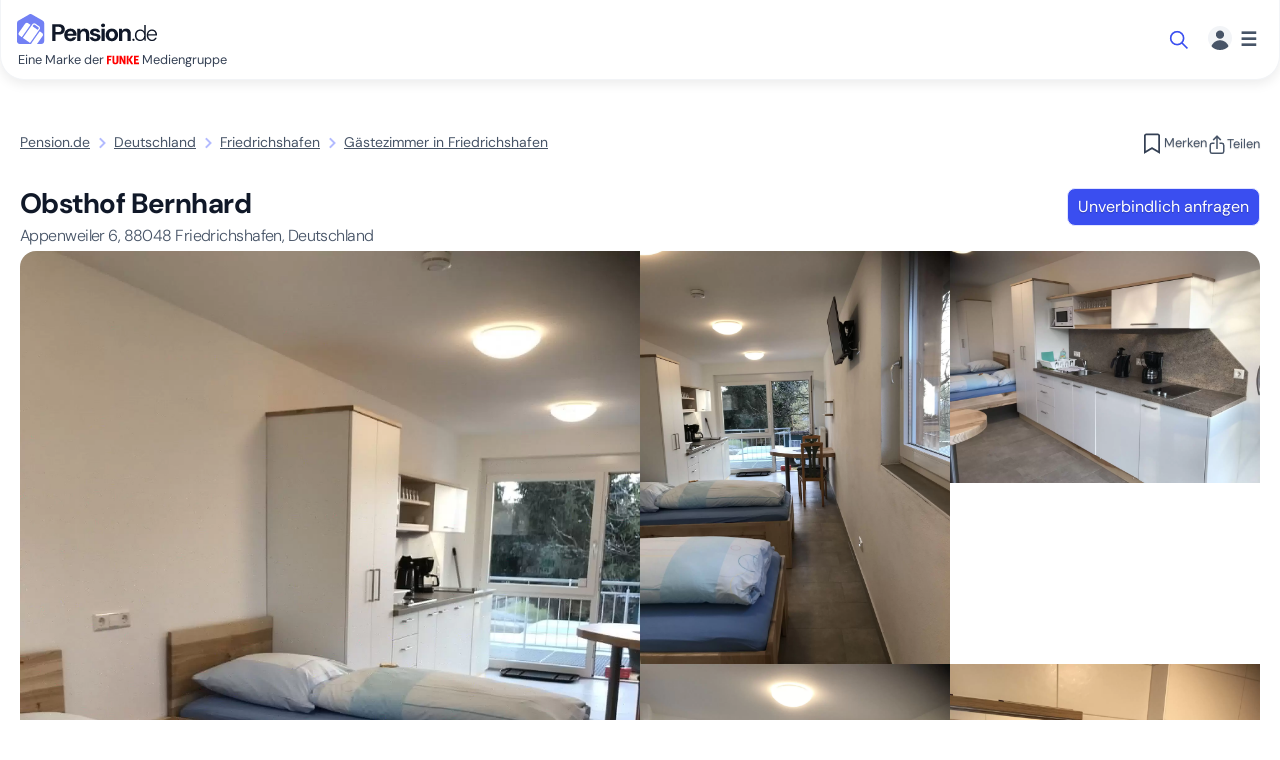

--- FILE ---
content_type: text/html; charset=UTF-8
request_url: https://www.pension.de/gaestezimmer/88048-friedrichshafen-ugokyb6s7d
body_size: 14399
content:
<!DOCTYPE html><html class="no-js" lang="de" data-theme="light"><head><meta charset="UTF-8"><title>Obsthof Bernhard, Gästezimmer Appenweiler Friedrichshafen</title><meta name="description" content="Obsthof Bernhard ► Direkt beim Vermieter anfragen &amp; preiswert buchen ✓"><link rel="image_src" href="//images.pension.de/ugokyb6s7d/m/c3573bcb-4888-43c4-b45a-407b7b156a3d.jpg"><meta property="og:image" content="//images.pension.de/ugokyb6s7d/m/c3573bcb-4888-43c4-b45a-407b7b156a3d.jpg"> <link rel="canonical" href="https://www.pension.de/gaestezimmer/88048-friedrichshafen-ugokyb6s7d"> <link rel="alternate" hreflang="x-default" href="https://www.pension.de/gaestezimmer/88048-friedrichshafen-ugokyb6s7d" /> <link rel="alternate" hreflang="de" href="https://www.pension.de/gaestezimmer/88048-friedrichshafen-ugokyb6s7d" /> <meta name="viewport" content="width=device-width, initial-scale=1.0, minimum-scale=1.0"><meta name="theme-color" content="white"><link rel="manifest" href="/pn.webmanifest"><link rel="icon" href="/build/images/pn-fav.svg" type="image/svg+xml"><link rel="apple-touch-icon" href="/build/images/pn-fav.svg" type="image/svg+xml"><script type="module" src="https://cdn.jsdelivr.net/npm/@shoelace-style/shoelace@2.20.1/cdn/shoelace-autoloader.js"></script> <style>@font-face{font-display:swap;font-family:DM Sans;font-style:normal;font-weight:300 700;src:url(/build/fonts/rP2Hp2ywxg089UriCZOIHQ.2cb60979.woff2) format("woff2"),url(/build/fonts/DMSans-VariableFont_opsz,wght.b230ddb7.ttf) format("truetype");unicode-range:u+00??,u+0131,u+0152-0153,u+02bb-02bc,u+02c6,u+02da,u+02dc,u+0304,u+0308,u+0329,u+2000-206f,u+20ac,u+2122,u+2191,u+2193,u+2212,u+2215,u+feff,u+fffd}@font-face{font-display:swap;font-family:DM Sans;font-style:normal;font-weight:300 700;src:url(/build/fonts/rP2Hp2ywxg089UriCZ2IHSeH.19e0f998.woff2) format("woff2"),url(/build/fonts/DMSans-VariableFont_opsz,wght.b230ddb7.ttf) format("truetype");unicode-range:u+0100-02ba,u+02bd-02c5,u+02c7-02cc,u+02ce-02d7,u+02dd-02ff,u+0304,u+0308,u+0329,u+1d00-1dbf,u+1e00-1e9f,u+1ef2-1eff,u+2020,u+20a0-20ab,u+20ad-20c0,u+2113,u+2c60-2c7f,u+a720-a7ff}body{--top-color:#296fb3;--platinum-color:#8fa5b8;--gold-color:#ffc105;--silver-color:#bbb;--bronze-color:#cd8e59;--gray-color-50:#fafafb;--gray-color-100:#f2f4f7;--gray-color-100-rgba:rgba(242,244,247,.7);--gray-color-200:#e4e7ec;--gray-color-300:#d0d5dd;--gray-color-400:#98a2b3;--gray-color-500:#667085;--gray-color-600:#475467;--gray-color-700:#344054;--gray-color-700-rgba:rgba(34,64,84,.7);--gray-color-900:#101828;--box-shadow:0 4px 12px rgba(0,0,0,.08);--border-radius:8px;--sl-overlay-background-color:rgba(0,0,0,.5)}body.PN{--brand-color-50:#f9faff;--brand-color-100:#edefff;--brand-color-200:#e1e4ff;--brand-color-300:#b3bbff;--brand-color-300-rgba:rgba(179,187,255,.7);--brand-color-400:#8a96fe;--brand-color-500:#7280f4;--brand-color-600:#5364ec;--brand-color-700:#3a4ef0;--brand-color-800:#1c31d7;--brand-color-1000:#1a2b3c;--brand-contrast-color:#fff;--gray-color-50:#fafafb;--gray-color-100:#f2f4f7;--gray-color-200:#e4e7ec;--gray-color-300:#d0d5dd;--gray-color-400:#98a2b3;--gray-color-500:#667085;--gray-color-600:#475467;--gray-color-700:#344054;--gray-color-800:#1d2939;--gray-color-850:#181f2a;--gray-color-900:#101828;--box-shadow:0 4px 12px rgba(0,0,0,.08);--box-shadow-hover:0 2px 16px 3px rgba(0,0,0,.12);--alternative-color-200:#faf8dd;--alternative-color-700:#f79009;--alternative-color-900:#c2410c;--alternative-contrast-color:#333;--alert-color-red-100:#fee4e2;--alert-color-red-300:#fda29b;--alert-color-red-600:#d92d20;--alert-color-green-300:#6ce9a6;--alert-color-green-500:#12b76a;--alert-color-green-600:#039855;--sl-color-primary-600:#3a4ef0;--sl-color-primary-400:#5364ec}*,:after,:before{box-sizing:border-box}*{margin:0}body{line-height:1.5;-webkit-font-smoothing:antialiased}canvas,img,picture,video{max-width:100%}button,input,select,textarea{font:inherit}h1,h2,h3,h4,h5,h6,p{overflow-wrap:break-word}h1,h2,h3,h4,h5,h6{text-wrap:balance}html{overflow-x:hidden}body,html{color:var(--gray-color-900);font-family:DM Sans;min-width:320px}body{height:auto;position:relative}html:has(sl-dialog[open]){overflow-y:hidden}ol{list-style-position:inside;list-style-type:none;padding:0}img{-o-object-fit:contain;object-fit:contain}:not(:defined){display:none}sl-skeleton,sl-spinner{--sl-spinner-size:1.5rem;--sl-spinner-color:var(--gray-color-500);display:block!important}[hidden]{display:none!important}html{scroll-behavior:smooth}@media(prefers-reduced-motion:reduce){html{scroll-behavior:auto}}[id]{scroll-margin-top:95px}.header{background-color:#fff;border:1px solid var(--gray-color-100,#f2f4f7);border-radius:0 0 24px 24px;border-top:none;box-shadow:var(--box-shadow);display:flex;height:80px;margin:0 auto 50px;max-width:1280px;padding:16px;width:100%;z-index:10}.header--with-hero{left:0;position:absolute;right:0}.header--with-promo{top:47px}@media(max-width:768px){.header--with-promo{top:43px}}.header__brand{display:block;flex-shrink:0;height:auto;margin-top:-3px}.header__brand__claim{color:var(--gray-color-700);font-size:.8rem;margin-top:6px;text-indent:1px;white-space:nowrap}.header__brand__claim svg{vertical-align:text-bottom}.header__nav{align-items:center;display:inline-flex;gap:24px;margin:0 auto}.header__nav__item{color:var(--gray-color-600,#667085);font-weight:700;text-decoration:none}@media(max-width:640px){.header__nav{display:none}}@media(max-width:1024px){.header__nav__items{display:none}}.header__nav__user_menu{gap:0;margin-left:auto;margin-right:0}@media(max-width:640px){.header__nav__user_menu{display:block}}.header__nav__user_menu>.btn{align-items:center;background:var(--gray-color-50);border:0;border-radius:.5rem;box-sizing:border-box;color:var(--brand-color-700);display:flex;font-weight:400;gap:24px;justify-content:center;margin-right:1.3rem;min-height:20px;padding:10px;text-align:center;text-decoration:none;text-shadow:0 1px 1px rgba(0,0,0,.25);transition:background .1s ease}.header__nav__user_menu>.btn--primary,.header__nav__user_menu>.btn--primary:visited{background:var(--brand-color-700);color:var(--brand-contrast-color)}.header__nav__user_menu>.btn--primary:focus,.header__nav__user_menu>.btn--primary:hover{background:var(--brand-color-800);color:var(--brand-contrast-color);outline:none}.header__nav__user_menu .dropdown-toggle{background:transparent;border:0;display:flex;justify-content:center}.header__nav__user_menu .dropdown-toggle svg{margin-right:8px}.header__nav__user_menu .dropdown-toggle svg:first-child{border-radius:1rem}.header__nav__user_menu .dropdown-toggle .bm{display:flex;font-size:1.2rem;font-weight:700;line-height:1.7rem}.search-teaser{align-items:center;display:flex;justify-content:center;margin-bottom:20px;margin-top:20px;width:45%}@media(max-width:1024px){header .search-teaser{display:none}}.search-teaser .search-dialog{overflow:visible}.search-teaser .search-dialog::part(overlay){overflow:visible}.search-teaser .search-dialog::part(body){overflow:visible}.search-teaser .search-dialog sl-select::part(panel){white-space:nowrap;z-index:10}.search-teaser .search-dialog sl-select::part(display-input){overflow:hidden;text-overflow:ellipsis;white-space:nowrap;width:100%}.search-teaser .search-dialog .btn{text-wrap:nowrap}.sl-scroll-lock #rental .sticky-top{position:relative;z-index:0}body:not(.sl-scroll-lock) #rental .sticky-top{background:#fff;z-index:1}body:not(.sl-scroll-lock) #rental .sticky-top .btn,body:not(.sl-scroll-lock) #rental .sticky-top .tagline,body:not(.sl-scroll-lock) #rental .sticky-top h1{transition:all .3s ease}body:not(.sl-scroll-lock) #rental .sticky-top:not(.inactive).stuck{align-items:center;border-bottom-left-radius:var(--border-radius);border-bottom-right-radius:var(--border-radius);box-shadow:var(--box-shadow);padding:8px 16px}@media(max-width:640px){body:not(.sl-scroll-lock) #rental .sticky-top:not(.inactive).stuck{margin-left:-16px;margin-right:-16px}}body:not(.sl-scroll-lock) #rental .sticky-top:not(.inactive).stuck h1{font-size:16px;font-weight:600}body:not(.sl-scroll-lock) #rental .sticky-top:not(.inactive).stuck .subheadline,body:not(.sl-scroll-lock) #rental .sticky-top:not(.inactive).stuck h1{display:inline-block}body:not(.sl-scroll-lock) #rental .sticky-top:not(.inactive).stuck .subheadline{margin-left:10px}body:not(.sl-scroll-lock) #rental .sticky-top:not(.inactive).stuck .subheadline,body:not(.sl-scroll-lock) #rental .sticky-top:not(.inactive).stuck .tagline{font-size:12px}@media(max-width:640px){body:not(.sl-scroll-lock) #rental .sticky-top:not(.inactive).stuck .subheadline,body:not(.sl-scroll-lock) #rental .sticky-top:not(.inactive).stuck .tagline{display:none}}#rental .subheadline{color:var(--gray-color-600);display:block;font-size:16px;font-weight:300}#rental .tagline{color:var(--brand-color-600);font-size:18px;font-weight:600}#rental .collage .slides{border-radius:calc(var(--border-radius)*2);overflow:hidden}#rental .collage .slides .item{box-sizing:content-box;margin:0;overflow:hidden;position:relative}#rental .collage .slides .item picture{display:block;height:100%;line-height:0}#rental .collage .slides .item picture img{aspect-ratio:4/3;height:100%;-o-object-fit:cover;object-fit:cover;-o-object-position:center center;object-position:center center}/*# sourceMappingURL=critical_rental.css.map?e2103ca1*/</style><link rel="stylesheet" href="/build/css/global.css?a82bd32d"><link rel="stylesheet" href="/build/css/PN_theme.css?31d6cfe0"><link rel="stylesheet" href="/build/css/forms.css?3201d648"><link rel="stylesheet" href="/build/css/810.css?597491a3"><link rel="stylesheet" href="/build/css/rental.css?499ffd47"><script type="application/ld+json">
{
"@context": "http://schema.org", "@type": "Organization", "name": "Pension.de", "legalName": "Passion 4 Gästezimmer GmbH", "VatID": "DE301978044", "url": "https://www.pension.de/", "logo": "https://cdn.pension.de/build/images/pn.svg", "description" : "Über 14.000 preiswerte Pensionen, Hotels, Ferienunterkünfte ✅ Schnelle &amp; einfache Suche ✅ Experte seit 1999 ✅ Deutschland entdecken", "telephone": "+49 30 12085451", "sameAs": "https://www.trustpilot.com/review/pension.de", "contactPoint": { "@type": "ContactPoint", "telephone": "+49 30 12085451", "email": "service@pension.de", "contactType": "customer service" }, "address": { "@type": "PostalAddress", "addressRegion": "Berlin", "postalCode": "10117", "streetAddress": "Friedrichstr. 70"}, "foundingDate" : "1999", "parentOrganization" : { "@type": "Organization", "name": "FUNKE Mediengruppe", "url": "https://www.funkemedien.de/" } } </script> <script type="application/ld+json"> { "@context": "https://schema.org/", "@type" : "Person" ,"telephone":"+491708391734" ,"name": "Mathias Bernhard" }</script><script type="application/ld+json"> { "@context": "https://schema.org/", "@type": "LodgingBusiness", "@id": "https://www.pension.de/gaestezimmer/88048-friedrichshafen-ugokyb6s7d", "identifier":"ugokyb6s7d", "name":"Obsthof Bernhard", "description":"Neue&#x20;modern&#x20;ausgestattete&#x20;Zimmer.&#x20;Gem&#x00FC;tlich&#x20;und&#x20;stilvoll&#x20;mit&#x20;eigenem&#x20;Bad&#x20;und&#x20;voll&#x20;ausgestatteter&#x20;K&#x00FC;che&#x20;-&#x20;Nichtraucher&#x20;Zimmer&#x21;&#x20;&#x0A;Balkon&#x20;zum&#x20;Rauchen&#x20;&#x00FC;berdacht.&#x0A;TV,&#x20;Wlan&#x20;sowie&#x20;Handt&#x00FC;cher,&#x20;Bettw&#x00E4;sche&#x20;und&#x20;Geschirrt&#x00FC;cher&#x20;ausgestattet.&#x0A;Entspannte&#x20;A...", "address" : { "@type" : "PostalAddress", "addressCountry" : "DE", "addressLocality" : "Friedrichshafen", "postalCode" : "88048", "streetAddress" : "Appenweiler 6" }, "latitude":"47.7266886", "longitude":"9.5328075", "currenciesAccepted": "€", "image": { "@type": "ImageObject", "url": "//images.pension.de/ugokyb6s7d/m/c3573bcb-4888-43c4-b45a-407b7b156a3d.jpg" }, "hasMap":"https://www.google.com/maps/place/47.7266886,9.5328075", "maximumAttendeeCapacity":"12", "telephone":"+491708391734", "url":"https://www.pension.de/gaestezimmer/88048-friedrichshafen-ugokyb6s7d", "amenityFeature" : [ { "@type" : "LocationFeatureSpecification", "name" : "Dusche", "value" : "True" }, { "@type" : "LocationFeatureSpecification", "name" : "Kaffeemaschine", "value" : "True" }, { "@type" : "LocationFeatureSpecification", "name" : "W-LAN", "value" : "True" }, { "@type" : "LocationFeatureSpecification", "name" : "TV", "value" : "True" }, { "@type" : "LocationFeatureSpecification", "name" : "K&#x00FC;hlschrank", "value" : "True" }, { "@type" : "LocationFeatureSpecification", "name" : "Balkon", "value" : "True" }, { "@type" : "LocationFeatureSpecification", "name" : "LKW-Parkplatz", "value" : "True" }, { "@type" : "LocationFeatureSpecification", "name" : "Terrasse", "value" : "True" }, { "@type" : "LocationFeatureSpecification", "name" : "Kochm&#x00F6;glichkeit", "value" : "True" }, { "@type" : "LocationFeatureSpecification", "name" : "Privates&#x20;Bad", "value" : "True" }, { "@type" : "LocationFeatureSpecification", "name" : "Mikrowelle", "value" : "True" }, { "@type" : "LocationFeatureSpecification", "name" : "Waschmaschine", "value" : "True" } ], "priceRange": "ab 21€", "makesOffer":{ "@context": "https://schema.org/", "@type":"Offer", "name":"ab", "priceSpecification":{ "@context": "https://schema.org/", "@type":"UnitPriceSpecification", "priceCurrency":"EUR", "minPrice":"22.47", "valueAddedTaxIncluded":"True" } }, "contactPoint" : [ { "@type" : "ContactPoint" ,"telephone":"+491708391734" ,"name": "Mathias Bernhard" ,"contactType" : "Kontakt zum Vermieter" } ] }</script><script> document.getElementsByTagName('html')[0].className = document.getElementsByTagName('html')[0].className.replace(/\bno-js\b/,'js'); var google_maps_key = 'AIzaSyCWl6yX_dxWtjQoIfp00DUxWL1InJMCOAg'; var base_url = ('https://www.pension.de'); var image_base_url = '//images.pension.de/'; var portal = 'PN'; var portal_group = 'PN'; var primary_color = '#3498db'; var lang = 'de'; var region = 'DE'; var route = '_PN_rental'; var app_locales = ["de"]; var hosts = {"DZ":"www.deinzimmer.de","MZ":"www.monteurzimmer.de","MZAT":"www.monteurzimmer.at","PN":"www.pension.de"}; var bot = /bot|headlesschrome|google|bing|baidu|yande|crawl|spider|lighthouse/i.test(navigator.userAgent); var country_specific_hosts = false;</script><script> var hasInteracted = false; window.loadGtm = function() { if (!hasInteracted) { hasInteracted = true; if(typeof bot === 'undefined' || !bot) { dataLayer = []; (function(w,d,s,l,i){ w[l]=w[l]||[];w[l].push({'gtm.start': new Date().getTime(),event:'gtm.js'});var f=d.getElementsByTagName(s)[0], j=d.createElement(s),dl=l!='dataLayer'?'&l='+l:'';j.async=true;j.src= 'https://runforrest.pension.de/nnamdnas.js?id='+i+dl;f.parentNode.insertBefore(j,f); })(window,document,'script','dataLayer','GTM-WQHVPHN'); } if(window.gaPageView && typeof window.gaPageView === 'function') { window.gaPageView(); } window.removeEventListener('click', window.loadGtm); window.removeEventListener('keydown', window.loadGtm); window.removeEventListener('scroll', window.loadGtm); } }; window.addEventListener('DOMContentLoaded', function() { window.addEventListener('click', window.loadGtm, {once: true}); window.addEventListener('keydown', window.loadGtm, {once: true}); window.addEventListener('scroll', window.loadGtm, {once: true}); }, {once: true});</script></head><body id="body" class="PN _PN_rental "><a href="#main-content" class="skip-link btn btn--primary">Zum Hauptinhalt springen</a><noscript><iframe src="https://runforrest.pension.de/ns.html?id=GTM-WQHVPHN"
height="0" width="0" style="display:none;visibility:hidden"></iframe></noscript><header class="header"><div class="header__brand"><a href="https://www.pension.de/" title="Pension.de"><svg class="icon " width="140" height="32" aria-hidden="true"><use xlink:href="/build/images/logo-sprite.svg#pn"></use></svg></a><p class="header__brand__claim">Eine Marke der <svg width="32" height="16" aria-label="FUNKE"><use xlink:href="/build/images/logo-sprite.svg#funke"></use></svg> Mediengruppe</p></div><nav class="header__nav header__nav__user_menu" aria-label="Navigation"><div class="search-teaser"><sl-dialog id="search-dialog" class="search-dialog" style="--width: 1000px;" label="Suche nach Ort, Adressen oder Unterkunft"><form class="hero__form" action="/de/search" onkeydown="if(event.key === 'Enter') { event.preventDefault(); }" role="search"><div	id="locationForm" class="location-form no-submit" data-label="Standort &lt;span class=&quot;text--sm&quot;&gt;(Pflichtfeld)&lt;/span&gt;" data-city="{&quot;type&quot;:&quot;city&quot;,&quot;id&quot;:6558180,&quot;country_code&quot;:&quot;DE&quot;,&quot;name&quot;:&quot;Friedrichshafen&quot;}" ><div id="autocompleteMain" class="autocomplete-app m-0"><div class="form-group"><label for="autocompleteInputMain">Standort <span class="text--sm">(Pflichtfeld)</span></label><input id="autocompleteInputMain" name="input" tabindex="0" type="search" class="search-query padded" required="required" aria-label="Suchen nach Ort oder Adresse" placeholder="Suchen nach Ort oder Adresse" autocomplete="off" value=""></div></div></div><div class="form-group delimiter"><label for='search_dates'>Datum</label><input type="text" id='search_dates' name='booking_dates' autocomplete="off" placeholder="An- und Abreise" value=""></div><div class="form-group delimiter"><label for="search_adults">Gäste</label><sl-drawer id="guests-drawer" class="container-drawer" label="Gäste" contained placement="top"><fieldset class="border-0 p-0"><legend class="visually-hidden">Gäste</legend><div id="search_people_form" class="guest-selector p-2"> <div class="desktop-flex-cols"><div class="guest-row" data-type="adults"><label class="guest-info" for ="search_adults"><div class="guest-type">Erwachsene</div><div class="guest-description">Älter als 18 Jahre</div></label><div class="guest-controls"><sl-button size="small" class="control-btn decrease" pill><span class="visually-hidden">Wert verringern</span><svg class="icon " width="10" height="10" aria-hidden="true"><use xlink:href="/build/images/navigation-sprite.svg#minus"></use></svg></sl-button><input type="number" class="guest-count" name="booking_adults" id="search_adults" autocomplete="off" value="1"><sl-button size="small" class="control-btn increase" pill><span class="visually-hidden">Wert erhöhen</span><svg class="icon " width="10" height="10" aria-hidden="true"><use xlink:href="/build/images/navigation-sprite.svg#plus"></use></svg></sl-button></div></div><div class="guest-row" data-type="children"><label class="guest-info" for="search_children"><div class="guest-type">Kinder</div><div class="guest-description">Jünger als 18 Jahre</div></label><div class="guest-controls"><sl-button size="small" class="control-btn decrease" pill><span class="visually-hidden">Wert verringern</span><svg class="icon " width="10" height="10" aria-hidden="true"><use xlink:href="/build/images/navigation-sprite.svg#minus"></use></svg></sl-button><input type="number" class="guest-count" name="booking_children" id="search_children" autocomplete="off" value="0"><sl-button size="small" class="control-btn increase" pill><span class="visually-hidden">Wert erhöhen</span><svg class="icon " width="10" height="10" aria-hidden="true"><use xlink:href="/build/images/navigation-sprite.svg#plus"></use></svg></sl-button></div></div><div class="guest-row gap-4"><sl-checkbox name="e[]" id="search_crib" class="mb-2 mt-2 me-2" value="crib" >Kleinkind</sl-checkbox><sl-checkbox name="e[]" id="search_pet" class="mb-2 mt-2 me-2" value="pet" >Haustier</sl-checkbox><sl-button slot="header-actions" id="refresh-guests" variant="primary" class="ms-auto"><svg class="icon " width="20" height="20" aria-hidden="true"><use xlink:href="/build/images/navigation-sprite.svg#refresh"></use></svg><span class="d-none d-md-inline-block">aktualisieren</span></sl-button></div></div></div></fieldset></sl-drawer><button class="btn btn--select p-0" data-actionable="guests-drawer" type="button" id="search_people_button">Gäste hinzufügen<svg class="icon " width="20" height="20" aria-hidden="true"><use xlink:href="/build/images/navigation-sprite.svg#chevron-down"></use></svg></button></div><button class="btn btn--primary" type="submit"><svg class="icon " width="20" height="20" aria-hidden="true"><use xlink:href="/build/images/navigation-sprite.svg#search"></use></svg>Suchen</button></form></sl-dialog> <button data-actionable="search-dialog" class="btn" aria-label="Suche öffnen"> <svg class="icon " width="20" height="20" aria-hidden="true"><use xlink:href="/build/images/navigation-sprite.svg#search"></use></svg> </button></div><div class="dropdown"><button	id="user-switch-button" class="dropdown-toggle text--gray-600" data-bs-toggle="dropdown" aria-label="Menü" aria-expanded="false" title="Menü"><svg class="icon " width="24" height="24" aria-hidden="true"><use xlink:href="/build/images/critical-sprite.svg#user"></use></svg><span class="bm">&#x2630;</span></button><div class="dropdown-menu dropdown-menu-end mt-5" role="menu" aria-labelledby="user-switch-button"><a href="https://www.pension.de/pricing"><svg class="icon " width="20" height="20" aria-hidden="true"><use xlink:href="/build/images/navigation-sprite.svg#profile"></use></svg><span>Profile & Preise</span></a><a href="https://www.pension.de/artikel"><svg class="icon " width="20" height="20" aria-hidden="true"><use xlink:href="/build/images/navigation-sprite.svg#property-agreement"></use></svg><span>Vermieterinfos</span></a><a href="https://www.pension.de/hilfe"><svg class="icon " width="20" height="20" aria-hidden="true"><use xlink:href="/build/images/navigation-sprite.svg#question"></use></svg><span>FAQ</span></a><a href="https://www.pension.de/merkliste" class="d-flex align-items-center"><svg class="icon " width="20" height="20" aria-hidden="true"><use xlink:href="/build/images/navigation-sprite.svg#bookmarks"></use></svg><span class="d-flex align-items-center gap-1">Merkliste<span id="bookmarksLength" class="d-flex align-items-center"></span></span></a><a href="https://www.pension.de/unterkunft-eintragen"><svg class="icon " width="20" height="20" aria-hidden="true"><use xlink:href="/build/images/navigation-sprite.svg#fav-property"></use></svg><span>Unterkunft vermieten</span></a><div class="controls"><a href="https://pension.de/login" class="btn btn--primary"><span>Anmelden</span></a><a href="https://pension.de/checkout/de" class="btn btn--tertiary utm-rec"><span>Registrieren</span></a></div></div></div></nav></header><div	id="rental" data-completeness="42" data-id="ugokyb6s7d" data-version="1853311566666006528"><div class="container-fluid"><div class="d-flex gap-3 justify-content-between align-items-center mb-4"><nav aria-label="breadcrumb"><ol class="breadcrumb d-flex flex-wrap align-items-center " itemscope itemtype="https://schema.org/BreadcrumbList"> <li class="mb-0 text--sm" itemprop="itemListElement" itemscope itemtype="https://schema.org/ListItem"> <a class="text--gray-600 " href="/" itemprop="item"><span itemprop="name">Pension.de</span></a> <meta itemprop="position" content="1"> </li><li class="mb-0"><svg class="icon text--brand-300" width="24" height="24" aria-hidden="true"><use xlink:href="/build/images/navigation-sprite.svg#chevron-right"></use></svg></li> <li class="mb-0 text--sm" itemprop="itemListElement" itemscope itemtype="https://schema.org/ListItem"> <a class="text--gray-600 " href="/deutschland" itemprop="item"><span itemprop="name">Deutschland</span></a> <meta itemprop="position" content="2"> </li><li class="mb-0"><svg class="icon text--brand-300" width="24" height="24" aria-hidden="true"><use xlink:href="/build/images/navigation-sprite.svg#chevron-right"></use></svg></li> <li class="mb-0 text--sm" itemprop="itemListElement" itemscope itemtype="https://schema.org/ListItem"> <a class="text--gray-600 " href="/stadt/friedrichshafen/6558180" itemprop="item"><span itemprop="name">Friedrichshafen</span></a> <meta itemprop="position" content="3"> </li><li class="mb-0"><svg class="icon text--brand-300" width="24" height="24" aria-hidden="true"><use xlink:href="/build/images/navigation-sprite.svg#chevron-right"></use></svg></li> <li class="mb-0 text--sm" itemprop="itemListElement" itemscope itemtype="https://schema.org/ListItem"> <a class="text--gray-600 active" href="https://www.pension.de/gaestezimmer/88048-friedrichshafen-ugokyb6s7d" itemprop="item"><span itemprop="name">Gästezimmer in Friedrichshafen</span></a> <meta itemprop="position" content="4"> </li></ol></nav><div class="d-flex gap-2 gap-md-4 align-items-center"><div class="bookmarkActions" data-current="ugokyb6s7d"> </div><div class="share"> <div class="dropdown d-inline-block relative"><button class="btn btn--ss btn--color-gray dropdown-toggle" type="button" id="shareDropdown" data-bs-toggle="dropdown" aria-expanded="false"><svg class="icon me-0" width="20" height="20" aria-hidden="true"><use xlink:href="/build/images/navigation-sprite.svg#share"></use></svg><span class="d-none d-md-inline-block">Teilen</span></button><div class="dropdown-menu" role="menu" aria-labelledby="shareDropdown"><a target="_blank" title="Teilen über WhatsApp" class="d-block nw py-2 px-3" href="whatsapp://send?text=https%3A%2F%2Fwww.pension.de%2Fgaestezimmer%2F88048-friedrichshafen-ugokyb6s7d">Teilen über WhatsApp</a><a target="_blank" title="Teilen über E-Mail" class="d-block nw py-2 px-3" href="mailto:?subject=Obsthof%20Bernhard%20%7C%20Pension.de&body=https%3A%2F%2Fwww.pension.de%2Fgaestezimmer%2F88048-friedrichshafen-ugokyb6s7d">Teilen über E-Mail</a><a target="_blank" title="Teilen über Facebook" class="d-block nw py-2 px-3" href="https://www.facebook.com/sharer/sharer.php?u=https%3A%2F%2Fwww.pension.de%2Fgaestezimmer%2F88048-friedrichshafen-ugokyb6s7d&quote=Obsthof%20Bernhard%20%7C%20Pension.de" rel="noopener noreferrer">Teilen über Facebook</a></div></div></div></div></div><main id="main-content"><div class="d-flex sticky-top inactive"><div class="flex-grow-1"><h1 class="h4 strong p-0 mt-1 mb-1">Obsthof Bernhard&nbsp;<span class="subheadline"><span class="street-address">Appenweiler&nbsp;6, </span><span class="postal-code">88048&nbsp;</span><span class="locality">Friedrichshafen, Deutschland</span></span></h1></div><div class="actions mt-2"><a href="#prices" class="btn btn--primary btn--sm">Unverbindlich anfragen</a></div></div><div id="gallery" class="position-relative collage popup-thumbnails length11 "><div class="slides"><div class="d-flex column-gap-2 row-gap-2"><div class="item " data-index="0" data-caption="getrennte Betten"><picture class=""><source media="(min-width: 1024px)" srcset="//images.pension.de/ugokyb6s7d/l/c3573bcb-4888-43c4-b45a-407b7b156a3d.webp 1x, //images.pension.de/ugokyb6s7d/xl/c3573bcb-4888-43c4-b45a-407b7b156a3d.webp 2x" type="image/webp"><source media="(min-width: 1024px)" srcset="//images.pension.de/ugokyb6s7d/l/c3573bcb-4888-43c4-b45a-407b7b156a3d.jpg 1x, //images.pension.de/ugokyb6s7d/xl/c3573bcb-4888-43c4-b45a-407b7b156a3d.jpg 2x"><source srcset="//images.pension.de/ugokyb6s7d/l/c3573bcb-4888-43c4-b45a-407b7b156a3d.webp" type="image/webp"><img width=900 height=550 src="//images.pension.de/ugokyb6s7d/l/c3573bcb-4888-43c4-b45a-407b7b156a3d.jpg" class="" alt="getrennte Betten" title="getrennte Betten"></picture></div><div class=" d-none d-md-block"><div class="d-flex flex-column column-gap-2 row-gap-2"><div class="d-none d-md-flex flex-column flex-lg-row column-gap-2 row-gap-2"><div class=""><div class="item " data-index="1" data-caption="Schlafraum"><picture class="half"><source media="(min-width: 1024px)" srcset="//images.pension.de/ugokyb6s7d/l/17a79a9b-092b-466a-b74a-61c56310d326.webp 1x, //images.pension.de/ugokyb6s7d/l/17a79a9b-092b-466a-b74a-61c56310d326.webp 2x" type="image/webp"><source media="(min-width: 1024px)" srcset="//images.pension.de/ugokyb6s7d/l/17a79a9b-092b-466a-b74a-61c56310d326.jpg 1x, //images.pension.de/ugokyb6s7d/l/17a79a9b-092b-466a-b74a-61c56310d326.jpg 2x"><source srcset="//images.pension.de/ugokyb6s7d/l/17a79a9b-092b-466a-b74a-61c56310d326.webp" type="image/webp"><img width=450 height=275 src="//images.pension.de/ugokyb6s7d/l/17a79a9b-092b-466a-b74a-61c56310d326.jpg" class="" alt="Schlafraum" title="Schlafraum"></picture></div></div><div class=""><div class="item " data-index="2" data-caption="voll ausgestattete Küche"><picture class="half"><source media="(min-width: 1024px)" srcset="//images.pension.de/ugokyb6s7d/l/2869b384-02fa-4f11-beb8-878da2ccea5c.webp 1x, //images.pension.de/ugokyb6s7d/l/2869b384-02fa-4f11-beb8-878da2ccea5c.webp 2x" type="image/webp"><source media="(min-width: 1024px)" srcset="//images.pension.de/ugokyb6s7d/l/2869b384-02fa-4f11-beb8-878da2ccea5c.jpg 1x, //images.pension.de/ugokyb6s7d/l/2869b384-02fa-4f11-beb8-878da2ccea5c.jpg 2x"><source srcset="//images.pension.de/ugokyb6s7d/l/2869b384-02fa-4f11-beb8-878da2ccea5c.webp" type="image/webp"><img width=450 height=275 src="//images.pension.de/ugokyb6s7d/l/2869b384-02fa-4f11-beb8-878da2ccea5c.jpg" class="" alt="voll ausgestattete Küche" title="voll ausgestattete Küche"></picture></div></div></div><div class="d-none d-lg-flex column-gap-2 row-gap-2"><div class="d-none d-lg-block"><div class="item " data-index="3" data-caption="Bettwäsche vorhanden"><picture class="half"><source media="(min-width: 1024px)" srcset="//images.pension.de/ugokyb6s7d/l/306afc84-bc67-4c88-8838-f5ccd19ce9e6.webp 1x, //images.pension.de/ugokyb6s7d/l/306afc84-bc67-4c88-8838-f5ccd19ce9e6.webp 2x" type="image/webp"><source media="(min-width: 1024px)" srcset="//images.pension.de/ugokyb6s7d/l/306afc84-bc67-4c88-8838-f5ccd19ce9e6.jpg 1x, //images.pension.de/ugokyb6s7d/l/306afc84-bc67-4c88-8838-f5ccd19ce9e6.jpg 2x"><source srcset="//images.pension.de/ugokyb6s7d/l/306afc84-bc67-4c88-8838-f5ccd19ce9e6.webp" type="image/webp"><img width=450 height=275 src="//images.pension.de/ugokyb6s7d/l/306afc84-bc67-4c88-8838-f5ccd19ce9e6.jpg" class="" alt="Bettwäsche vorhanden" title="Bettwäsche vorhanden"></picture></div></div><div class="d-none d-lg-block"><div class="item " data-index="4" data-caption="Tageslichtbad"><picture class="half"><source media="(min-width: 1024px)" srcset="//images.pension.de/ugokyb6s7d/l/4237cc0e-bd2b-4075-ba64-6e3fad93aa76.webp 1x, //images.pension.de/ugokyb6s7d/l/4237cc0e-bd2b-4075-ba64-6e3fad93aa76.webp 2x" type="image/webp"><source media="(min-width: 1024px)" srcset="//images.pension.de/ugokyb6s7d/l/4237cc0e-bd2b-4075-ba64-6e3fad93aa76.jpg 1x, //images.pension.de/ugokyb6s7d/l/4237cc0e-bd2b-4075-ba64-6e3fad93aa76.jpg 2x"><source srcset="//images.pension.de/ugokyb6s7d/l/4237cc0e-bd2b-4075-ba64-6e3fad93aa76.webp" type="image/webp"><img width=450 height=275 src="//images.pension.de/ugokyb6s7d/l/4237cc0e-bd2b-4075-ba64-6e3fad93aa76.jpg" class="" alt="Tageslichtbad" title="Tageslichtbad"></picture></div></div></div></div></div></div></div><aside class="actionable"><sl-dialog id="gallery-carousel-ugokyb6s7d" label="Obsthof Bernhard" style="--width: 1248px;"><sl-carousel class="carousel-thumbnails" navigation><sl-carousel-item class="relative"><div><picture class=""><source media="(min-width: 1024px)" srcset="//images.pension.de/ugokyb6s7d/l/c3573bcb-4888-43c4-b45a-407b7b156a3d.webp 1x, //images.pension.de/ugokyb6s7d/xl/c3573bcb-4888-43c4-b45a-407b7b156a3d.webp 2x" type="image/webp"><source media="(min-width: 1024px)" srcset="//images.pension.de/ugokyb6s7d/l/c3573bcb-4888-43c4-b45a-407b7b156a3d.jpg 1x, //images.pension.de/ugokyb6s7d/xl/c3573bcb-4888-43c4-b45a-407b7b156a3d.jpg 2x"><source srcset="//images.pension.de/ugokyb6s7d/l/c3573bcb-4888-43c4-b45a-407b7b156a3d.webp" type="image/webp"><img src="//images.pension.de/ugokyb6s7d/l/c3573bcb-4888-43c4-b45a-407b7b156a3d.jpg" class="" alt="getrennte Betten" title="getrennte Betten" loading="lazy"></picture></div></sl-carousel-item><sl-carousel-item class="relative"><div><picture class=""><source media="(min-width: 1024px)" srcset="//images.pension.de/ugokyb6s7d/l/17a79a9b-092b-466a-b74a-61c56310d326.webp 1x, //images.pension.de/ugokyb6s7d/xl/17a79a9b-092b-466a-b74a-61c56310d326.webp 2x" type="image/webp"><source media="(min-width: 1024px)" srcset="//images.pension.de/ugokyb6s7d/l/17a79a9b-092b-466a-b74a-61c56310d326.jpg 1x, //images.pension.de/ugokyb6s7d/xl/17a79a9b-092b-466a-b74a-61c56310d326.jpg 2x"><source srcset="//images.pension.de/ugokyb6s7d/l/17a79a9b-092b-466a-b74a-61c56310d326.webp" type="image/webp"><img src="//images.pension.de/ugokyb6s7d/l/17a79a9b-092b-466a-b74a-61c56310d326.jpg" class="" alt="Schlafraum" title="Schlafraum" loading="lazy"></picture></div></sl-carousel-item><sl-carousel-item class="relative"><div><picture class=""><source media="(min-width: 1024px)" srcset="//images.pension.de/ugokyb6s7d/l/2869b384-02fa-4f11-beb8-878da2ccea5c.webp 1x, //images.pension.de/ugokyb6s7d/xl/2869b384-02fa-4f11-beb8-878da2ccea5c.webp 2x" type="image/webp"><source media="(min-width: 1024px)" srcset="//images.pension.de/ugokyb6s7d/l/2869b384-02fa-4f11-beb8-878da2ccea5c.jpg 1x, //images.pension.de/ugokyb6s7d/xl/2869b384-02fa-4f11-beb8-878da2ccea5c.jpg 2x"><source srcset="//images.pension.de/ugokyb6s7d/l/2869b384-02fa-4f11-beb8-878da2ccea5c.webp" type="image/webp"><img src="//images.pension.de/ugokyb6s7d/l/2869b384-02fa-4f11-beb8-878da2ccea5c.jpg" class="" alt="voll ausgestattete Küche" title="voll ausgestattete Küche" loading="lazy"></picture></div></sl-carousel-item><sl-carousel-item class="relative"><div><picture class=""><source media="(min-width: 1024px)" srcset="//images.pension.de/ugokyb6s7d/l/306afc84-bc67-4c88-8838-f5ccd19ce9e6.webp 1x, //images.pension.de/ugokyb6s7d/xl/306afc84-bc67-4c88-8838-f5ccd19ce9e6.webp 2x" type="image/webp"><source media="(min-width: 1024px)" srcset="//images.pension.de/ugokyb6s7d/l/306afc84-bc67-4c88-8838-f5ccd19ce9e6.jpg 1x, //images.pension.de/ugokyb6s7d/xl/306afc84-bc67-4c88-8838-f5ccd19ce9e6.jpg 2x"><source srcset="//images.pension.de/ugokyb6s7d/l/306afc84-bc67-4c88-8838-f5ccd19ce9e6.webp" type="image/webp"><img src="//images.pension.de/ugokyb6s7d/l/306afc84-bc67-4c88-8838-f5ccd19ce9e6.jpg" class="" alt="Bettwäsche vorhanden" title="Bettwäsche vorhanden" loading="lazy"></picture></div></sl-carousel-item><sl-carousel-item class="relative"><div><picture class=""><source media="(min-width: 1024px)" srcset="//images.pension.de/ugokyb6s7d/l/4237cc0e-bd2b-4075-ba64-6e3fad93aa76.webp 1x, //images.pension.de/ugokyb6s7d/xl/4237cc0e-bd2b-4075-ba64-6e3fad93aa76.webp 2x" type="image/webp"><source media="(min-width: 1024px)" srcset="//images.pension.de/ugokyb6s7d/l/4237cc0e-bd2b-4075-ba64-6e3fad93aa76.jpg 1x, //images.pension.de/ugokyb6s7d/xl/4237cc0e-bd2b-4075-ba64-6e3fad93aa76.jpg 2x"><source srcset="//images.pension.de/ugokyb6s7d/l/4237cc0e-bd2b-4075-ba64-6e3fad93aa76.webp" type="image/webp"><img src="//images.pension.de/ugokyb6s7d/l/4237cc0e-bd2b-4075-ba64-6e3fad93aa76.jpg" class="" alt="Tageslichtbad" title="Tageslichtbad" loading="lazy"></picture></div></sl-carousel-item><sl-carousel-item class="relative"><div><picture class=""><source media="(min-width: 1024px)" srcset="//images.pension.de/ugokyb6s7d/l/9229f130-3ac8-4796-90e7-e6b130d7dc21.webp 1x, //images.pension.de/ugokyb6s7d/xl/9229f130-3ac8-4796-90e7-e6b130d7dc21.webp 2x" type="image/webp"><source media="(min-width: 1024px)" srcset="//images.pension.de/ugokyb6s7d/l/9229f130-3ac8-4796-90e7-e6b130d7dc21.jpg 1x, //images.pension.de/ugokyb6s7d/xl/9229f130-3ac8-4796-90e7-e6b130d7dc21.jpg 2x"><source srcset="//images.pension.de/ugokyb6s7d/l/9229f130-3ac8-4796-90e7-e6b130d7dc21.webp" type="image/webp"><img src="//images.pension.de/ugokyb6s7d/l/9229f130-3ac8-4796-90e7-e6b130d7dc21.jpg" class="" alt="Tv" title="Tv" loading="lazy"></picture></div></sl-carousel-item><sl-carousel-item class="relative"><div><picture class=""><source media="(min-width: 1024px)" srcset="//images.pension.de/ugokyb6s7d/l/92bfa315-9fb1-45da-abbc-bf5ba68aa181.webp 1x, //images.pension.de/ugokyb6s7d/xl/92bfa315-9fb1-45da-abbc-bf5ba68aa181.webp 2x" type="image/webp"><source media="(min-width: 1024px)" srcset="//images.pension.de/ugokyb6s7d/l/92bfa315-9fb1-45da-abbc-bf5ba68aa181.jpg 1x, //images.pension.de/ugokyb6s7d/xl/92bfa315-9fb1-45da-abbc-bf5ba68aa181.jpg 2x"><source srcset="//images.pension.de/ugokyb6s7d/l/92bfa315-9fb1-45da-abbc-bf5ba68aa181.webp" type="image/webp"><img src="//images.pension.de/ugokyb6s7d/l/92bfa315-9fb1-45da-abbc-bf5ba68aa181.jpg" class="" alt="Hochwertige Ausstattung" title="Hochwertige Ausstattung" loading="lazy"></picture></div></sl-carousel-item><sl-carousel-item class="relative"><div><picture class=""><source media="(min-width: 1024px)" srcset="//images.pension.de/ugokyb6s7d/l/a26690af-d426-4bd3-87e2-e33431c77a8b.webp 1x, //images.pension.de/ugokyb6s7d/xl/a26690af-d426-4bd3-87e2-e33431c77a8b.webp 2x" type="image/webp"><source media="(min-width: 1024px)" srcset="//images.pension.de/ugokyb6s7d/l/a26690af-d426-4bd3-87e2-e33431c77a8b.jpg 1x, //images.pension.de/ugokyb6s7d/xl/a26690af-d426-4bd3-87e2-e33431c77a8b.jpg 2x"><source srcset="//images.pension.de/ugokyb6s7d/l/a26690af-d426-4bd3-87e2-e33431c77a8b.webp" type="image/webp"><img src="//images.pension.de/ugokyb6s7d/l/a26690af-d426-4bd3-87e2-e33431c77a8b.jpg" class="" alt="Betten auch zum Ehebett" title="Betten auch zum Ehebett" loading="lazy"></picture></div></sl-carousel-item><sl-carousel-item class="relative"><div><picture class=""><source media="(min-width: 1024px)" srcset="//images.pension.de/ugokyb6s7d/l/a786667c-4236-45bb-b211-d6616b9054e3.webp 1x, //images.pension.de/ugokyb6s7d/xl/a786667c-4236-45bb-b211-d6616b9054e3.webp 2x" type="image/webp"><source media="(min-width: 1024px)" srcset="//images.pension.de/ugokyb6s7d/l/a786667c-4236-45bb-b211-d6616b9054e3.jpg 1x, //images.pension.de/ugokyb6s7d/xl/a786667c-4236-45bb-b211-d6616b9054e3.jpg 2x"><source srcset="//images.pension.de/ugokyb6s7d/l/a786667c-4236-45bb-b211-d6616b9054e3.webp" type="image/webp"><img src="//images.pension.de/ugokyb6s7d/l/a786667c-4236-45bb-b211-d6616b9054e3.jpg" class="" alt="überdachter Raucherbalkon" title="überdachter Raucherbalkon" loading="lazy"></picture></div></sl-carousel-item><sl-carousel-item class="relative"><div><picture class=""><source media="(min-width: 1024px)" srcset="//images.pension.de/ugokyb6s7d/l/e13a3de6-51d1-4809-9ece-4805c45aac15.webp 1x, //images.pension.de/ugokyb6s7d/xl/e13a3de6-51d1-4809-9ece-4805c45aac15.webp 2x" type="image/webp"><source media="(min-width: 1024px)" srcset="//images.pension.de/ugokyb6s7d/l/e13a3de6-51d1-4809-9ece-4805c45aac15.jpg 1x, //images.pension.de/ugokyb6s7d/xl/e13a3de6-51d1-4809-9ece-4805c45aac15.jpg 2x"><source srcset="//images.pension.de/ugokyb6s7d/l/e13a3de6-51d1-4809-9ece-4805c45aac15.webp" type="image/webp"><img src="//images.pension.de/ugokyb6s7d/l/e13a3de6-51d1-4809-9ece-4805c45aac15.jpg" class="" alt="Dusche ebenerdig" title="Dusche ebenerdig" loading="lazy"></picture></div></sl-carousel-item><sl-carousel-item class="relative"><div><picture class=""><source media="(min-width: 1024px)" srcset="//images.pension.de/ugokyb6s7d/l/ed741357-ec28-4619-bc4c-9aa264f5e16f.webp 1x, //images.pension.de/ugokyb6s7d/xl/ed741357-ec28-4619-bc4c-9aa264f5e16f.webp 2x" type="image/webp"><source media="(min-width: 1024px)" srcset="//images.pension.de/ugokyb6s7d/l/ed741357-ec28-4619-bc4c-9aa264f5e16f.jpg 1x, //images.pension.de/ugokyb6s7d/xl/ed741357-ec28-4619-bc4c-9aa264f5e16f.jpg 2x"><source srcset="//images.pension.de/ugokyb6s7d/l/ed741357-ec28-4619-bc4c-9aa264f5e16f.webp" type="image/webp"><img src="//images.pension.de/ugokyb6s7d/l/ed741357-ec28-4619-bc4c-9aa264f5e16f.jpg" class="" alt="Küche mit Essbereich" title="Küche mit Essbereich" loading="lazy"></picture></div></sl-carousel-item></sl-carousel><div class="thumbnails thumbnails--dense"><div class="thumbnails__scroller"><picture class="thumbnails__image active"><source media="(min-width: 1024px)" srcset="//images.pension.de/ugokyb6s7d/m/c3573bcb-4888-43c4-b45a-407b7b156a3d.webp 1x, //images.pension.de/ugokyb6s7d/m/c3573bcb-4888-43c4-b45a-407b7b156a3d.webp 2x" type="image/webp"><source media="(min-width: 1024px)" srcset="//images.pension.de/ugokyb6s7d/m/c3573bcb-4888-43c4-b45a-407b7b156a3d.jpg 1x, //images.pension.de/ugokyb6s7d/m/c3573bcb-4888-43c4-b45a-407b7b156a3d.jpg 2x"><source srcset="//images.pension.de/ugokyb6s7d/m/c3573bcb-4888-43c4-b45a-407b7b156a3d.webp" type="image/webp"><img src="//images.pension.de/ugokyb6s7d/m/c3573bcb-4888-43c4-b45a-407b7b156a3d.jpg" class="" alt="getrennte Betten" title="getrennte Betten" loading="lazy"></picture><picture class="thumbnails__image"><source media="(min-width: 1024px)" srcset="//images.pension.de/ugokyb6s7d/m/17a79a9b-092b-466a-b74a-61c56310d326.webp 1x, //images.pension.de/ugokyb6s7d/m/17a79a9b-092b-466a-b74a-61c56310d326.webp 2x" type="image/webp"><source media="(min-width: 1024px)" srcset="//images.pension.de/ugokyb6s7d/m/17a79a9b-092b-466a-b74a-61c56310d326.jpg 1x, //images.pension.de/ugokyb6s7d/m/17a79a9b-092b-466a-b74a-61c56310d326.jpg 2x"><source srcset="//images.pension.de/ugokyb6s7d/m/17a79a9b-092b-466a-b74a-61c56310d326.webp" type="image/webp"><img src="//images.pension.de/ugokyb6s7d/m/17a79a9b-092b-466a-b74a-61c56310d326.jpg" class="" alt="Schlafraum" title="Schlafraum" loading="lazy"></picture><picture class="thumbnails__image"><source media="(min-width: 1024px)" srcset="//images.pension.de/ugokyb6s7d/m/2869b384-02fa-4f11-beb8-878da2ccea5c.webp 1x, //images.pension.de/ugokyb6s7d/m/2869b384-02fa-4f11-beb8-878da2ccea5c.webp 2x" type="image/webp"><source media="(min-width: 1024px)" srcset="//images.pension.de/ugokyb6s7d/m/2869b384-02fa-4f11-beb8-878da2ccea5c.jpg 1x, //images.pension.de/ugokyb6s7d/m/2869b384-02fa-4f11-beb8-878da2ccea5c.jpg 2x"><source srcset="//images.pension.de/ugokyb6s7d/m/2869b384-02fa-4f11-beb8-878da2ccea5c.webp" type="image/webp"><img src="//images.pension.de/ugokyb6s7d/m/2869b384-02fa-4f11-beb8-878da2ccea5c.jpg" class="" alt="voll ausgestattete Küche" title="voll ausgestattete Küche" loading="lazy"></picture><picture class="thumbnails__image"><source media="(min-width: 1024px)" srcset="//images.pension.de/ugokyb6s7d/m/306afc84-bc67-4c88-8838-f5ccd19ce9e6.webp 1x, //images.pension.de/ugokyb6s7d/m/306afc84-bc67-4c88-8838-f5ccd19ce9e6.webp 2x" type="image/webp"><source media="(min-width: 1024px)" srcset="//images.pension.de/ugokyb6s7d/m/306afc84-bc67-4c88-8838-f5ccd19ce9e6.jpg 1x, //images.pension.de/ugokyb6s7d/m/306afc84-bc67-4c88-8838-f5ccd19ce9e6.jpg 2x"><source srcset="//images.pension.de/ugokyb6s7d/m/306afc84-bc67-4c88-8838-f5ccd19ce9e6.webp" type="image/webp"><img src="//images.pension.de/ugokyb6s7d/m/306afc84-bc67-4c88-8838-f5ccd19ce9e6.jpg" class="" alt="Bettwäsche vorhanden" title="Bettwäsche vorhanden" loading="lazy"></picture><picture class="thumbnails__image"><source media="(min-width: 1024px)" srcset="//images.pension.de/ugokyb6s7d/m/4237cc0e-bd2b-4075-ba64-6e3fad93aa76.webp 1x, //images.pension.de/ugokyb6s7d/m/4237cc0e-bd2b-4075-ba64-6e3fad93aa76.webp 2x" type="image/webp"><source media="(min-width: 1024px)" srcset="//images.pension.de/ugokyb6s7d/m/4237cc0e-bd2b-4075-ba64-6e3fad93aa76.jpg 1x, //images.pension.de/ugokyb6s7d/m/4237cc0e-bd2b-4075-ba64-6e3fad93aa76.jpg 2x"><source srcset="//images.pension.de/ugokyb6s7d/m/4237cc0e-bd2b-4075-ba64-6e3fad93aa76.webp" type="image/webp"><img src="//images.pension.de/ugokyb6s7d/m/4237cc0e-bd2b-4075-ba64-6e3fad93aa76.jpg" class="" alt="Tageslichtbad" title="Tageslichtbad" loading="lazy"></picture><picture class="thumbnails__image"><source media="(min-width: 1024px)" srcset="//images.pension.de/ugokyb6s7d/m/9229f130-3ac8-4796-90e7-e6b130d7dc21.webp 1x, //images.pension.de/ugokyb6s7d/m/9229f130-3ac8-4796-90e7-e6b130d7dc21.webp 2x" type="image/webp"><source media="(min-width: 1024px)" srcset="//images.pension.de/ugokyb6s7d/m/9229f130-3ac8-4796-90e7-e6b130d7dc21.jpg 1x, //images.pension.de/ugokyb6s7d/m/9229f130-3ac8-4796-90e7-e6b130d7dc21.jpg 2x"><source srcset="//images.pension.de/ugokyb6s7d/m/9229f130-3ac8-4796-90e7-e6b130d7dc21.webp" type="image/webp"><img src="//images.pension.de/ugokyb6s7d/m/9229f130-3ac8-4796-90e7-e6b130d7dc21.jpg" class="" alt="Tv" title="Tv" loading="lazy"></picture><picture class="thumbnails__image"><source media="(min-width: 1024px)" srcset="//images.pension.de/ugokyb6s7d/m/92bfa315-9fb1-45da-abbc-bf5ba68aa181.webp 1x, //images.pension.de/ugokyb6s7d/m/92bfa315-9fb1-45da-abbc-bf5ba68aa181.webp 2x" type="image/webp"><source media="(min-width: 1024px)" srcset="//images.pension.de/ugokyb6s7d/m/92bfa315-9fb1-45da-abbc-bf5ba68aa181.jpg 1x, //images.pension.de/ugokyb6s7d/m/92bfa315-9fb1-45da-abbc-bf5ba68aa181.jpg 2x"><source srcset="//images.pension.de/ugokyb6s7d/m/92bfa315-9fb1-45da-abbc-bf5ba68aa181.webp" type="image/webp"><img src="//images.pension.de/ugokyb6s7d/m/92bfa315-9fb1-45da-abbc-bf5ba68aa181.jpg" class="" alt="Hochwertige Ausstattung" title="Hochwertige Ausstattung" loading="lazy"></picture><picture class="thumbnails__image"><source media="(min-width: 1024px)" srcset="//images.pension.de/ugokyb6s7d/m/a26690af-d426-4bd3-87e2-e33431c77a8b.webp 1x, //images.pension.de/ugokyb6s7d/m/a26690af-d426-4bd3-87e2-e33431c77a8b.webp 2x" type="image/webp"><source media="(min-width: 1024px)" srcset="//images.pension.de/ugokyb6s7d/m/a26690af-d426-4bd3-87e2-e33431c77a8b.jpg 1x, //images.pension.de/ugokyb6s7d/m/a26690af-d426-4bd3-87e2-e33431c77a8b.jpg 2x"><source srcset="//images.pension.de/ugokyb6s7d/m/a26690af-d426-4bd3-87e2-e33431c77a8b.webp" type="image/webp"><img src="//images.pension.de/ugokyb6s7d/m/a26690af-d426-4bd3-87e2-e33431c77a8b.jpg" class="" alt="Betten auch zum Ehebett" title="Betten auch zum Ehebett" loading="lazy"></picture><picture class="thumbnails__image"><source media="(min-width: 1024px)" srcset="//images.pension.de/ugokyb6s7d/m/a786667c-4236-45bb-b211-d6616b9054e3.webp 1x, //images.pension.de/ugokyb6s7d/m/a786667c-4236-45bb-b211-d6616b9054e3.webp 2x" type="image/webp"><source media="(min-width: 1024px)" srcset="//images.pension.de/ugokyb6s7d/m/a786667c-4236-45bb-b211-d6616b9054e3.jpg 1x, //images.pension.de/ugokyb6s7d/m/a786667c-4236-45bb-b211-d6616b9054e3.jpg 2x"><source srcset="//images.pension.de/ugokyb6s7d/m/a786667c-4236-45bb-b211-d6616b9054e3.webp" type="image/webp"><img src="//images.pension.de/ugokyb6s7d/m/a786667c-4236-45bb-b211-d6616b9054e3.jpg" class="" alt="überdachter Raucherbalkon" title="überdachter Raucherbalkon" loading="lazy"></picture><picture class="thumbnails__image"><source media="(min-width: 1024px)" srcset="//images.pension.de/ugokyb6s7d/m/e13a3de6-51d1-4809-9ece-4805c45aac15.webp 1x, //images.pension.de/ugokyb6s7d/m/e13a3de6-51d1-4809-9ece-4805c45aac15.webp 2x" type="image/webp"><source media="(min-width: 1024px)" srcset="//images.pension.de/ugokyb6s7d/m/e13a3de6-51d1-4809-9ece-4805c45aac15.jpg 1x, //images.pension.de/ugokyb6s7d/m/e13a3de6-51d1-4809-9ece-4805c45aac15.jpg 2x"><source srcset="//images.pension.de/ugokyb6s7d/m/e13a3de6-51d1-4809-9ece-4805c45aac15.webp" type="image/webp"><img src="//images.pension.de/ugokyb6s7d/m/e13a3de6-51d1-4809-9ece-4805c45aac15.jpg" class="" alt="Dusche ebenerdig" title="Dusche ebenerdig" loading="lazy"></picture><picture class="thumbnails__image"><source media="(min-width: 1024px)" srcset="//images.pension.de/ugokyb6s7d/m/ed741357-ec28-4619-bc4c-9aa264f5e16f.webp 1x, //images.pension.de/ugokyb6s7d/m/ed741357-ec28-4619-bc4c-9aa264f5e16f.webp 2x" type="image/webp"><source media="(min-width: 1024px)" srcset="//images.pension.de/ugokyb6s7d/m/ed741357-ec28-4619-bc4c-9aa264f5e16f.jpg 1x, //images.pension.de/ugokyb6s7d/m/ed741357-ec28-4619-bc4c-9aa264f5e16f.jpg 2x"><source srcset="//images.pension.de/ugokyb6s7d/m/ed741357-ec28-4619-bc4c-9aa264f5e16f.webp" type="image/webp"><img src="//images.pension.de/ugokyb6s7d/m/ed741357-ec28-4619-bc4c-9aa264f5e16f.jpg" class="" alt="Küche mit Essbereich" title="Küche mit Essbereich" loading="lazy"></picture></div></div></sl-dialog><sl-button pill data-actionable="gallery-carousel-ugokyb6s7d" class="load-gallery-button position-absolute bottom-0 right-0 m-3" >11 Bilder</sl-button></aside></div><div class="columns"><div class="first-column"><section id="description"><div class="tags pr"></div><h2 class="h4 primary">Beschreibung</h2><p class="text">Neue modern ausgestattete Zimmer. Gemütlich und stilvoll mit eigenem Bad und voll ausgestatteter Küche - Nichtraucher Zimmer! <br />Balkon zum Rauchen überdacht.<br />TV, Wlan sowie Handtücher, Bettwäsche und Geschirrtücher ausgestattet.<br />Entspannte Atmosphäre nach der Arbeit, wir freuen uns auf Sie.<br />Bezahlung per Vorkasse oder Vorort in Bar.</p><div id="created">&mdash;<p class="small italic mt-2">Diese Unterkunft begrüßt seit dem 27.04.2019 Mieter auf Pension.de.</p></div></section><section><div id="equipment" class="mb-4"><h2 class="h4">Ausstattung</h2><ul id="equipment-more" class="dense expandible s "> <li class="item "> <svg class="icon icon" width="24" height="24" aria-hidden="true"><use xlink:href="/build/images/features-sprite.svg#kitchen"></use></svg> <span>Kochmöglich&shy;keit</span> </li> <li class="item "> <svg class="icon icon" width="24" height="24" aria-hidden="true"><use xlink:href="/build/images/features-sprite.svg#shower"></use></svg> <span>Dusche</span> </li> <li class="item "> <svg class="icon icon" width="24" height="24" aria-hidden="true"><use xlink:href="/build/images/features-sprite.svg#coffee_machine"></use></svg> <span>Kaffee&shy;maschine</span> </li> <li class="item "> <svg class="icon icon" width="24" height="24" aria-hidden="true"><use xlink:href="/build/images/features-sprite.svg#wifi"></use></svg> <span>W-LAN</span> </li> <li class="item "> <svg class="icon icon" width="24" height="24" aria-hidden="true"><use xlink:href="/build/images/features-sprite.svg#tv"></use></svg> <span>TV</span> </li> <li class="item "> <svg class="icon icon" width="24" height="24" aria-hidden="true"><use xlink:href="/build/images/features-sprite.svg#fridge"></use></svg> <span>Kühl&shy;schrank</span> </li> <li class="item "> <svg class="icon icon" width="24" height="24" aria-hidden="true"><use xlink:href="/build/images/features-sprite.svg#balcony"></use></svg> <span>Balkon</span> </li> <li class="item "> <svg class="icon icon" width="24" height="24" aria-hidden="true"><use xlink:href="/build/images/features-sprite.svg#parking_big"></use></svg> <span>LKW-Parkplatz</span> </li> <li class="item "> <svg class="icon icon" width="24" height="24" aria-hidden="true"><use xlink:href="/build/images/features-sprite.svg#terrace"></use></svg> <span>Terrasse</span> </li> <li class="item "> <svg class="icon icon" width="24" height="24" aria-hidden="true"><use xlink:href="/build/images/features-sprite.svg#bathroom"></use></svg> <span>Privates Bad</span> </li> <li class="item "> <svg class="icon icon" width="24" height="24" aria-hidden="true"><use xlink:href="/build/images/features-sprite.svg#microwave"></use></svg> <span>Mikro&shy;welle</span> </li> <li class="item "> <svg class="icon icon" width="24" height="24" aria-hidden="true"><use xlink:href="/build/images/features-sprite.svg#washing_machine"></use></svg> <span>Wasch&shy;maschine</span> </li> </ul><span class="expander btn btn--sm ps-0" data-expander="#equipment-more"> Mehr lesen <svg class="icon " width="18" height="18" aria-hidden="true"><use xlink:href="/build/images/navigation-sprite.svg#chevron-down"></use></svg></span><aside class="d-inline-block"> <sl-dialog id="missing-equipment" aria-expanded="false" label="Welche Ausstattung fehlt?"> <ul class="d-grid auto-cols" > <li class="pb-1 " title="Gemeinschafts&shy;bad"> <span>✖ Gemeinschafts&shy;bad</span> </li> <li class="pb-1 " title="WC"> <span>✖ WC</span> </li> <li class="pb-1 " title="Badewanne"> <span>✖ Badewanne</span> </li> <li class="pb-1 " title="Sauna"> <span>✖ Sauna</span> </li> <li class="pb-1 " title="Streaming Dienste"> <span>✖ Streaming Dienste</span> </li> <li class="pb-1 " title="Hygiene Produkte"> <span>✖ Hygiene Produkte</span> </li> <li class="pb-1 " title="Fitness"> <span>✖ Fitness</span> </li> <li class="pb-1 " title="Raucher"> <span>✖ Raucher</span> </li> <li class="pb-1 " title="Haustier"> <span>✖ Haustier</span> </li> <li class="pb-1 " title="Frühstück"> <span>✖ Frühstück</span> </li> <li class="pb-1 " title="Doppelbett"> <span>✖ Doppelbett</span> </li> <li class="pb-1 " title="Handtücher inkl."> <span>✖ Handtücher inkl.</span> </li> <li class="pb-1 " title="Bettwäsche inkl."> <span>✖ Bettwäsche inkl.</span> </li> <li class="pb-1 " title="Föhn"> <span>✖ Föhn</span> </li> <li class="pb-1 " title="Spind/Safe"> <span>✖ Spind/Safe</span> </li> <li class="pb-1 " title="Klima&shy;anlage"> <span>✖ Klima&shy;anlage</span> </li> <li class="pb-1 " title="Zustellbett möglich"> <span>✖ Zustellbett möglich</span> </li> <li class="pb-1 " title="Babybett"> <span>✖ Babybett</span> </li> <li class="pb-1 " title="Kamin"> <span>✖ Kamin</span> </li> <li class="pb-1 " title="PKW-Parkplatz"> <span>✖ PKW-Parkplatz</span> </li> <li class="pb-1 " title="Barrierefrei"> <span>✖ Barrierefrei</span> </li> <li class="pb-1 " title="Familien&shy;freundlich"> <span>✖ Familien&shy;freundlich</span> </li> <li class="pb-1 " title="LGBTQ+ freundlich"> <span>✖ LGBTQ+ freundlich</span> </li> <li class="pb-1 " title="Fahrrad&shy;verleih"> <span>✖ Fahrrad&shy;verleih</span> </li> <li class="pb-1 " title="Schwimmbad"> <span>✖ Schwimmbad</span> </li> <li class="pb-1 " title="Radio"> <span>✖ Radio</span> </li> <li class="pb-1 " title="Wasserkocher"> <span>✖ Wasserkocher</span> </li> <li class="pb-1 " title="Spül&shy;maschine"> <span>✖ Spül&shy;maschine</span> </li> <li class="pb-1 " title="Arbeitstisch"> <span>✖ Arbeitstisch</span> </li> <li class="pb-1 " title="Grillmöglich&shy;keit"> <span>✖ Grillmöglich&shy;keit</span> </li> <li class="pb-1 " title="Tisch-Fußball"> <span>✖ Tisch-Fußball</span> </li> <li class="pb-1 " title="Dart"> <span>✖ Dart</span> </li> <li class="pb-1 " title="Billiardtisch"> <span>✖ Billiardtisch</span> </li> </ul> </sl-dialog> <button class="btn btn--ss btn--info mt-2 pt-1 pb-1 link" data-actionable="missing-equipment"> <svg class="icon icon align-text-bottom" width="14" height="14" aria-hidden="true"><use xlink:href="/build/images/content-sprite.svg#info"></use></svg> Welche Ausstattung fehlt? </button></aside></div></section><section id="prices" class="mb-4 mt-2"><div class="mt-4"><div class="filters pr"> </div><h2 class="h4">Zimmer und Betten</h2><br class="clear"/><div id="units"><div class="unit-DOUBLE bordered radius p-3" title="Doppelzimmer" data-category="#DOUBLE#" ><div> <h3 class="h6 text--semibold small pt-0 mt-0"> 6 Doppelzimmer für jeweils 2 Personen </h3> <p><span class="d-inline-block normal">Max. Gäste:	2</span><br><span class="d-inline-block normal">Anzahl der Zimmer:	6</span><br></p></div><p class="text-right"><span class="price"><em>44,94	€</em></span><br><span class="text--sm text--gray-700"><span class="d-flex justify-content-end align-items-center gap-1"><span>Durchschnitt pro Nacht &amp;	Zimmer</span><sl-tooltip content="Der Durchschnitt gibt die übliche Kosten pro Nacht inkl. Steuern unabhängig vom Reisezeitraum. Den Gesamtpreis inkl. aller Steuern und Gebühren zeigen wir nach Auswahl des Reisezeitraums."><span tabindex="0"><svg class="icon m-0" width="16" height="16" aria-hidden="true"><use xlink:href="/build/images/content-sprite.svg#info"></use></svg></span></sl-tooltip></span><span>entspricht 22,47 € p.P. bei Vollbelegung</span></span></p><div class="d-flex"><div class="flex-grow-1"></div></div><div class="text-right d-flex flex-column justify-content-between gap-2"><div></div><div class="d-flex flex-column gap-2 ms-auto"><button class="btn btn--primary async-dialog booking mt-2" data-url="/de/booking-request/ugokyb6s7d?rental_unit_id=16720" data-extract="#booking" data-id="ugokyb6s7d" data-dialog-options="{&quot;label&quot;:&quot;Ihre Anfrage&quot;,&quot;class&quot;:&quot;text-left&quot;}">Unverbindlich anfragen</button></div></div></div></div><script src="https://calendar.pension.de/web-components.js" type="module"></script></div> <div id="price_notice"> <h3 class="h4 primary">Zusätzliche Preisinformationen</h3> <p class="text"> Längere Aufenthalte auf Anfrage.<br />Mindestaufenthalt 4 Nächte!<br />Zahlung per Vorkasse! </p> </div></section><section class="no-sep"><div class="map-container"><h2 class="h4">Karte</h2><div class="map-card"><div	class="map-info"><p> <span class="text--semibold">Obsthof Bernhard</span> <br/> <span> <span class="street-address">Appenweiler </span> <br> <span class="postal-code">88048</span> <span class="locality">Friedrichshafen, Deutschland </span> <br> </span> </p><div class="hint-box"><div id="directions"><h3 class="h4">Anfahrt</h3><p>Zentral gelegen jeweils 8 km von Ravensburg, Tettnang, Friedrichshafen im Umland von Friedrichshafen.
Messe in der Nähe sowie der Flughafen.</p></div><a class="btn btn--secondary btn--ss" href="https://maps.google.com?saddr=Current+Location&amp;daddr=47.7266886,9.5328075" target="_blank" rel="noopener nofollow">Routenplaner</a></div></div><div class="motive"><img src="/build/images/layout/map.jpg" alt="Karte" class="image"><sl-dialog id="map-dialog" class="w100" style="--width: 100vw; --height: 100vh; --max-width: 800px;" label="Karte"><div id="map-data" class="relative"	data-items='{&quot;id&quot;:&quot;ugokyb6s7d&quot;,&quot;name&quot;:&quot;Obsthof Bernhard&quot;,&quot;cover&quot;:{&quot;filename&quot;:&quot;c3573bcb-4888-43c4-b45a-407b7b156a3d&quot;},&quot;street&quot;:&quot;Appenweiler&quot;,&quot;street_no&quot;:&quot;6&quot;,&quot;zipcode&quot;:&quot;88048&quot;,&quot;city_name&quot;:&quot;Friedrichshafen&quot;,&quot;latitude&quot;:47.7266886,&quot;longitude&quot;:9.5328075,&quot;main_portal&quot;:&quot;PN&quot;,&quot;portals&quot;:[&quot;PN&quot;],&quot;rental_type&quot;:&quot;ROOM&quot;,&quot;price_min_tax&quot;:22.470000000000002,&quot;capacity_min&quot;:2,&quot;capacity_max&quot;:12}'	data-show-direction><div id="map" style=" display: none;"></div><a class="btn btn--secondary btn--ss mb-2" href="https://maps.google.com?saddr=Current+Location&amp;daddr=47.7266886,9.5328075" target="_blank" rel="noopener nofollow">Navi öffnen</a></div></sl-dialog><button id="loadMapButton" class="btn btn--secondary btn--ss" data-actionable="map-dialog"><svg class="icon " width="18" height="18" aria-hidden="true"><use xlink:href="/build/images/navigation-sprite.svg#map-2"></use></svg>Auf Karte anzeigen</button></div></div></div></section><section> <h2 class="h4"> Umgebungsinformationen </h2> <div id="pois" data-url="/pois/47.7266886/9.5328075" data-translations='{&quot;rental.pois.bus&quot;:&quot;Bus&quot;,&quot;rental.pois.train&quot;:&quot;Bahn&quot;,&quot;rental.pois.nearby&quot;:&quot;nebenan&quot;}'> <div class="row row-cols-1 row-cols-sm-2 row-cols-lg-3 gx-5 gy-0"> <div class="col" data-type=public_transport> <h3 class="h6 text--md text--semibold pt-0 d-flex gap-2 align-items-center"> <span class="icon-wrapper"><svg class="icon text--brand-700" width="17" height="20" aria-hidden="true"><use xlink:href="/build/images/content-sprite.svg#shuttle"></use></svg></span> ÖPNV </h3> <div> <div class="poi-info mb-1"> <sl-skeleton></sl-skeleton> </div> <div class="poi-info"> <sl-skeleton></sl-skeleton> </div> </div> </div> <div class="col" data-type=tourist_attraction> <h3 class="h6 text--md text--semibold pt-0 d-flex gap-2 align-items-center"> <span class="icon-wrapper"><svg class="icon text--brand-700" width="17" height="20" aria-hidden="true"><use xlink:href="/build/images/content-sprite.svg#walking"></use></svg></span> Attraktion </h3> <div> <div class="poi-info mb-1"> <sl-skeleton></sl-skeleton> </div> <div class="poi-info"> <sl-skeleton></sl-skeleton> </div> </div> </div> <div class="col" data-type=restaurant> <h3 class="h6 text--md text--semibold pt-0 d-flex gap-2 align-items-center"> <span class="icon-wrapper"><svg class="icon text--brand-700" width="14" height="14" aria-hidden="true"><use xlink:href="/build/images/content-sprite.svg#cutlery"></use></svg></span> Restaurant </h3> <div> <div class="poi-info mb-1"> <sl-skeleton></sl-skeleton> </div> <div class="poi-info"> <sl-skeleton></sl-skeleton> </div> </div> </div> <div class="col" data-type=supermarket> <h3 class="h6 text--md text--semibold pt-0 d-flex gap-2 align-items-center"> <span class="icon-wrapper"><svg class="icon text--brand-700" width="17" height="20" aria-hidden="true"><use xlink:href="/build/images/content-sprite.svg#shopping_cart"></use></svg></span> Einkaufsmöglichkeit </h3> <div> <div class="poi-info mb-1"> <sl-skeleton></sl-skeleton> </div> <div class="poi-info"> <sl-skeleton></sl-skeleton> </div> </div> </div> <div class="col" data-type=gas_station> <h3 class="h6 text--md text--semibold pt-0 d-flex gap-2 align-items-center"> <span class="icon-wrapper"><svg class="icon text--brand-700" width="17" height="20" aria-hidden="true"><use xlink:href="/build/images/content-sprite.svg#gas_station"></use></svg></span> Tankstelle </h3> <div> <div class="poi-info mb-1"> <sl-skeleton></sl-skeleton> </div> <div class="poi-info"> <sl-skeleton></sl-skeleton> </div> </div> </div> <div class="col" data-type=charging_station> <h3 class="h6 text--md text--semibold pt-0 d-flex gap-2 align-items-center"> <span class="icon-wrapper"><svg class="icon text--brand-700" width="17" height="20" aria-hidden="true"><use xlink:href="/build/images/content-sprite.svg#plug"></use></svg></span> Ladesäule </h3> <div> <div class="poi-info mb-1"> <sl-skeleton></sl-skeleton> </div> <div class="poi-info"> <sl-skeleton></sl-skeleton> </div> </div> </div> <div class="col" data-type=parking_lot> <h3 class="h6 text--md text--semibold pt-0 d-flex gap-2 align-items-center"> <span class="icon-wrapper"><svg class="icon text--brand-700" width="17" height="20" aria-hidden="true"><use xlink:href="/build/images/content-sprite.svg#parking"></use></svg></span> Parkplatz </h3> <div> <div class="poi-info mb-1"> <sl-skeleton></sl-skeleton> </div> <div class="poi-info"> <sl-skeleton></sl-skeleton> </div> </div> </div> </div> </div> <div class="placeholder-"> <div class="poi-info"> <span class="placeholder col-4"></span> <span class="placeholder col-7"></span> </div> <div class="poi-info"> <span class="placeholder col-8"></span> </div> </div></section><div class="my-3"><button data-extract="#dsa-report" class="btn btn--danger btn--ss async-dialog dsa-report"	data-url="/de/dsa-report/ugokyb6s7d"	data-dialog-options="{&quot;label&quot;:&quot;Versto\u00df dieses Eintrags melden&quot;}"	><svg class="icon icon text-danger" width="12" height="12" aria-hidden="true"><use xlink:href="/build/images/content-sprite.svg#report_flag"></use></svg>Verstoß dieses Eintrags melden</button></div></div><div class="second-column relative"><div class="sticky"><div class="info-box mt-4"><div id="booking-calculation-hint" ><p class="text small d-flex gap-1"><svg class="icon flex-shrink-0 mt-1" width="15" height="15" aria-hidden="true"><use xlink:href="/build/images/content-sprite.svg#info"></use></svg>Geben Sie einen Zeitraum ein, um den Gesamtpreis anzuzeigen.</p></div><form id="bookingForm" class="bookingFormTeaser d-flex flex-column gap-1" method="get" data-rental-id="ugokyb6s7d"	data-rental-units="[{&quot;id&quot;:&quot;16720&quot;,&quot;type&quot;:&quot;DOUBLE&quot;,&quot;deposit&quot;:0.0,&quot;cleaning&quot;:0.0,&quot;period_min&quot;:1,&quot;count&quot;:6,&quot;price&quot;:42.0,&quot;capacity&quot;:2,&quot;discounts&quot;:[]}]"><div hidden><sl-select label="Zimmeroption" name="rental_unit_id" id="rental_unit_id" value="16720"><sl-option value="16720">Doppelzimmer für jeweils 2 Personen</sl-option></sl-select></div><sl-select label="Erwachsene" name="booking_adults"	id="booking_adults" class=""	value="1"><sl-option value="0">Keine</sl-option><sl-option value="1">1 Erwachsener</sl-option><sl-option value="2">2 Erwachsene</sl-option><sl-option value="3">3 Erwachsene</sl-option><sl-option value="4">4 Erwachsene</sl-option><sl-option value="5">5 Erwachsene</sl-option><sl-option value="6">6 Erwachsene</sl-option><sl-option value="7">7 Erwachsene</sl-option><sl-option value="8">8 Erwachsene</sl-option><sl-option value="9">9 Erwachsene</sl-option><sl-option value="10">10 Erwachsene</sl-option><sl-option value="11">11 Erwachsene</sl-option><sl-option value="12">12 Erwachsene</sl-option></sl-select><sl-select label="Kinder" name="booking_children"	id="booking_children" class=""	value="0"><sl-option value="0">Keine</sl-option><sl-option value="1">1 Kind</sl-option><sl-option value="2">2 Kinder</sl-option><sl-option value="3">3 Kinder</sl-option><sl-option value="4">4 Kinder</sl-option><sl-option value="5">5 Kinder</sl-option><sl-option value="6">6 Kinder</sl-option><sl-option value="7">7 Kinder</sl-option><sl-option value="8">8 Kinder</sl-option><sl-option value="9">9 Kinder</sl-option><sl-option value="10">10 Kinder</sl-option><sl-option value="11">11 Kinder</sl-option></sl-select><sl-input label="Zeitraum wählen" placeholder="An- und Abreise" type="text" id='booking_dates' name='booking_dates' autocomplete="off" class="" value="" ><sl-icon slot="suffix"><svg class="icon " width="20" height="20" aria-hidden="true"><use xlink:href="/build/images/content-sprite.svg#calendar"></use></svg></sl-icon></sl-input><p id="booking-period-min" class="text--gray-600 pb-0 mb-0"></p></form><div></div><button class="btn btn--primary async-dialog booking mt-2" data-url="/de/booking-request/ugokyb6s7d?rental_unit_id=16720" data-extract="#booking" data-id="ugokyb6s7d" data-dialog-options="{&quot;label&quot;:&quot;Ihre Anfrage&quot;,&quot;class&quot;:&quot;text-left&quot;}">Unverbindlich anfragen</button><p class="text--gray-600 text--sm mt-2">Vermietung nur an Geschäftsreisende.	Die Buchung erfolgt direkt über den Vermieter.</p><div id="booking-calculation" data-rental="{&quot;business_only&quot;:true,&quot;account_type&quot;:&quot;BUSINESS&quot;,&quot;rental_extra_taxes&quot;:[],&quot;units&quot;:[{&quot;id&quot;:&quot;16720&quot;,&quot;type&quot;:&quot;DOUBLE&quot;,&quot;deposit&quot;:0.0,&quot;cleaning&quot;:0.0,&quot;period_min&quot;:1,&quot;count&quot;:6,&quot;price&quot;:42.0,&quot;capacity&quot;:2,&quot;discounts&quot;:[]}],&quot;tax_rate&quot;:7.0,&quot;tax_rate_global&quot;:false,&quot;tax_rate_cleaning&quot;:7.0}"></div></div><div id="contactInfo"><h2 class="h4 normal mb-0 pt-1 pb-2">Adresse	&amp;	Kontakt</h2><strong>Mathias Bernhard</strong><br/><span>Handy:<a href="tel:+491708391734" class="link" target="_blank" rel="noopener noreferrer">+491708391734</a></span><br><span>Telefon:<a href="tel:+4975462663" class="link" target="_blank" rel="noopener noreferrer">+4975462663</a></span><br><span><a href="https://wa.me/+491708391734" class="link" target="_blank" rel="noopener noreferrer" title="Anfrage über Whatsapp"><svg class="icon icon me-1" width="20" height="20" aria-hidden="true"><use xlink:href="/build/images/content-sprite.svg#whatsapp"></use></svg>Anfrage über Whatsapp</a></span><br><div class="hint-box hint-box--bubble"><strong class="d-block light mt-0 mb-0">Anmerkung vom Vermieter</strong><span>täglich</span></div><a title="Web" href="http://www.obsthof-bernhard.de" rel="noopener nofollow" target="_blank" class="link external-website-link">http://www.obsthof-bernhard.de</a><p> <span class="text--semibold">Obsthof Bernhard</span> <br/> <span> <span class="street-address">Appenweiler </span> <br> <span class="postal-code">88048</span> <span class="locality">Friedrichshafen, Deutschland </span> <br> </span> <a href="https://www.google.com/maps/place/47.7266886,9.5328075" id="showProfileMap" class="clicker link" data-clicker="#loadMapButton" target="_blank">Auf Karte anzeigen</a> <br> </p></div><div id="social" class="mb-4"><h3 class="h4 normal tl text-lg-center">Social Media</h3><a title="Web" href="http://www.obsthof-bernhard.de" class="external-website-link" rel="noopener nofollow" target="_blank"><svg class="icon " width="36" height="36" aria-hidden="true"><use xlink:href="/build/images/content-sprite.svg#web"></use></svg></a><span> <a href="https://wa.me/+491708391734" class="link" target="_blank" rel="noopener noreferrer" title="Anfrage über Whatsapp"> <svg class="icon " width="30" height="30" aria-hidden="true"><use xlink:href="/build/images/content-sprite.svg#whatsapp"></use></svg> </a> </span> </div></div></div></div></main></div></div><aside id="more-accommodations" class="load-container container-fluid" data-delay="1000" data-href="/de/related/ugokyb6s7d?client_info_device=desktop"></aside><footer class="footer"><div class="container-fluid"><a href="/" class="mb-3 d-inline-block" title="Startseite"><svg class="icon " width="200" height="60" aria-hidden="true"><use xlink:href="/build/images/logo-sprite.svg#pn"></use></svg></a><div class="row"><div class="col-12 col-sm-6 col-md-4"><strong class="h3 d-block mt-4 mb-3">Für Vermieter</strong><ul class="footer-links"><li><a href="https://passion4gaestezimmer.de" target="_blank" rel="noopener">Über uns</a></li><li><a href="/artikel">Vermieterinfos</a></li><li><a href="/downloads">Downloads</a></li><li><a href="/hilfe">Hilfe &amp; Kontakt</a></li></ul></div><div class="col-12 col-sm-6 col-md-4"><strong class="h3 d-block mt-4 mb-3">Rechtliches</strong><ul class="footer-links"><li><a href="/impressum">Impressum</a></li><li><a href="/info/agb">AGB</a></li><li><a href="/info/nutzungsbedingungen">Nutzungsbedingungen</a></li><li><a href="/datenschutz">Datenschutz</a></li><li><a href="/?cmpscreen">Cookie Einstellungen</a></li></ul></div><div class="col"><strong class="h3 d-block mt-4 mb-3">Unsere Portale</strong><ul class="footer-portals"><li><a href="https://monteurzimmer.de" target="_blank" title="Monteurzimmer.de" class="text-black"><img src="/build/images/layout/logo-mz-2x.jpg" loading="lazy" alt="Monteurzimmer.de" width="230" height="67"></a></li><li><a href="https://deinzimmer.de" target="_blank" title="DeinZimmer.de" class="text-black"><img src="/build/images/layout/logo-dz-2x.jpg" loading="lazy" alt="DeinZimmer.de" width="230" height="67"></a></li></ul></div></div><div class="footer-bottom"><div class="copyright"><svg class="icon " width="423" height="44" aria-hidden="true"><use xlink:href="/build/images/logo-sprite.svg#p4g2"></use></svg></div><div class="made-with-love">❤️ Made with love in Berlin</div></div></div></footer> <script src="/bundles/bazingajstranslation/js/translator.min.js" defer></script> <script src="https://www.pension.de/translations/js?locales=de" defer></script><script src="/build/js/runtime.js?f2e0906c" defer></script><script src="/build/js/316.js?7197e5fc" defer></script><script src="/build/js/651.js?65ce3cf9" defer></script><script src="/build/js/179.js?b8e18ef2" defer></script><script src="/build/js/311.js?1676bdd2" defer></script><script src="/build/js/900.js?77dade9d" defer></script><script src="/build/js/414.js?014d6cd1" defer></script><script src="/build/js/app.js?44284b8e" defer></script><script src="/build/js/705.js?299c63e6" defer></script><script src="/build/js/873.js?cec43d9f" defer></script><script src="/build/js/272.js?c04bd2b9" defer></script><script src="/build/js/rental_js.js?b05ae745" defer></script></body></html>

--- FILE ---
content_type: application/javascript; charset=utf-8
request_url: https://cdn.jsdelivr.net/npm/@shoelace-style/shoelace@2.20.1/cdn/chunks/chunk.JQGUL4TV.js
body_size: -352
content:
import {
  skeleton_styles_default
} from "./chunk.ETC3TS5P.js";
import {
  e
} from "./chunk.3RBSSBZT.js";
import {
  component_styles_default
} from "./chunk.INZSKSLC.js";
import {
  ShoelaceElement,
  n
} from "./chunk.OGQ452CI.js";
import {
  x
} from "./chunk.OOP2EFQH.js";
import {
  __decorateClass
} from "./chunk.W27M6RDR.js";

// src/components/skeleton/skeleton.component.ts
var SlSkeleton = class extends ShoelaceElement {
  constructor() {
    super(...arguments);
    this.effect = "none";
  }
  render() {
    return x`
      <div
        part="base"
        class=${e({
      skeleton: true,
      "skeleton--pulse": this.effect === "pulse",
      "skeleton--sheen": this.effect === "sheen"
    })}
      >
        <div part="indicator" class="skeleton__indicator"></div>
      </div>
    `;
  }
};
SlSkeleton.styles = [component_styles_default, skeleton_styles_default];
__decorateClass([
  n()
], SlSkeleton.prototype, "effect", 2);

export {
  SlSkeleton
};


--- FILE ---
content_type: application/javascript; charset=utf-8
request_url: https://cdn.jsdelivr.net/npm/@shoelace-style/shoelace@2.20.1/cdn/components/select/select.js
body_size: -453
content:
import {
  select_default
} from "../../chunks/chunk.ESLGNPIU.js";
import "../../chunks/chunk.6LXYZX3W.js";
import "../../chunks/chunk.TWN6XJ74.js";
import "../../chunks/chunk.6VP72EQR.js";
import "../../chunks/chunk.YNTJR3K4.js";
import "../../chunks/chunk.QVLAF6A7.js";
import "../../chunks/chunk.RWUUFNUL.js";
import "../../chunks/chunk.VGK3WMAH.js";
import "../../chunks/chunk.NDC2Y3JV.js";
import "../../chunks/chunk.Z3B46XM3.js";
import "../../chunks/chunk.E5624Z63.js";
import "../../chunks/chunk.E7U2HBHY.js";
import "../../chunks/chunk.VMDRFYXT.js";
import "../../chunks/chunk.25TVLSB6.js";
import "../../chunks/chunk.B4BZKR24.js";
import "../../chunks/chunk.SRECDZMQ.js";
import "../../chunks/chunk.UBADX4L7.js";
import "../../chunks/chunk.ZTHCIXLL.js";
import "../../chunks/chunk.NYIIDP5N.js";
import "../../chunks/chunk.2SU6QBUU.js";
import "../../chunks/chunk.DT2WPFWO.js";
import "../../chunks/chunk.TDEXDIPB.js";
import "../../chunks/chunk.AGWHFEOF.js";
import "../../chunks/chunk.KMHRSCRM.js";
import "../../chunks/chunk.ZL53POKZ.js";
import "../../chunks/chunk.P7ZG6EMR.js";
import "../../chunks/chunk.3TFKS637.js";
import "../../chunks/chunk.NLZKSRIS.js";
import "../../chunks/chunk.3RBSSBZT.js";
import "../../chunks/chunk.UP75L23G.js";
import "../../chunks/chunk.3Y6SB6QS.js";
import "../../chunks/chunk.JMZM2TDT.js";
import "../../chunks/chunk.INZSKSLC.js";
import "../../chunks/chunk.OGQ452CI.js";
import "../../chunks/chunk.OOP2EFQH.js";
import "../../chunks/chunk.W27M6RDR.js";
export {
  select_default as default
};


--- FILE ---
content_type: application/javascript; charset=UTF-8
request_url: https://www.pension.de/build/js/app.js?44284b8e
body_size: 14575
content:
(self.webpackChunk=self.webpackChunk||[]).push([[524],{3328(e,t,o){"use strict";var a=o(51994),s=o.n(a);const n=o(89053);s().setRoutingData(n),window.Routing=s()},9132(){document.addEventListener("DOMContentLoaded",function(){const e=window.lang||document.documentElement.lang||"de";window.handheld=/Android|webOS|iPhone|iPad|iPod|BlackBerry|IEMobile|Opera Mini/i.test(navigator.userAgent),window.localStorageSupport="undefined"!=typeof localStorage,document.documentElement.classList.remove("no-js");let t=(new Date).getTime();if(window.localStorageSupport&&null==localStorage.getItem("init")||localStorage.getItem("init")+2592e6<t){localStorage.clear();try{localStorage.setItem("init",t)}catch(e){}}window.history.replaceState&&window.history.replaceState(null,null,window.location.href),void 0===window.amountToHuman&&(window.amountToHuman=function(t,o){return o?new Intl.NumberFormat("de"==e?"de-DE":"en-GB").format(t):new Intl.NumberFormat("de"==e?"de-DE":"en-GB",{style:"currency",currency:"EUR"}).format(t)}),void 0===window.slugify&&(window.slugify=function(e){if(null==e)return"";e=(e=e.replace(/ä/g,"ae").replace(/ö/g,"oe").replace(/ü/g,"ue")).replace(/Ä/g,"Ae").replace(/Ö/g,"Oe").replace(/Ü/g,"Ue");let t="àáâãåăæąçćčđďèéěėëêęğǵḧìíïîįłḿǹńňñòóôœøṕŕřßşśšșťțùúûǘůűūųẃẍÿýźžż·/_,:;",o=new RegExp(t.split("").join("|"),"g");return e.toString().toLowerCase().replace(/\s+/g,"-").replace(o,e=>"aaaaaaaaaacccddeeeeeeegghiiiiilmnnnnooooooprrsssssttuuuuuuuuuwxyyzzz------".charAt(t.indexOf(e))).replace(/&/g,"-and-").replace(/[^\w\-]+/g,"").replace(/\-\-+/g,"-").replace(/^-+/,"").replace(/-+$/,"")}),window.localStorageSupport&&void 0===window.saveRentalNavigationItems&&(window.saveRentalNavigationItems=function(e,o){try{localStorage.setItem("search",void 0!==o?o:window.location.href.replace(window.location.hash,"")),void 0!==e&&null!=e&&localStorage.setItem("items",e),localStorage.setItem("init",t)}catch(e){}}),window.localStorageSupport&&void 0===window.saveSearchParams&&(window.saveSearchParams=function(e){try{localStorage.setItem("search-params",e),localStorage.setItem("init",t)}catch(e){}}),void 0===window.dispatchCBEvent&&(window.dispatchCBEvent=function(e,t){var o;"function"==typeof Event?o=new Event(t):(o=document.createEvent("Event")).initEvent(t,!0,!0),e.dispatchEvent(o)})})},14645(e,t,o){"use strict";o.r(t),o.d(t,{default:()=>i});var a=o(8621),s=o(74692);const n=o.g.Translator.trans("locale.date.format",{},"js"),i={_areDatesCurrent:function(e){let t=" "+o.g.Translator.trans("locale.to",{},"js")+" ",a=e.split(t);const{parse:s}=o(411);return s(a[0],n,new Date).getTime()>(new Date).getTime()},_isVisitedItem:function(e){if("undefined"!=typeof localStorage){let t=localStorage.getItem("historyItems")?JSON.parse(localStorage.getItem("historyItems")):[],o=!1;return t.forEach(function(t){if(t.id==e)return o=t,t.date}),o}return!1},_isBookingItem:function(e){if("undefined"!=typeof localStorage){let t=localStorage.getItem("bookingItems")?JSON.parse(localStorage.getItem("bookingItems")):[],o=!1;return t.forEach(function(t){if(e==t.id)return o=t,t.date}),o}return!1},loadBookingData:async function(){let e=this;if("undefined"!=typeof localStorage&&localStorage.getItem("bookingData")){const t=JSON.parse(localStorage.getItem("bookingData"));null!=document.getElementById("booking_agreement")&&null!=t.agreement&&"1"==t.agreement&&document.getElementById("booking_agreement").setAttribute("checked","checked"),["dates","adults","children","salutation","name","surname","email","phone_country","phone_number","message"].forEach(function(o){const a=document.getElementById("booking_"+o);a&&t[o]&&(!a.value||"phone_country"===o||a.classList.contains("do-not-prefill"))&&("dates"!==o||e._areDatesCurrent(t[o]))&&(a.value=t[o],a.dispatchEvent(new Event("sl-change")))})}},saveBookingData:function(e,t){if("undefined"!=typeof localStorage){const o={dates:t.querySelector("#booking_dates").value||"",adults:t.querySelector("#booking_adults").value||"",children:t.querySelector("#booking_children").value||"",salutation:t.querySelector("#booking_salutation").value||"",name:t.querySelector("#booking_name").value||"",surname:t.querySelector("#booking_surname").value||"",email:t.querySelector("#booking_email").value||"",phone_number:t.querySelector("#booking_phone_number").value||"",phone_country:t.querySelector("#booking_phone_country").value||"",message:t.querySelector("#booking_message").value||"",agreement:t.querySelector("#booking_agreement").value||""};localStorage.setItem("bookingData",JSON.stringify(o));let a=localStorage.getItem("bookingItems")?JSON.parse(localStorage.getItem("bookingItems")):[];a.forEach(function(t,o){t.id==e&&(a=a.filter(t=>t.id!==e))}),a.push({id:e,date:(new Date).getTime()}),localStorage.setItem("bookingItems",JSON.stringify(a))}},saveVisitedItem:function(e){if("undefined"!=typeof localStorage){let t=localStorage.getItem("historyItems")?JSON.parse(localStorage.getItem("historyItems")):[];t.forEach(function(o){o.id==e&&(t=t.filter(t=>t.id!==e))}),t.push({id:e,date:(new Date).getTime()}),localStorage.setItem("historyItems",JSON.stringify(t))}},setVisitedItemInfo:function(e="booking-history"){let t=document.getElementById(e);if(null!==t&&""==s(t).text()){let e=!1;if(e=this._isVisitedItem(t.getAttribute("data-id"))){let s=(0,a.GP)(new Date(e.date),n);t.innerHTML=o.g.Translator.trans("visit.history",{date:s.toLocaleString()},"js"),t.classList.remove("hidden")}}},setBookingItemInfo:function(e="booking-history"){const t=document.getElementById(e);if(t){const e=this._isBookingItem(t.getAttribute("data-id"));if(e)return t.innerHTML=o.g.Translator.trans("booking.history",{date:(0,a.GP)(new Date(e.date),n).toLocaleString()},"js"),t.hidden=!1,!0}return!1}}},25136(e,t,o){"use strict";var a=o(96540),s=o(5338),n=o(10900),i=o(74848),r=o(74692);function l(e){return new Promise(function(t,o){let a=document.createElement("script"),s="https://maps.googleapis.com/maps/api/js?key="+google_maps_key+"&language="+lang;a.type="text/javascript",a.src=void 0!==e?s+"&callback=window."+e+".initialize":s+"&callback=window.googleMapsInit",a.onload=function(){window.GMapsLoaded=!0,t()},a.onerror=function(){o(new Error("Failed to load Google Maps script"))},document.body.appendChild(a)})}function c(){this.loaded=!1,this.view=null,this.cluster=null,this.mapWrapper=null,this.teaserWrapper=null,this.markers=null,this.map=null,this.icons=[],this.options=null,this.loadMap=function(e,t,o){if(this.loaded)return!0;this.view=o,this.markers=r(t),this.teaserWrapper=null!=e?e:r(t).parent(),this.mapWrapper=document.getElementById(this.view),window.GMapsLoaded?this.initialize():l(this.view)},this.initialize=function(){null!=this.markers&&this.markers.length||!r(this.mapWrapper).find("> div").length?(null!=this.teaserWrapper&&r(this.teaserWrapper).scrollTop(0),this.icons.city={url:"/build/images/map-point.png",size:new google.maps.Size(14,14),scaledSize:new google.maps.Size(14,14),origin:new google.maps.Point(0,0),anchor:new google.maps.Point(0,0),zIndex:90010},this.options={maxZoom:18,minZoom:1,panControl:!1,zoomControl:!0,scaleControl:!1,streetViewControl:!1,scrollwheel:window.handheld,draggable:!0,mapTypeControl:!1,mapTypeId:google.maps.MapTypeId.ROADMAP,styles:[{featureType:"poi",stylers:[{visibility:"off"}]}]},window.handheld&&(this.options.zoomControl=!1,this.options.streetViewControl=!1),this.map=new google.maps.Map(this.mapWrapper,this.options),this.addMarkers()):r(this.mapWrapper).find("> div").remove()},this.addMarkers=function(){let e,t,o,a=this,s=null,n=new google.maps.LatLngBounds,i=0;r(a.markers).each(function(l,c){o=r(c),t=o.find(".marker")||null,t.length>0&&(e=new google.maps.LatLng(t.data("lat"),t.data("lng")),s=new google.maps.Marker({position:e,draggable:!1,icon:a.icons[t.data("icon")],title:t.data("title"),size:new google.maps.Size(25,41),map:a.map,zIndex:void 0!==t.data("icon")?a.icons[t.data("icon")].zIndex:9e4,spiderfier_zIndex:void 0!==t.data("icon")?a.icons[t.data("icon")].zIndex:9e4}),s.info='<div className="'+t.data("icon")+'">'+o.html()+"</div>",s.index=t.attr("data-index"),a.markers[l]=s,i++,n.extend(e))}),i>1?a.map.fitBounds(n):(a.map.setCenter(n.getCenter()),a.map.setZoom(12)),r(this.markers).each(function(e,t){void 0!==t&&t instanceof google.maps.Marker&&t.addListener("click",function(){let e="a[data-index=".concat(this.index).concat("]");window.saveSearchToStorage(r(a.teaserWrapper).find(e).data("location"),r(a.teaserWrapper).find(e).attr("href")),window.location=r(a.teaserWrapper).find(e).attr("href")})});let l=null;window.addEventListener("resize",function(){this.clearTimeout(l),l=setTimeout(function(){a.map.getCenter(),google.maps.event.trigger(a.map,"resize"),void 0!==n&&(a.map.setCenter(n.getCenter()),a.map.fitBounds(n))},100)}),window.addEventListener("load",function(){google.maps.event.trigger(a.map,"resize")}),this.loaded=!0},this.resetMarkers=function(e){let t=r(e);this.markers!=t&&(this.markers=t,this.initialize())}}window.geocodeTimeout=null,window.GMapsLoaded=!1,window.googleMapsInit=function(){window.GMapsLoaded=!0},window.saveSearchToStorage=function(e,t){window.localStorageSupport&&(localStorage.setItem("location",JSON.stringify(e)),localStorage.setItem("search-url",t))},o.g.RegionMap=c,window.regionMapMain=null,window.regionMapSide=null;class m extends a.Component{constructor(e){super(e),this.handleEnter=this.handleEnter.bind(this),this.handleChange=this.handleChange.bind(this),this.handleClick=this.handleClick.bind(this),this.locationForm=e.locationForm;let t=void 0!==this.props.city?JSON.parse(this.props.city):null;!window.localStorageSupport||null!==t&&0!=t.length||(t=localStorage.getItem("location"),t=null!==t&&"undefined"!==t&&JSON.parse(t)),this.state={isLoaded:!1,location:t||!1,type:this.locationForm.className.match(/\bno-submit\b/)?"no-submit":"submit",input:t.zipcode||t.name||"",placeholder:this.props.placeholder||"",items:[],rentals:[]}}componentDidMount(){let e=this;this.cache=[],this.timeout=null,new MutationObserver(function(t){t.forEach(function(t){"attributes"==t.type&&e.setState({type:e.locationForm.className.match(/\bno-submit\b/)?"no-submit":"submit"})})}).observe(e.locationForm,{attributes:!0,attributeFilter:["class"]});const t=document.getElementById("autocompleteInput"+this.props.prefix);t&&t.addEventListener("sl-clear",()=>{this.setState({isLoaded:!1})})}handleClick(e){let t=document.createElement("div");t.innerHTML=e.value;let o=null!==t.querySelector(".name")?t.querySelector(".name").textContent:"undefined"!=t.innerText?t.innerText:e.location.name||e.value;this.setState({location:e.location,input:o,items:[],rentals:[],isLoaded:!1})}handleChange(e){let t;t=e&&"object"==typeof e&&e.target&&void 0!==e.target.value?e.target.value:e;let o=this;this.setState({location:!1,input:t}),clearTimeout(this.timeout),t.length>0&&!this.state.location?this.timeout=setTimeout(function(){o.loadLocations(t)},550):this.setState({isLoaded:!1,input:t||"",location:!1,items:[],rentals:[]})}handleEnter(e){if("Enter"===e.key){e.preventDefault();var t=r(".autocomplete-app.active .search-result .tab-pane.active a").attr("href");null!=t&&(window.saveSearchToStorage(r(".autocomplete-app.active .search-result .tab-pane.active a").attr("data-location"),t),window.location=t),""!==this.state.input&&0!=this.state.location&&(window.saveSearchToStorage(this.state.location,this.createUrl(this.state.location)),window.location=this.createUrl(this.state.location))}}createUrl(e){try{if(void 0!==e){let t=e.type,a="_search_"+t+"."+lang,s={},n=o.g.Translator.trans("locale.country."+e.countryCode,{},"js").toLowerCase();return"state"==t?(a="_"+t+"."+lang,s.country=n,s.state=e.slug):"cluster"==t?(s.locationSlug=window.slugify(e.name),s.locationId=e.id):"zipcode"!=t?(s.locationSlug=e.slug,s.locationId=e.id):(s.locationSlug=window.slugify(n),s.locationId=e.id),r("#search_dates").length&&""!=r("#search_dates").val()&&(s.booking_dates=r("#search_dates").val()),r("#search_adults").length&&""!=r("#search_adults").val()&&(s.booking_adults=r("#search_adults").val()),country_specific_hosts&&void 0===e.countryCode?"//"+(hosts[portal.substr(0,2)+e.countryCode]||hosts[portal.substr(0,2)])+window.Routing.generate(a,s):window.Routing.generate(a,s)}}catch(e){}return""}loadLocations(e){void 0!==this.cache[e]?this.setState({isLoaded:!0,items:this.cache[e].locations,rentals:this.cache[e].rentals}):e.trim().length>2&&window.fetch(window.Routing.generate("_autocomplete."+lang,{q:e,type:"autocompletion"})).then(e=>e.json()).then(t=>{this.cache[e]=t,this.setState({isLoaded:!0,items:t.locations,rentals:t.rentals})},e=>{this.setState({isLoaded:!1,items:[],rentals:[]})})}render(){return(0,i.jsxs)("div",{id:"autocomplete"+this.props.prefix,className:"autocomplete-app"+(1==this.state.isLoaded?" active":""),children:[(0,i.jsxs)("div",{className:"form-group",children:[(0,i.jsx)("sl-input",{id:"autocompleteInput"+this.props.prefix,onChange:e=>this.handleChange(e),onKeyDown:e=>this.handleEnter(e),onInput:e=>this.handleChange(e),type:"search",name:"input",className:"search-query",required:"required",placeholder:this.state.placeholder||this.props.placeholder,value:this.state.input||"",autoComplete:"off",clearable:!0,children:(0,i.jsx)("span",{slot:"label",dangerouslySetInnerHTML:{__html:this.props.label}})}),(0,i.jsx)("input",{id:"autocompleteLocationId"+this.props.prefix,type:"hidden",value:this.state.location.zipcode||this.state.location.id||"",name:"locationId"}),(0,i.jsx)("input",{id:"autocompleteLocationSlug"+this.props.prefix,type:"hidden",value:window.slugify(this.state.location.zipcode?this.state.location.country:this.state.location.name),name:"locationSlug"}),(0,i.jsx)("input",{id:"autocompleteLocationType"+this.props.prefix,type:"hidden",value:this.state.location.type,name:"locationType"})]}),"no-submit"!==this.state.type?(0,i.jsx)("button",{className:"submit",type:"submit",disabled:"","aria-label":o.g.Translator.trans("search.button",{},"js"),children:(0,i.jsx)("svg",{className:"icon gray",width:"20",height:"20","aria-label":o.g.Translator.trans("search.button",{},"js"),children:(0,i.jsx)("use",{href:"#search"})})}):"",(0,i.jsx)(u,{input:this.state.input||"",items:this.state.items,rentals:this.state.rentals,prefix:this.props.prefix,locationForm:this.locationForm,handleClick:this.handleClick,createUrl:this.createUrl})]})}}class u extends a.Component{constructor(e){super(e),this.handleListClick=this.handleListClick.bind(this),this.setRentalRoute=this.setRentalRoute.bind(this),this.setLocationRoute=this.setLocationRoute.bind(this),this.geocodeInput=this.geocodeInput.bind(this),this.loadMap=this.loadMap.bind(this),this.changeTab=this.changeTab.bind(this),this.locationForm=e.locationForm,this.state={tab:(null==e.items||0==e.items.length)&&e.rentals.length>0?2:0,input:e.input,type:e.locationForm.className.match(/\bno-submit\b/)?"no-submit":"submit",geocodes:[]}}componentDidUpdate(e,t){this.props.items===e.items&&this.props.input===e.input&&this.props.rentals===e.rentals||this.setState({input:this.props.input,tab:(null==this.props.items||void 0!==this.props.items&&0==this.props.items.length)&&void 0!==this.props.rentals&&this.props.rentals.length>0?2:0}),clearTimeout(window.geocodeTimeout);const o="string"==typeof this.props.input?this.props.input:"";var a=o.split(" ").length,s=o.match(/\d+/g);(null==this.props.items||0==this.props.items.length)&&(null==this.props.rentals||0==this.props.rentals.length)&&this.props.input.length>=5&&(a>1||null!=s)&&3!==this.state.tab&&this.geocodeInput()}componentDidMount(){var e=this;this.cache=[],this.listView=document.getElementById("autocompleteListView"+this.props.prefix),new MutationObserver(function(t){t.forEach(function(t){"attributes"==t.type&&e.setState({type:e.locationForm.className.match(/\bno-submit\b/)?"no-submit":"submit"})})}).observe(e.locationForm,{attributes:!0,attributeFilter:["class"]})}changeTab(e,t){void 0!==t&&t.preventDefault(),this.setState({tab:e})}getName(e){let t=e.formatted_address;if(e.address_components&&e.formatted_address.length>30){const o=e.address_components.find(e=>e.types.includes("street_number")),a=e.address_components.find(e=>e.types.includes("route")),s=e.address_components.find(e=>e.types.includes("locality")),n=e.address_components.find(e=>e.types.includes("sublocality_level_2")||e.types.includes("sublocality_level_1")),i=(e.address_components.find(e=>e.types.includes("administrative_area_level_1")),e.address_components.find(e=>e.types.includes("postal_code"))),r=e.address_components.find(e=>e.types.includes("country"));o&&i&&a&&s||o&&a&&s?t=`${a.short_name} ${o.short_name}, ${i.long_name} ${s.long_name}`:a&&s?t=`${a.short_name}, ${s.long_name}`:i&&n&&s?t=`${i.long_name} ${n.short_name}, ${s.long_name}`:n&&s?t=`${n.short_name}, ${s.long_name}`:s&&r&&(t=`${s.long_name}, ${r.long_name}`)}return t}handleGeocodeClick(e,t){let o=this.getName(e),a={location:{type:"cluster",formatted_address:e.formatted_address,id:e.geometry.location.lat()+"-"+e.geometry.location.lng(),name:o,slug:window.slugify(o),countryCode:this.getCountry(e.address_components)}};"no-submit"==this.state.type&&(t.preventDefault(),this.props.handleClick(a)),window.saveSearchToStorage(a,this.props.createUrl(a.location))}handleListClick(e,t){if(e.count>1)t.preventDefault(),this.loadMap(e.location.grouping);else if("no-submit"==this.state.type&&(t.preventDefault(),this.props.handleClick(e)),window.saveSearchToStorage(e.location,this.props.createUrl(e.location)),country_specific_hosts&&void 0!==e.location.countryCode){let a=void 0!==hosts[portal.substr(0,2)+e.location.countryCode]?portal.substr(0,2)+e.location.countryCode:portal.substr(0,2);if(a!=portal){r(".bm-burger-button:visible").length&&r(".bm-burger-button button").trigger("click");const s=o.g.Translator.trans("locale.country."+e.location.countryCode,{},"js");return r.magnificPopup.open({closeOnBgClick:!1,showCloseBtn:!1,closeOnContentClick:!1,enableEscapeKey:!1,items:{src:'<div id="domain-change-popup" class="w"><div class="sctn white pd tc"><p class="h5 pt-1">'+o.g.Translator.trans("domain.change_portal."+a+".text",{},"js")+'</p><div class="controls tc"><span class="link black pointer underline country-revert-link p-2">'+o.g.Translator.trans("domain.change_portal."+a+".cancel")+'</span><a class="btn btn--primary btn--sm " href="'+e.url+'">'+o.g.Translator.trans("domain.change_portal."+a+".confirm",{location:s},"js")+"</a></div></div></div>",type:"inline"}}),r("#domain-change-popup .country-revert-link").one("click",function(){r.magnificPopup.close()}),t.preventDefault(),!1}}}setRentalRoute(e){try{if(void 0!==e.id){var t="_rental."+lang,o={id:e.id};return base_url+window.Routing.generate(t,o)}}catch(e){}return""}setLocationRoute(e){try{if(void 0!==e.location){let t=e.location.type,a="_search_"+t+"."+lang,s={},n=o.g.Translator.trans("locale.country."+e.location.countryCode,{},"js").toLowerCase();if("state"==t?(a="_"+t+"."+lang,s.country=n,s.state=e.location.slug):"zipcode"!=t?(s.locationSlug=e.location.slug,s.locationId=e.location.id):(s.locationSlug=n,s.locationId=e.location.id),country_specific_hosts&&void 0!==e.location.countryCode){let t=hosts[portal.substr(0,2)+e.location.countryCode]||hosts[portal.substr(0,2)];return e.url="//"+t+window.Routing.generate(a,s),"//"+t+window.Routing.generate(a,s)}return window.Routing.generate(a,s)}if(void 0!==e.geometry){var t="_search_cluster."+lang;let o=this.getName(e);var a={locationSlug:window.slugify(o),locationId:e.geometry.location.lat()+"-"+e.geometry.location.lng(),locationName:o};return base_url+window.Routing.generate(t,a)}}catch(e){}return""}loadMap(e=null,t){void 0!==t&&t.preventDefault(),this.changeTab(1);let o="li";null!=e&&(o+=".".concat(e.toString()));let a=this.listView.querySelectorAll(o);null==window["regionMap"+this.props.prefix]?(window["regionMap"+this.props.prefix]=new c,window["regionMap"+this.props.prefix].loadMap(this.listView.querySelectorAll("ul"),a,"regionMap"+this.props.prefix)):window["regionMap"+this.props.prefix].resetMarkers(a)}geocodeInput(e){var t=this;void 0!==e&&e.preventDefault(),new Promise(function(e,t){window.GMapsLoaded?e(new google.maps.Geocoder):l().then(()=>{e(new google.maps.Geocoder)}).catch(e=>{t(e)})}).then(function(e){var o=(t.state.input||"").trim();if(""!==o){var a=window.slugify(o);void 0!==t.cache[a]?t.setState({geocodes:t.cache[a]}):(t.setState({no_addresses:!1}),e.geocode({address:o},function(e,o){"OK"===o?t.setState({geocodes:e}):t.setState({no_addresses:!0}),t.cache[a]=e||[]}))}}).catch(function(e){}),t.changeTab(3)}getCountry(e){for(var t=0;t<e.length;t++){if("country"==e[t].types[0])return e[t].short_name;if(2==e[t].types.length&&"political"==e[t].types[0])return e[t].short_name}return""}render(){let e=this;return(0,i.jsxs)("div",{className:"search-result",children:[(0,i.jsxs)("ul",{className:"nav-tabs inline",children:[(0,i.jsx)("li",{className:0==this.state.tab?"active":"",children:(0,i.jsx)("a",{"data-toggle":"tab",href:"#autocompleteListView"+this.props.prefix,onClick:this.changeTab.bind(this,0),onKeyDown:e=>{"Enter"===e.key&&this.changeTab(0)},children:(0,i.jsx)("span",{children:o.g.Translator.trans("autocomplete.list",{},"js")})})}),(0,i.jsx)("li",{className:(1==this.state.tab?"active":"")+" "+(void 0!==this.props.items&&this.props.items.length>0?"":"d-none"),children:(0,i.jsx)("a",{"data-toggle":"tab",href:"#autocompleteMapView"+this.props.prefix,onClick:this.loadMap.bind(this,null),onKeyDown:e=>{"Enter"===e.key&&this.loadMap()},children:(0,i.jsx)("span",{children:o.g.Translator.trans("autocomplete.map",{},"js")})})}),(0,i.jsx)("li",{className:(3==this.state.tab?"active":"")+" "+(null==this.props.items||0==this.props.items.length?"":"d-none"),children:(0,i.jsx)("a",{"data-toggle":"tab",href:"#autocompleteAddressView"+this.props.prefix,onClick:this.geocodeInput.bind(this),children:(0,i.jsx)("span",{children:o.g.Translator.trans("autocomplete.address",{},"js")})})}),(0,i.jsx)("li",{className:(2==this.state.tab?"active":"")+" "+(void 0!==this.props.rentals&&this.props.rentals.length>0?"":"d-none"),children:(0,i.jsx)("a",{"data-toggle":"tab",href:"#autocompleteRentalView"+this.props.prefix,onClick:this.changeTab.bind(this,2),onKeyDown:e=>{"Enter"===e.key&&this.changeTab(2)},children:(0,i.jsx)("span",{children:o.g.Translator.trans("autocomplete.rentals",{},"js")})})})]}),(0,i.jsxs)("div",{className:"tab-content",children:[(0,i.jsx)("div",{id:"autocompleteListView"+this.props.prefix,className:"autocomplete-list-view tab-pane "+("0"==this.state.tab?"active":""),children:(0,i.jsxs)("ul",{className:"list mt-1",children:[void 0!==this.props.items&&this.props.items.length>0&&this.props.items.map((t,s)=>(0,i.jsxs)(a.Fragment,{children:[0==s||e.props.items[s].location.countryCode!=e.props.items[s-1].location.countryCode?(0,i.jsxs)("li",{className:"w-100 mb-1 black",children:[(0,i.jsx)("svg",{className:"icon",width:"18",height:"18","aria-hidden":"true",children:(0,i.jsx)("use",{xlinkHref:"/build/images/navigation-sprite.svg#flag-"+t.location.countryCode.toLowerCase()})}),(0,i.jsx)("span",{className:"ps-2",children:t.location.country})]},`country-${s}`):null,(0,i.jsxs)("li",{className:(t.location?t.location.grouping:"")+(t.show?" ps-3 ms-2 mb-0":"d-none"),children:[(0,i.jsx)("a",{"data-index":s,"data-location":JSON.stringify(t.location),href:this.setLocationRoute(t),onClick:this.handleListClick.bind(this,t),onKeyDown:e=>{"Enter"===e.key&&this.handleListClick(t,e)},children:(0,i.jsxs)("em",{children:[void 0!==t.location&&void 0!==t.location.island&&t.location.island?(0,n.Ay)(o.g.Translator.trans("location.island",{island:t.value},"js")):(0,n.Ay)(t.value),void 0!==t.location&&t.count>1?(0,i.jsxs)("span",{className:"ms-1",children:["(",t.count,")"]}):null]})}),(0,n.Ay)(t.marker)]},`item-${s}`)]},s)),(null==this.props.items||0==this.props.items.length)&&(0,i.jsx)("li",{className:"strong ms-2 pb-1",children:(0,i.jsx)("span",{className:"black fade-in",children:o.g.Translator.trans("autocomplete.no_results",{},"js")})})]})}),(0,i.jsx)("div",{id:"autocompleteMapView"+this.props.prefix,className:"autocomplete-map-view tab-pane "+("1"==this.state.tab?"active":""),children:(0,i.jsx)("div",{id:"regionMap"+this.props.prefix,className:"map"})}),(0,i.jsx)("div",{id:"autocompleteAddressView"+this.props.prefix,className:"autocomplete-address-view tab-pane "+("3"==this.state.tab?"active":""),children:(0,i.jsx)("ul",{className:"address mt-1",children:void 0!==this.state.geocodes&&this.state.geocodes.length>0?this.state.geocodes.map((e,t)=>(0,i.jsx)("li",{children:(0,i.jsx)("a",{"data-index":t,"data-location":JSON.stringify(e.location),href:this.setLocationRoute(e),onClick:this.handleGeocodeClick.bind(this,e),onKeyDown:t=>{"Enter"===t.key&&this.handleGeocodeClick(e,t)},children:(0,i.jsxs)("em",{children:[(0,i.jsx)("svg",{className:"icon",width:"18",height:"18","aria-hidden":"true",children:(0,i.jsx)("use",{xlinkHref:"/build/images/navigation-sprite.svg#flag-"+this.getCountry(e.address_components).toLowerCase()})}),(0,i.jsx)("span",{className:"name",children:e.formatted_address})]})})},t)):(0,i.jsx)("li",{className:"strong ms-2 pt-1 pb-1",children:(0,i.jsx)("span",{className:"black "+(this.state.no_addresses?"fade-in":"no-opacity"),children:o.g.Translator.trans("autocomplete.no_addresses",{},"js")})})})}),(0,i.jsxs)("div",{id:"autocompleteRentalView"+this.props.prefix,className:"autocomplete-rental-view tab-pane "+("2"==this.state.tab?"active":""),children:[void 0!==this.props.rentals&&this.props.rentals.length>0&&this.props.rentals.map((e,t)=>(0,i.jsx)("div",{className:"t",children:(0,i.jsxs)("a",{"data-index":t,href:this.setRentalRoute(e),children:[e.cover&&(0,i.jsx)("picture",{children:(0,i.jsx)("img",{src:image_base_url+e.id+"/s/"+e.cover.filename+".jpg"})}),(0,i.jsxs)("div",{children:[(0,i.jsx)("strong",{className:"mt-1",children:e.name}),(0,i.jsxs)("div",{className:"attributes",children:[(0,i.jsx)("span",{className:"d-block mt-1",children:e.contact}),(0,i.jsxs)("span",{className:"d-block mt-1",children:[e.zipcode,","," ",e["city_name_"+lang]||e.city]})]})]})]})},t)),void 0!==this.props.rentals&&0==this.props.rentals.length&&(0,i.jsx)("li",{className:"strong ms-2 pb-1",children:(0,i.jsx)("span",{className:"black fade-in",children:o.g.Translator.trans("autocomplete.no_rentals",{},"js")})})]})]})]})}}const d=document.getElementById("locationForm");if(null!==d){null==(k=d.dataset.placeholder)&&(k=o.g.Translator.trans("search.placeholder",{},"js"));var h=d.dataset.label,g=d.dataset.city;s.createRoot(d).render((0,i.jsx)(m,{prefix:"Main",locationForm:d,placeholder:k,label:h,city:g}))}const p=document.getElementById("locationFormSide");if(null!==p){var k;null==(k=p.dataset.placeholder)&&(k=o.g.Translator.trans("search.placeholder",{},"js"));let e=p.dataset.label,t=p.dataset.city;s.createRoot(p).render((0,i.jsx)(m,{prefix:"Side",locationForm:p,placeholder:k,label:e,city:t}))}},25951(e,t,o){"use strict";o.r(t),o.d(t,{default:()=>m});var a=o(46430),s=o(26469),n=o(63530),i=o(82288),r=o(68964),l=o(74692);function c(e){const t=e?.closest("sl-dialog");if(!t)return{};let o=null;return{onOpen(e,a,s){t.modal?.activateExternal(),o=e=>{"Tab"===e.key&&(e.preventDefault(),s.close())},s.calendarContainer.addEventListener("keydown",o)},onClose(e,a,s){o&&(s.calendarContainer.removeEventListener("keydown",o),o=null),t.modal?.deactivateExternal()}}}function m(e,t){let o="default",m=t||(window.handheld?1:2);switch(lang){case"de":o=s.German;break;case"pl":o=n.Polish;break;case"sk":o=i.Slovak;break;case"nl":o=r.Dutch;break;default:o="default"}const u=c(document.getElementById("booking_dates"));(0,a.A)("#booking_dates",{locale:o,minDate:l("#booking_dates").data("min-date")||"today",mode:"range",dateFormat:"d.m.Y",allowInput:!1,showMonths:m,static:e,...u});const d=c(document.getElementById("search_dates"));(0,a.A)("#search_dates",{locale:o,minDate:"today",mode:"range",dateFormat:"d.m.Y",allowInput:!1,showMonths:m,static:e,position:window.handheld?"above":"below",...d})}},48740(){document.querySelectorAll("a.durl, em.durl, button.durl").forEach(function(e){e.addEventListener("click",function(e){e.preventDefault(),window.location=this.getAttribute("data-url")})}),document.querySelectorAll("sl-select.durl").forEach(function(e){e.addEventListener("sl-change",function(e){const t=e.target.value,o=e.target.querySelector(`sl-option[value="${t}"]`);o&&(window.location=o.getAttribute("data-url"))})});let e=null;document.querySelectorAll(".scroller").forEach(function(t){t.addEventListener("click",function(o){o.preventDefault();let a=t.dataset.scroller?t.dataset.scroller:t.getAttribute("href"),s=t.dataset.offset?parseInt(t.dataset.offset,10):0,n=void 0!==t.dataset.scrollerDuration?t.dataset.scrollerDuration:"fast",i=()=>{let e=document.querySelector(a).getBoundingClientRect().top+window.scrollY-s;window.scrollTo({top:e,behavior:"fast"===n?"smooth":"auto"})};if(t.classList.contains("toggler"))clearTimeout(e),e=setTimeout(i,250);else if("0"===n){let e=document.querySelector(a).getBoundingClientRect().top+window.pageYOffset-s;window.scrollTo(0,e)}else i()})}),document.querySelectorAll(".clicker").forEach(function(e){e.addEventListener("click",function(t){t.preventDefault();let o=e.dataset.clicker?e.dataset.clicker:e.getAttribute("href");if(void 0!==o)if(o.indexOf(",")<0){let e=document.querySelector(o);e&&e.click()}else o.split(",").forEach(function(e){let t=document.querySelector(e.trim());t&&t.click()})})}),document.querySelectorAll(".expander").forEach(function(e){e.addEventListener("click",function(t){t.preventDefault();let o=e.dataset.expander?e.dataset.expander:e.getAttribute("href"),a=document.querySelector(o);a&&(a.classList.remove("expandible"),e.remove())})}),document.querySelectorAll(".toggler").forEach(e=>{e.addEventListener("click",t=>{const o=e.dataset.toggleClass.split(",")||"active";if(e.dataset.target.split(",").forEach((e,t)=>{const a=document.querySelector(e);a?.classList.toggle(o[t])}),e.dataset.emptyField){const t=document.querySelector(e.dataset.emptyField);t&&(t.value="")}if(e.dataset.preventDefault&&t.preventDefault(),e.classList.contains("remove"))if(e.dataset.remove){const t=document.querySelector(e.dataset.remove);t&&t.remove()}else e.remove()})}),document.querySelectorAll("sl-select.change-toggler").forEach(e=>{e.addEventListener("sl-change",e=>{const{value:t,dataset:{toggler:o,target:a,toggleClass:s,toggleSwitch:n}}=e.target;document.querySelectorAll(a).forEach(e=>{t.endsWith(o)!==e.classList.contains(n)&&(e.classList.toggle(s),e.classList.toggle(n))})})})},51994(e,t){var o,a,s,n;n=function(){var e={__esModule:!0};e.Routing=e.Router=void 0;var t=function(){function t(e,t){this.context_=e||{base_url:"",prefix:"",host:"",port:"",scheme:"",locale:""},this.setRoutes(t||{})}return t.getInstance=function(){return e.Routing},t.setData=function(e){t.getInstance().setRoutingData(e)},t.prototype.setRoutingData=function(e){this.setBaseUrl(e.base_url),this.setRoutes(e.routes),void 0!==e.prefix&&this.setPrefix(e.prefix),void 0!==e.port&&this.setPort(e.port),void 0!==e.locale&&this.setLocale(e.locale),this.setHost(e.host),void 0!==e.scheme&&this.setScheme(e.scheme)},t.prototype.setRoutes=function(e){this.routes_=Object.freeze(e)},t.prototype.getRoutes=function(){return this.routes_},t.prototype.setBaseUrl=function(e){this.context_.base_url=e},t.prototype.getBaseUrl=function(){return this.context_.base_url},t.prototype.setPrefix=function(e){this.context_.prefix=e},t.prototype.setScheme=function(e){this.context_.scheme=e},t.prototype.getScheme=function(){return this.context_.scheme},t.prototype.setHost=function(e){this.context_.host=e},t.prototype.getHost=function(){return this.context_.host},t.prototype.setPort=function(e){this.context_.port=e},t.prototype.getPort=function(){return this.context_.port},t.prototype.setLocale=function(e){this.context_.locale=e},t.prototype.getLocale=function(){return this.context_.locale},t.prototype.buildQueryParams=function(e,t,o){var a,s=this,n=new RegExp(/\[\]$/);if(t instanceof Array)t.forEach(function(t,a){n.test(e)?o(e,t):s.buildQueryParams(e+"["+("object"==typeof t?a:"")+"]",t,o)});else if("object"==typeof t)for(a in t)this.buildQueryParams(e+"["+a+"]",t[a],o);else o(e,t)},t.prototype.getRoute=function(e){var t=[this.context_.prefix+e,e+"."+this.context_.locale,this.context_.prefix+e+"."+this.context_.locale,e];for(var o in t)if(t[o]in this.routes_)return this.routes_[t[o]];throw new Error('The route "'+e+'" does not exist.')},t.prototype.generate=function(e,o,a){var s=this.getRoute(e),n=o||{},i=Object.assign({},n),r="",l=!0,c="",m=void 0===this.getPort()||null===this.getPort()?"":this.getPort();if(s.tokens.forEach(function(o){if("text"===o[0]&&"string"==typeof o[1])return r=t.encodePathComponent(o[1])+r,void(l=!1);if("variable"!==o[0])throw new Error('The token type "'+o[0]+'" is not supported.');6===o.length&&!0===o[5]&&(l=!1);var a=s.defaults&&!Array.isArray(s.defaults)&&"string"==typeof o[3]&&o[3]in s.defaults;if(!1===l||!a||"string"==typeof o[3]&&o[3]in n&&!Array.isArray(s.defaults)&&n[o[3]]!=s.defaults[o[3]]){var c=void 0;if("string"==typeof o[3]&&o[3]in n)c=n[o[3]],delete i[o[3]];else{if("string"!=typeof o[3]||!a||Array.isArray(s.defaults)){if(l)return;throw new Error('The route "'+e+'" requires the parameter "'+o[3]+'".')}c=s.defaults[o[3]]}if(!0!==c&&!1!==c&&""!==c||!l){var m=t.encodePathComponent(c);"null"===m&&null===c&&(m=""),r=o[1]+m+r}l=!1}else a&&"string"==typeof o[3]&&o[3]in i&&delete i[o[3]]}),""===r&&(r="/"),s.hosttokens.forEach(function(e){var t;"text"!==e[0]?"variable"===e[0]&&(e[3]in n?(t=n[e[3]],delete i[e[3]]):s.defaults&&!Array.isArray(s.defaults)&&e[3]in s.defaults&&(t=s.defaults[e[3]]),c=e[1]+t+c):c=e[1]+c}),r=this.context_.base_url+r,s.requirements&&"_scheme"in s.requirements&&this.getScheme()!=s.requirements._scheme){var u=c||this.getHost();r=s.requirements._scheme+"://"+u+(u.indexOf(":"+m)>-1||""===m?"":":"+m)+r}else void 0!==s.schemes&&void 0!==s.schemes[0]&&this.getScheme()!==s.schemes[0]?(u=c||this.getHost(),r=s.schemes[0]+"://"+u+(u.indexOf(":"+m)>-1||""===m?"":":"+m)+r):c&&this.getHost()!==c+(c.indexOf(":"+m)>-1||""===m?"":":"+m)?r=this.getScheme()+"://"+c+(c.indexOf(":"+m)>-1||""===m?"":":"+m)+r:!0===a&&(r=this.getScheme()+"://"+this.getHost()+(this.getHost().indexOf(":"+m)>-1||""===m?"":":"+m)+r);if(Object.keys(i).length>0){var d=[],h=function(e,o){o=null===(o="function"==typeof o?o():o)?"":o,d.push(t.encodeQueryComponent(e)+"="+t.encodeQueryComponent(o))};for(var g in i)i.hasOwnProperty(g)&&this.buildQueryParams(g,i[g],h);r=r+"?"+d.join("&")}return r},t.customEncodeURIComponent=function(e){return encodeURIComponent(e).replace(/%2F/g,"/").replace(/%40/g,"@").replace(/%3A/g,":").replace(/%21/g,"!").replace(/%3B/g,";").replace(/%2C/g,",").replace(/%2A/g,"*").replace(/\(/g,"%28").replace(/\)/g,"%29").replace(/'/g,"%27")},t.encodePathComponent=function(e){return t.customEncodeURIComponent(e).replace(/%3D/g,"=").replace(/%2B/g,"+").replace(/%21/g,"!").replace(/%7C/g,"|")},t.encodeQueryComponent=function(e){return t.customEncodeURIComponent(e).replace(/%3F/g,"?")},t}();return e.Router=t,e.Routing=new t,e.default=e.Routing,{Router:e.Router,Routing:e.Routing}}(),a=[],void 0===(s="function"==typeof(o=n.Routing)?o.apply(t,a):o)||(e.exports=s)},58405(e,t,o){"use strict";var a=o(25951);(document.getElementsByClassName("search-teaser").length>0||document.getElementsByClassName("hero__form").length>0)&&(document.addEventListener("DOMContentLoaded",function(){document.getElementById("search_dates")&&(0,a.default)(!1);const e=document.getElementById("guests-drawer"),t=document.getElementById("search_people_button"),s=document.getElementById("refresh-guests"),n=document.getElementById("search_adults"),i=document.getElementById("search_children"),r=document.getElementById("search_pet"),l=(e,t,a)=>o.g.Translator.transChoice?o.g.Translator.transChoice(e,t,a,"js"):e;s.addEventListener("click",function(a){a.preventDefault();let s=parseInt(n.value||0),c=parseInt(i.value||0),m=r.checked?"🐶":"",u=document.getElementById("search_crib").checked?"👶":"",d=`${l("booking.fields.adults.values",s,{count:s})}`;c>0&&(d+=`<br/>${l("booking.fields.children.values",c,{count:c})}`),u&&(d+=`+ <span title="${o.g.Translator.trans("booking.fields.crib",{},"js")}">${u}</span>`),m&&(d+=`+ <span title="${o.g.Translator.trans("booking.fields.pet",{},"js")}">${m}</span>`),t.innerHTML=d,e.hide()})}),document.addEventListener("DOMContentLoaded",function(){const e={adults:{element:document.getElementById("search_adults"),min:1,max:300},children:{element:document.getElementById("search_children"),min:0,max:300}};document.querySelectorAll(".guest-row").forEach(t=>{const o=t.getAttribute("data-type")||null;o&&function(e,t){const o=e.querySelector(".decrease"),a=e.querySelector(".increase"),s=e.querySelector(".guest-count");if(!o||!a||!s)return;const n=parseInt(s.value)||t.min;function i(e){o.disabled=e<=t.min,a.disabled=e>=t.max}s.value=n,t.element.value=n,s.addEventListener("input",()=>{let e=parseInt(s.value)||0;e<t.min&&(e=t.min),e>t.max&&(e=t.max),s.value=e,t.element.value=e,i(e)}),o.addEventListener("click",()=>{let e=parseInt(s.value);e>t.min&&(e--,s.value=e,t.element.value=e),i(e)}),a.addEventListener("click",()=>{let e=parseInt(s.value);e<t.max&&(e++,s.value=e,t.element.value=e),i(e)}),i(n)}(t,e[o])})}))},71595(e,t,o){"use strict";var a=o(96540),s=o(5338),n=o(10900),i=o(14645),r=o(74848);class l extends a.Component{constructor(e){super(e),this.tooltipRef=a.createRef(),this.toastTimeout=null,this.handleTrigger=this.handleTrigger.bind(this)}handleTrigger(e){this.props.onTrigger&&this.props.onTrigger(e),this.showToast()}showToast(){this.tooltipRef.current&&(this.tooltipRef.current.show(),this.toastTimeout&&clearTimeout(this.toastTimeout),this.toastTimeout=setTimeout(()=>{this.tooltipRef.current&&this.tooltipRef.current.hide()},this.props.duration||2500))}componentWillUnmount(){this.toastTimeout&&clearTimeout(this.toastTimeout)}render(){const{content:e,placement:t,distance:o,children:s}=this.props,n=a.cloneElement(a.Children.only(s),{onClick:this.handleTrigger});return(0,r.jsx)("sl-tooltip",{ref:this.tooltipRef,content:e,trigger:"manual",placement:t||"top",distance:o||"8",hoist:!0,children:n})}}class c extends a.Component{constructor(e){super(e),this.state={found:localStorage.getItem("bookmarksFound")||0}}componentDidMount(){"undefined"!=typeof window&&(window.addEventListener("bookmarkEvent",e=>{this.setState({found:e.detail||0})}),window.addEventListener("storage",()=>{this.setState({found:localStorage.getItem("bookmarksFound")||0})}))}render(){return(0,r.jsx)("span",{className:"bubble",children:this.state.found})}}class m extends a.Component{constructor(e){super(e),this.toggleBookmark=this.toggleBookmark.bind(this);const t=localStorage.getItem("bookmarks"),o="null"!==t&&null!==t?JSON.parse(t):[];this.state={current:e.current,present:"null"!==t&&o.includes(e.current)}}toggleBookmark(){const e=localStorage.getItem("bookmarks");let t=e?JSON.parse(e):[];const o=t.includes(this.state.current);o?t=t.filter(e=>e!==this.state.current):t.unshift(this.state.current),this.setState({present:!o});try{0!==t.length?(localStorage.setItem("bookmarks",JSON.stringify(t)),localStorage.setItem("bookmarksFound",t.length)):(localStorage.removeItem("bookmarks"),localStorage.removeItem("bookmarksFound")),this.triggerBookmarkEvent(t.length)}catch(e){}}triggerBookmarkEvent(e){const t=new CustomEvent("bookmarkEvent",{detail:e});window.dispatchEvent(t)}componentDidMount(){window.addEventListener("storage",()=>{const e=localStorage.getItem("bookmarks"),t=e&&JSON.parse(e).includes(this.state.current);this.setState({present:!!t})})}render(){const e=(0,r.jsxs)("button",{className:(this.state.present?"d-none":"")+" add btn btn--ss rounded-circle",title:o.g.Translator.trans("bookmarks.buttons.add",{},"js"),children:[(0,r.jsx)("svg",{className:"icon favs m-0",width:"24",height:"24",children:(0,r.jsx)("use",{href:"/build/images/navigation-sprite.svg#favs"})}),(0,r.jsx)("span",{children:o.g.Translator.trans("bookmarks.buttons.add",{},"js")})]}),t=(0,r.jsxs)("button",{className:(this.state.present?"":"d-none")+" remove btn btn--ss rounded-circle",title:o.g.Translator.trans("bookmarks.buttons.remove",{},"js"),children:[(0,r.jsx)("svg",{className:"icon favs m-0 text--brand-700",width:"24",height:"24",children:(0,r.jsx)("use",{href:"/build/images/navigation-sprite.svg#favs-starred"})}),(0,r.jsx)("span",{className:"starred",children:o.g.Translator.trans("bookmarks.buttons.added",{},"js")}),(0,r.jsx)("span",{className:"remove",children:o.g.Translator.trans("bookmarks.buttons.remove",{},"js")})]});return(0,r.jsx)(l,{content:this.state.present?o.g.Translator.trans("bookmarks.buttons.tooltip.added",{},"js"):o.g.Translator.trans("bookmarks.buttons.tooltip.removed",{},"js"),onTrigger:this.toggleBookmark,placement:"left",distance:"8",duration:2500,children:(0,r.jsx)("div",{style:{display:"inline-block"},children:this.state.present?t:e})})}}class u extends a.Component{constructor(e){super(e),this.fetchItems=this.fetchItems.bind(this),this.removeAll=this.removeAll.bind(this),this.remove=this.remove.bind(this);const t=localStorage.getItem("bookmarks"),o=localStorage.getItem("bookmarksFound");this.state={items:t,found:o,loader:!0,page:"",emptyPage:document.querySelector("#emptyPage")}}remove(e){const t=this.state.items;let o="null"!==t&&null!==t?JSON.parse(t):[];if(o=o.filter(t=>t!==e),0===o.length)this.removeAll();else try{const e=JSON.stringify(o);this.setState({items:e,found:o.length,loader:!1}),localStorage.setItem("bookmarks",e),localStorage.setItem("bookmarksFound",o.length),this.triggerBookmarkEvent(o.length)}catch(e){}}removeAll(){this.setState({page:"",items:null,found:0,loader:!1}),localStorage.removeItem("bookmarks"),localStorage.removeItem("bookmarksFound"),this.state.emptyPage.classList.remove("d-none"),this.triggerBookmarkEvent(0)}fetchItems(e){const t=window.Routing.generate("_bookmarks."+lang),o=window.Routing.generate("_storage_items."+lang,{ids:this.state.items?JSON.parse(this.state.items):null,type:"bookmarks"});fetch(o).then(e=>e.text()).then(o=>{this.setState({page:o,loader:!1},()=>{const o=document.querySelector(".bookmarkActions .remove_all");o&&o.addEventListener("click",this.removeAll),document.querySelectorAll(".bookmarkActions .remove.btn").forEach(e=>e.addEventListener("click",()=>this.remove(e.getAttribute("data-id")))),"function"==typeof window.mapTrigger&&window.mapTrigger(),""!==this.state.page?this.state.emptyPage.classList.add("d-none"):this.state.emptyPage.classList.remove("d-none"),e&&(saveRentalNavigationItems(this.state.items,t),document.querySelectorAll("#listView .t.i").forEach(e=>{i.default.setBookingItemInfo("history-"+e.getAttribute("id"))}))})}).catch(e=>{this.setState({items:null,loader:!1,page:""})})}triggerBookmarkEvent(e){const t=new CustomEvent("bookmarkEvent",{detail:e});window.dispatchEvent(t)}componentDidMount(){this.state.items?this.fetchItems(!0):(this.setState({items:null,found:0,loader:!1,page:""}),this.state.emptyPage.classList.remove("d-none")),window.addEventListener("storage",()=>{(localStorage.getItem("bookmarksFound")||0)!==this.state.found&&(this.setState({items:localStorage.getItem("bookmarks")||null,found:localStorage.getItem("bookmarksFound")||0,loader:!0}),this.fetchItems(!1))})}render(){return(0,r.jsx)(r.Fragment,{children:this.state.page.length?(0,n.Ay)(this.state.page):""})}}const d=document.getElementById("bookmarks");let h=null,g=null;window.loadBookmarkActions=function(){const e=document.getElementsByClassName("bookmarkActions");"undefined"!=typeof localStorage&&e&&Array.from(e).forEach(e=>{""===e.innerHTML.trim()&&s.createRoot(e).render((0,r.jsx)(m,{current:e.getAttribute("data-current")}))})},"undefined"!=typeof localStorage&&d?(h||(h=s.createRoot(d)),h.render((0,r.jsx)(u,{}))):window.loadBookmarkActions();const p=document.getElementById("bookmarksLength");"undefined"!=typeof localStorage&&p&&(g||(g=s.createRoot(p)),g.render((0,r.jsx)(c,{})))},88217(){document.addEventListener("DOMContentLoaded",()=>{document.querySelectorAll("[data-actionable]").forEach(e=>{let t=document.getElementById(e.dataset.actionable);t&&e.addEventListener("click",()=>{t.show()})})})},89053(e){"use strict";e.exports=JSON.parse('{"base_url":"","routes":{"bazinga_jstranslation_js":{"tokens":[["variable",".","js|json","_format",true],["variable","/","[\\\\w]+","domain",true],["text","/translations"]],"defaults":{"domain":"messages","_format":"js"},"requirements":{"_format":"js|json","domain":"[\\\\w]+"},"hosttokens":[],"methods":["GET"],"schemes":[]},"_PN_rental.de":{"tokens":[["variable","-","[a-z0-9]{2,36}","id",true],["variable","-","[a-zA-Z0-9äöüÄÖÜß-]+","location",true],["variable","/","[0-9]{1,5}(?:-[0-9]{1,3})?|[0-9]{3}[- ]?[0-9]{2}|[1-9][0-9]{3} ?[a-zA-Z]{2}|[A-Z]{1,2}[0-9][A-Z0-9]? ?[0-9][A-Z]{2}","zipcode",true],["variable","/","pensionen|gästezimmer|gaestezimmer|ferienhaus|wohnung|pension|herberge|hotel|unterkünfte|unterkuenfte|guestroom|holiday-home|holiday-apartment|hostel|zimmer|gästezimmer|gaestezimmer|haus|wohnung|room|guestroom|house|apartment|hostel|accommodations|kamer|gastenkamer|vakantiehuis|vakantieappartement|accommodaties","slug",true]],"defaults":{"slug":"pensionen"},"requirements":{"portal":"PN","zipcode":"[0-9]{1,5}(-[0-9]{1,3})?|[0-9]{3}[- ]?[0-9]{2}|[1-9][0-9]{3} ?[a-zA-Z]{2}|[A-Z]{1,2}[0-9][A-Z0-9]? ?[0-9][A-Z]{2}","location":"[a-zA-Z0-9äöüÄÖÜß-]+","slug":"pensionen|gästezimmer|gaestezimmer|ferienhaus|wohnung|pension|herberge|hotel|unterkünfte|unterkuenfte|guestroom|holiday-home|holiday-apartment|hostel|zimmer|gästezimmer|gaestezimmer|haus|wohnung|room|guestroom|house|apartment|hostel|accommodations|kamer|gastenkamer|vakantiehuis|vakantieappartement|accommodaties","id":"[a-z0-9]{2,36}"},"hosttokens":[["text","www.pension.de"]],"methods":[],"schemes":[]},"_MZAT_rental.de":{"tokens":[["variable","-","[a-z0-9]{2,36}","id",true],["variable","-","[a-zA-Z0-9äöüÄÖÜß-]+","location",true],["variable","/","[0-9]{1,5}(?:-[0-9]{1,3})?|[0-9]{3}[- ]?[0-9]{2}|[1-9][0-9]{3} ?[a-zA-Z]{2}|[A-Z]{1,2}[0-9][A-Z0-9]? ?[0-9][A-Z]{2}","zipcode",true],["variable","/","eintrag|entry|zimmer|gästezimmer|gaestezimmer|haus|wohnung|pension|herberge|hotel|unterkünfte|unterkuenfte|room|guestroom|house|apartment|hostel|accommodations|pokoje|pokoje-gościnne|pokoje-goscinne|domy|mieszkania|pensjonaty|schroniska|hotele|noclegi|home|miestnost|hostovska-izba|domcek|apmilyman|dochodku|ubytovna|ubytovanie","slug",true]],"defaults":{"slug":"zimmer"},"requirements":{"portal":"MZAT","zipcode":"[0-9]{1,5}(-[0-9]{1,3})?|[0-9]{3}[- ]?[0-9]{2}|[1-9][0-9]{3} ?[a-zA-Z]{2}|[A-Z]{1,2}[0-9][A-Z0-9]? ?[0-9][A-Z]{2}","location":"[a-zA-Z0-9äöüÄÖÜß-]+","slug":"eintrag|entry|zimmer|gästezimmer|gaestezimmer|haus|wohnung|pension|herberge|hotel|unterkünfte|unterkuenfte|room|guestroom|house|apartment|hostel|accommodations|pokoje|pokoje-gościnne|pokoje-goscinne|domy|mieszkania|pensjonaty|schroniska|hotele|noclegi|home|miestnost|hostovska-izba|domcek|apmilyman|dochodku|ubytovna|ubytovanie","id":"[a-z0-9]{2,36}"},"hosttokens":[["text","www.monteurzimmer.at"]],"methods":[],"schemes":[]},"_MZAT_rental.en":{"tokens":[["variable","-","[a-z0-9]{2,36}","id",true],["variable","-","[a-zA-Z0-9äöüÄÖÜß-]+","location",true],["variable","/","[0-9]{1,5}(?:-[0-9]{1,3})?|[0-9]{3}[- ]?[0-9]{2}|[1-9][0-9]{3} ?[a-zA-Z]{2}|[A-Z]{1,2}[0-9][A-Z0-9]? ?[0-9][A-Z]{2}","zipcode",true],["variable","/","eintrag|entry|zimmer|gästezimmer|gaestezimmer|haus|wohnung|pension|herberge|hotel|unterkünfte|unterkuenfte|room|guestroom|house|apartment|hostel|accommodations|pokoje|pokoje-gościnne|pokoje-goscinne|domy|mieszkania|pensjonaty|schroniska|hotele|noclegi|home|miestnost|hostovska-izba|domcek|apmilyman|dochodku|ubytovna|ubytovanie","slug",true],["text","/en"]],"defaults":{"slug":"zimmer"},"requirements":{"portal":"MZAT","zipcode":"[0-9]{1,5}(-[0-9]{1,3})?|[0-9]{3}[- ]?[0-9]{2}|[1-9][0-9]{3} ?[a-zA-Z]{2}|[A-Z]{1,2}[0-9][A-Z0-9]? ?[0-9][A-Z]{2}","location":"[a-zA-Z0-9äöüÄÖÜß-]+","slug":"eintrag|entry|zimmer|gästezimmer|gaestezimmer|haus|wohnung|pension|herberge|hotel|unterkünfte|unterkuenfte|room|guestroom|house|apartment|hostel|accommodations|pokoje|pokoje-gościnne|pokoje-goscinne|domy|mieszkania|pensjonaty|schroniska|hotele|noclegi|home|miestnost|hostovska-izba|domcek|apmilyman|dochodku|ubytovna|ubytovanie","id":"[a-z0-9]{2,36}"},"hosttokens":[["text","www.monteurzimmer.at"]],"methods":[],"schemes":[]},"_MZAT_rental.pl":{"tokens":[["variable","-","[a-z0-9]{2,36}","id",true],["variable","-","[a-zA-Z0-9äöüÄÖÜß-]+","location",true],["variable","/","[0-9]{1,5}(?:-[0-9]{1,3})?|[0-9]{3}[- ]?[0-9]{2}|[1-9][0-9]{3} ?[a-zA-Z]{2}|[A-Z]{1,2}[0-9][A-Z0-9]? ?[0-9][A-Z]{2}","zipcode",true],["variable","/","eintrag|entry|zimmer|gästezimmer|gaestezimmer|haus|wohnung|pension|herberge|hotel|unterkünfte|unterkuenfte|room|guestroom|house|apartment|hostel|accommodations|pokoje|pokoje-gościnne|pokoje-goscinne|domy|mieszkania|pensjonaty|schroniska|hotele|noclegi|home|miestnost|hostovska-izba|domcek|apmilyman|dochodku|ubytovna|ubytovanie","slug",true],["text","/pl"]],"defaults":{"slug":"zimmer"},"requirements":{"portal":"MZAT","zipcode":"[0-9]{1,5}(-[0-9]{1,3})?|[0-9]{3}[- ]?[0-9]{2}|[1-9][0-9]{3} ?[a-zA-Z]{2}|[A-Z]{1,2}[0-9][A-Z0-9]? ?[0-9][A-Z]{2}","location":"[a-zA-Z0-9äöüÄÖÜß-]+","slug":"eintrag|entry|zimmer|gästezimmer|gaestezimmer|haus|wohnung|pension|herberge|hotel|unterkünfte|unterkuenfte|room|guestroom|house|apartment|hostel|accommodations|pokoje|pokoje-gościnne|pokoje-goscinne|domy|mieszkania|pensjonaty|schroniska|hotele|noclegi|home|miestnost|hostovska-izba|domcek|apmilyman|dochodku|ubytovna|ubytovanie","id":"[a-z0-9]{2,36}"},"hosttokens":[["text","www.monteurzimmer.at"]],"methods":[],"schemes":[]},"_MZAT_rental.sk":{"tokens":[["variable","-","[a-z0-9]{2,36}","id",true],["variable","-","[a-zA-Z0-9äöüÄÖÜß-]+","location",true],["variable","/","[0-9]{1,5}(?:-[0-9]{1,3})?|[0-9]{3}[- ]?[0-9]{2}|[1-9][0-9]{3} ?[a-zA-Z]{2}|[A-Z]{1,2}[0-9][A-Z0-9]? ?[0-9][A-Z]{2}","zipcode",true],["variable","/","eintrag|entry|zimmer|gästezimmer|gaestezimmer|haus|wohnung|pension|herberge|hotel|unterkünfte|unterkuenfte|room|guestroom|house|apartment|hostel|accommodations|pokoje|pokoje-gościnne|pokoje-goscinne|domy|mieszkania|pensjonaty|schroniska|hotele|noclegi|home|miestnost|hostovska-izba|domcek|apmilyman|dochodku|ubytovna|ubytovanie","slug",true],["text","/sk"]],"defaults":{"slug":"zimmer"},"requirements":{"portal":"MZAT","zipcode":"[0-9]{1,5}(-[0-9]{1,3})?|[0-9]{3}[- ]?[0-9]{2}|[1-9][0-9]{3} ?[a-zA-Z]{2}|[A-Z]{1,2}[0-9][A-Z0-9]? ?[0-9][A-Z]{2}","location":"[a-zA-Z0-9äöüÄÖÜß-]+","slug":"eintrag|entry|zimmer|gästezimmer|gaestezimmer|haus|wohnung|pension|herberge|hotel|unterkünfte|unterkuenfte|room|guestroom|house|apartment|hostel|accommodations|pokoje|pokoje-gościnne|pokoje-goscinne|domy|mieszkania|pensjonaty|schroniska|hotele|noclegi|home|miestnost|hostovska-izba|domcek|apmilyman|dochodku|ubytovna|ubytovanie","id":"[a-z0-9]{2,36}"},"hosttokens":[["text","www.monteurzimmer.at"]],"methods":[],"schemes":[]},"_MZ_rental.de":{"tokens":[["variable","-","[a-z0-9]{2,36}","id",true],["variable","-","[a-zA-Z0-9äöüÄÖÜß-]+","location",true],["variable","/","[0-9]{1,5}(?:-[0-9]{1,3})?|[0-9]{3}[- ]?[0-9]{2}|[1-9][0-9]{3} ?[a-zA-Z]{2}|[A-Z]{1,2}[0-9][A-Z0-9]? ?[0-9][A-Z]{2}","zipcode",true],["variable","/","eintrag|entry|zimmer|gästezimmer|gaestezimmer|haus|wohnung|pension|herberge|hotel|unterkünfte|unterkuenfte|room|guestroom|house|apartment|hostel|accommodations|pokoje|pokoje-gościnne|pokoje-goscinne|domy|mieszkania|pensjonaty|schroniska|hotele|noclegi|home|miestnost|hostovska-izba|domcek|apmilyman|dochodku|ubytovna|ubytovanie","slug",true]],"defaults":{"slug":"zimmer"},"requirements":{"portal":"MZ","zipcode":"[0-9]{1,5}(-[0-9]{1,3})?|[0-9]{3}[- ]?[0-9]{2}|[1-9][0-9]{3} ?[a-zA-Z]{2}|[A-Z]{1,2}[0-9][A-Z0-9]? ?[0-9][A-Z]{2}","location":"[a-zA-Z0-9äöüÄÖÜß-]+","slug":"eintrag|entry|zimmer|gästezimmer|gaestezimmer|haus|wohnung|pension|herberge|hotel|unterkünfte|unterkuenfte|room|guestroom|house|apartment|hostel|accommodations|pokoje|pokoje-gościnne|pokoje-goscinne|domy|mieszkania|pensjonaty|schroniska|hotele|noclegi|home|miestnost|hostovska-izba|domcek|apmilyman|dochodku|ubytovna|ubytovanie","id":"[a-z0-9]{2,36}"},"hosttokens":[["text","www.monteurzimmer.de"]],"methods":[],"schemes":[]},"_MZ_rental.en":{"tokens":[["variable","-","[a-z0-9]{2,36}","id",true],["variable","-","[a-zA-Z0-9äöüÄÖÜß-]+","location",true],["variable","/","[0-9]{1,5}(?:-[0-9]{1,3})?|[0-9]{3}[- ]?[0-9]{2}|[1-9][0-9]{3} ?[a-zA-Z]{2}|[A-Z]{1,2}[0-9][A-Z0-9]? ?[0-9][A-Z]{2}","zipcode",true],["variable","/","eintrag|entry|zimmer|gästezimmer|gaestezimmer|haus|wohnung|pension|herberge|hotel|unterkünfte|unterkuenfte|room|guestroom|house|apartment|hostel|accommodations|pokoje|pokoje-gościnne|pokoje-goscinne|domy|mieszkania|pensjonaty|schroniska|hotele|noclegi|home|miestnost|hostovska-izba|domcek|apmilyman|dochodku|ubytovna|ubytovanie","slug",true],["text","/en"]],"defaults":{"slug":"zimmer"},"requirements":{"portal":"MZ","zipcode":"[0-9]{1,5}(-[0-9]{1,3})?|[0-9]{3}[- ]?[0-9]{2}|[1-9][0-9]{3} ?[a-zA-Z]{2}|[A-Z]{1,2}[0-9][A-Z0-9]? ?[0-9][A-Z]{2}","location":"[a-zA-Z0-9äöüÄÖÜß-]+","slug":"eintrag|entry|zimmer|gästezimmer|gaestezimmer|haus|wohnung|pension|herberge|hotel|unterkünfte|unterkuenfte|room|guestroom|house|apartment|hostel|accommodations|pokoje|pokoje-gościnne|pokoje-goscinne|domy|mieszkania|pensjonaty|schroniska|hotele|noclegi|home|miestnost|hostovska-izba|domcek|apmilyman|dochodku|ubytovna|ubytovanie","id":"[a-z0-9]{2,36}"},"hosttokens":[["text","www.monteurzimmer.de"]],"methods":[],"schemes":[]},"_MZ_rental.pl":{"tokens":[["variable","-","[a-z0-9]{2,36}","id",true],["variable","-","[a-zA-Z0-9äöüÄÖÜß-]+","location",true],["variable","/","[0-9]{1,5}(?:-[0-9]{1,3})?|[0-9]{3}[- ]?[0-9]{2}|[1-9][0-9]{3} ?[a-zA-Z]{2}|[A-Z]{1,2}[0-9][A-Z0-9]? ?[0-9][A-Z]{2}","zipcode",true],["variable","/","eintrag|entry|zimmer|gästezimmer|gaestezimmer|haus|wohnung|pension|herberge|hotel|unterkünfte|unterkuenfte|room|guestroom|house|apartment|hostel|accommodations|pokoje|pokoje-gościnne|pokoje-goscinne|domy|mieszkania|pensjonaty|schroniska|hotele|noclegi|home|miestnost|hostovska-izba|domcek|apmilyman|dochodku|ubytovna|ubytovanie","slug",true],["text","/pl"]],"defaults":{"slug":"zimmer"},"requirements":{"portal":"MZ","zipcode":"[0-9]{1,5}(-[0-9]{1,3})?|[0-9]{3}[- ]?[0-9]{2}|[1-9][0-9]{3} ?[a-zA-Z]{2}|[A-Z]{1,2}[0-9][A-Z0-9]? ?[0-9][A-Z]{2}","location":"[a-zA-Z0-9äöüÄÖÜß-]+","slug":"eintrag|entry|zimmer|gästezimmer|gaestezimmer|haus|wohnung|pension|herberge|hotel|unterkünfte|unterkuenfte|room|guestroom|house|apartment|hostel|accommodations|pokoje|pokoje-gościnne|pokoje-goscinne|domy|mieszkania|pensjonaty|schroniska|hotele|noclegi|home|miestnost|hostovska-izba|domcek|apmilyman|dochodku|ubytovna|ubytovanie","id":"[a-z0-9]{2,36}"},"hosttokens":[["text","www.monteurzimmer.de"]],"methods":[],"schemes":[]},"_MZ_rental.sk":{"tokens":[["variable","-","[a-z0-9]{2,36}","id",true],["variable","-","[a-zA-Z0-9äöüÄÖÜß-]+","location",true],["variable","/","[0-9]{1,5}(?:-[0-9]{1,3})?|[0-9]{3}[- ]?[0-9]{2}|[1-9][0-9]{3} ?[a-zA-Z]{2}|[A-Z]{1,2}[0-9][A-Z0-9]? ?[0-9][A-Z]{2}","zipcode",true],["variable","/","eintrag|entry|zimmer|gästezimmer|gaestezimmer|haus|wohnung|pension|herberge|hotel|unterkünfte|unterkuenfte|room|guestroom|house|apartment|hostel|accommodations|pokoje|pokoje-gościnne|pokoje-goscinne|domy|mieszkania|pensjonaty|schroniska|hotele|noclegi|home|miestnost|hostovska-izba|domcek|apmilyman|dochodku|ubytovna|ubytovanie","slug",true],["text","/sk"]],"defaults":{"slug":"zimmer"},"requirements":{"portal":"MZ","zipcode":"[0-9]{1,5}(-[0-9]{1,3})?|[0-9]{3}[- ]?[0-9]{2}|[1-9][0-9]{3} ?[a-zA-Z]{2}|[A-Z]{1,2}[0-9][A-Z0-9]? ?[0-9][A-Z]{2}","location":"[a-zA-Z0-9äöüÄÖÜß-]+","slug":"eintrag|entry|zimmer|gästezimmer|gaestezimmer|haus|wohnung|pension|herberge|hotel|unterkünfte|unterkuenfte|room|guestroom|house|apartment|hostel|accommodations|pokoje|pokoje-gościnne|pokoje-goscinne|domy|mieszkania|pensjonaty|schroniska|hotele|noclegi|home|miestnost|hostovska-izba|domcek|apmilyman|dochodku|ubytovna|ubytovanie","id":"[a-z0-9]{2,36}"},"hosttokens":[["text","www.monteurzimmer.de"]],"methods":[],"schemes":[]},"_DZ_rental.de":{"tokens":[["variable","-","[a-z0-9]{2,36}","id",true],["variable","-","[a-zA-Z0-9äöüÄÖÜß-]+","location",true],["variable","/","[0-9]{1,5}(?:-[0-9]{1,3})?|[0-9]{3}[- ]?[0-9]{2}|[1-9][0-9]{3} ?[a-zA-Z]{2}|[A-Z]{1,2}[0-9][A-Z0-9]? ?[0-9][A-Z]{2}","zipcode",true],["variable","/","eintrag|entry|zimmer|gästezimmer|gaestezimmer|haus|wohnung|pension|herberge|hotel|unterkünfte|unterkuenfte|room|guestroom|house|apartment|hostel|accommodations|pokoje|pokoje-gościnne|pokoje-goscinne|domy|mieszkania|pensjonaty|schroniska|hotele|noclegi|home|miestnost|hostovska-izba|domcek|apmilyman|dochodku|ubytovna|ubytovanie","slug",true]],"defaults":{"slug":"zimmer"},"requirements":{"portal":"DZ","zipcode":"[0-9]{1,5}(-[0-9]{1,3})?|[0-9]{3}[- ]?[0-9]{2}|[1-9][0-9]{3} ?[a-zA-Z]{2}|[A-Z]{1,2}[0-9][A-Z0-9]? ?[0-9][A-Z]{2}","location":"[a-zA-Z0-9äöüÄÖÜß-]+","slug":"eintrag|entry|zimmer|gästezimmer|gaestezimmer|haus|wohnung|pension|herberge|hotel|unterkünfte|unterkuenfte|room|guestroom|house|apartment|hostel|accommodations|pokoje|pokoje-gościnne|pokoje-goscinne|domy|mieszkania|pensjonaty|schroniska|hotele|noclegi|home|miestnost|hostovska-izba|domcek|apmilyman|dochodku|ubytovna|ubytovanie","id":"[a-z0-9]{2,36}"},"hosttokens":[["text","www.deinzimmer.de"]],"methods":[],"schemes":[]},"_DZ_rental.en":{"tokens":[["variable","-","[a-z0-9]{2,36}","id",true],["variable","-","[a-zA-Z0-9äöüÄÖÜß-]+","location",true],["variable","/","[0-9]{1,5}(?:-[0-9]{1,3})?|[0-9]{3}[- ]?[0-9]{2}|[1-9][0-9]{3} ?[a-zA-Z]{2}|[A-Z]{1,2}[0-9][A-Z0-9]? ?[0-9][A-Z]{2}","zipcode",true],["variable","/","eintrag|entry|zimmer|gästezimmer|gaestezimmer|haus|wohnung|pension|herberge|hotel|unterkünfte|unterkuenfte|room|guestroom|house|apartment|hostel|accommodations|pokoje|pokoje-gościnne|pokoje-goscinne|domy|mieszkania|pensjonaty|schroniska|hotele|noclegi|home|miestnost|hostovska-izba|domcek|apmilyman|dochodku|ubytovna|ubytovanie","slug",true],["text","/en"]],"defaults":{"slug":"zimmer"},"requirements":{"portal":"DZ","zipcode":"[0-9]{1,5}(-[0-9]{1,3})?|[0-9]{3}[- ]?[0-9]{2}|[1-9][0-9]{3} ?[a-zA-Z]{2}|[A-Z]{1,2}[0-9][A-Z0-9]? ?[0-9][A-Z]{2}","location":"[a-zA-Z0-9äöüÄÖÜß-]+","slug":"eintrag|entry|zimmer|gästezimmer|gaestezimmer|haus|wohnung|pension|herberge|hotel|unterkünfte|unterkuenfte|room|guestroom|house|apartment|hostel|accommodations|pokoje|pokoje-gościnne|pokoje-goscinne|domy|mieszkania|pensjonaty|schroniska|hotele|noclegi|home|miestnost|hostovska-izba|domcek|apmilyman|dochodku|ubytovna|ubytovanie","id":"[a-z0-9]{2,36}"},"hosttokens":[["text","www.deinzimmer.de"]],"methods":[],"schemes":[]},"_DZ_rental.pl":{"tokens":[["variable","-","[a-z0-9]{2,36}","id",true],["variable","-","[a-zA-Z0-9äöüÄÖÜß-]+","location",true],["variable","/","[0-9]{1,5}(?:-[0-9]{1,3})?|[0-9]{3}[- ]?[0-9]{2}|[1-9][0-9]{3} ?[a-zA-Z]{2}|[A-Z]{1,2}[0-9][A-Z0-9]? ?[0-9][A-Z]{2}","zipcode",true],["variable","/","eintrag|entry|zimmer|gästezimmer|gaestezimmer|haus|wohnung|pension|herberge|hotel|unterkünfte|unterkuenfte|room|guestroom|house|apartment|hostel|accommodations|pokoje|pokoje-gościnne|pokoje-goscinne|domy|mieszkania|pensjonaty|schroniska|hotele|noclegi|home|miestnost|hostovska-izba|domcek|apmilyman|dochodku|ubytovna|ubytovanie","slug",true],["text","/pl"]],"defaults":{"slug":"zimmer"},"requirements":{"portal":"DZ","zipcode":"[0-9]{1,5}(-[0-9]{1,3})?|[0-9]{3}[- ]?[0-9]{2}|[1-9][0-9]{3} ?[a-zA-Z]{2}|[A-Z]{1,2}[0-9][A-Z0-9]? ?[0-9][A-Z]{2}","location":"[a-zA-Z0-9äöüÄÖÜß-]+","slug":"eintrag|entry|zimmer|gästezimmer|gaestezimmer|haus|wohnung|pension|herberge|hotel|unterkünfte|unterkuenfte|room|guestroom|house|apartment|hostel|accommodations|pokoje|pokoje-gościnne|pokoje-goscinne|domy|mieszkania|pensjonaty|schroniska|hotele|noclegi|home|miestnost|hostovska-izba|domcek|apmilyman|dochodku|ubytovna|ubytovanie","id":"[a-z0-9]{2,36}"},"hosttokens":[["text","www.deinzimmer.de"]],"methods":[],"schemes":[]},"_DZ_rental.sk":{"tokens":[["variable","-","[a-z0-9]{2,36}","id",true],["variable","-","[a-zA-Z0-9äöüÄÖÜß-]+","location",true],["variable","/","[0-9]{1,5}(?:-[0-9]{1,3})?|[0-9]{3}[- ]?[0-9]{2}|[1-9][0-9]{3} ?[a-zA-Z]{2}|[A-Z]{1,2}[0-9][A-Z0-9]? ?[0-9][A-Z]{2}","zipcode",true],["variable","/","eintrag|entry|zimmer|gästezimmer|gaestezimmer|haus|wohnung|pension|herberge|hotel|unterkünfte|unterkuenfte|room|guestroom|house|apartment|hostel|accommodations|pokoje|pokoje-gościnne|pokoje-goscinne|domy|mieszkania|pensjonaty|schroniska|hotele|noclegi|home|miestnost|hostovska-izba|domcek|apmilyman|dochodku|ubytovna|ubytovanie","slug",true],["text","/sk"]],"defaults":{"slug":"zimmer"},"requirements":{"portal":"DZ","zipcode":"[0-9]{1,5}(-[0-9]{1,3})?|[0-9]{3}[- ]?[0-9]{2}|[1-9][0-9]{3} ?[a-zA-Z]{2}|[A-Z]{1,2}[0-9][A-Z0-9]? ?[0-9][A-Z]{2}","location":"[a-zA-Z0-9äöüÄÖÜß-]+","slug":"eintrag|entry|zimmer|gästezimmer|gaestezimmer|haus|wohnung|pension|herberge|hotel|unterkünfte|unterkuenfte|room|guestroom|house|apartment|hostel|accommodations|pokoje|pokoje-gościnne|pokoje-goscinne|domy|mieszkania|pensjonaty|schroniska|hotele|noclegi|home|miestnost|hostovska-izba|domcek|apmilyman|dochodku|ubytovna|ubytovanie","id":"[a-z0-9]{2,36}"},"hosttokens":[["text","www.deinzimmer.de"]],"methods":[],"schemes":[]},"_search_city.de":{"tokens":[["variable","/","\\\\d{6,}","locationId",true],["variable","/","[^/]++","locationSlug",true],["text","/stadt"]],"defaults":[],"requirements":{"locationId":"\\\\d{6,}","page":"\\\\d{1,2}","perPage":"\\\\d{1,3}"},"hosttokens":[],"methods":[],"schemes":[]},"_search_quarter.de":{"tokens":[["variable","/","\\\\d{6,}","locationId",true],["variable","/","[^/]++","locationSlug",true],["text","/stadtteil"]],"defaults":[],"requirements":{"locationId":"\\\\d{6,}","page":"\\\\d{1,2}","perPage":"\\\\d{1,3}"},"hosttokens":[],"methods":[],"schemes":[]},"_search_district.de":{"tokens":[["variable","/","\\\\d{6,}","locationId",true],["variable","/","[^/]++","locationSlug",true],["text","/landkreis"]],"defaults":[],"requirements":{"locationId":"\\\\d{6,}","page":"\\\\d{1,2}","perPage":"\\\\d{1,3}"},"hosttokens":[],"methods":[],"schemes":[]},"_search_region.de":{"tokens":[["variable","/","\\\\d{6,}","locationId",true],["variable","/","[^/]++","locationSlug",true],["text","/region"]],"defaults":[],"requirements":{"locationId":"\\\\d{6,}","page":"\\\\d{1,2}","perPage":"\\\\d{1,3}"},"hosttokens":[],"methods":[],"schemes":[]},"_search_zipcode.de":{"tokens":[["variable","/","\\\\D+","locationSlug",true],["variable","/","[0-9]{4,5}|[0-9]{2}-[0-9]{3}|[1-9][0-9]{3} ?[a-zA-Z]{2}","locationId",true],["text","/postleitzahl"]],"defaults":[],"requirements":{"locationId":"[0-9]{4,5}|[0-9]{2}-[0-9]{3}|[1-9][0-9]{3} ?[a-zA-Z]{2}","locationSlug":"\\\\D+"},"hosttokens":[],"methods":[],"schemes":[]},"_autocomplete.en":{"tokens":[["text","/en/autocomplete"]],"defaults":[],"requirements":[],"hosttokens":[],"methods":[],"schemes":[]},"_autocomplete.pl":{"tokens":[["text","/pl/autocomplete"]],"defaults":[],"requirements":[],"hosttokens":[],"methods":[],"schemes":[]},"_autocomplete.sk":{"tokens":[["text","/sk/autocomplete"]],"defaults":[],"requirements":[],"hosttokens":[],"methods":[],"schemes":[]},"_autocomplete.de":{"tokens":[["text","/autocomplete"]],"defaults":[],"requirements":[],"hosttokens":[],"methods":[],"schemes":[]},"_autocomplete.nl":{"tokens":[["text","/nl/autocomplete"]],"defaults":[],"requirements":[],"hosttokens":[],"methods":[],"schemes":[]},"_checkout_landing":{"tokens":[["text","/unterkunft-eintragen"]],"defaults":[],"requirements":[],"hosttokens":[],"methods":[],"schemes":[]},"_checkout_landing_sea.en":{"tokens":[["text","/en/rent-accommodation"]],"defaults":[],"requirements":[],"hosttokens":[],"methods":[],"schemes":[]},"_checkout_landing_sea.pl":{"tokens":[["text","/pl/wynajmować-zakwaterowanie"]],"defaults":[],"requirements":[],"hosttokens":[],"methods":[],"schemes":[]},"_checkout_landing_sea.sk":{"tokens":[["text","/sk/prenajať-ubytovania"]],"defaults":[],"requirements":[],"hosttokens":[],"methods":[],"schemes":[]},"_checkout_landing_sea.nl":{"tokens":[["text","/nl/accommodatie-verhuur"]],"defaults":[],"requirements":[],"hosttokens":[],"methods":[],"schemes":[]},"_checkout_landing_sea.de":{"tokens":[["text","/unterkunft-vermieten"]],"defaults":[],"requirements":[],"hosttokens":[],"methods":[],"schemes":[]},"_country.en":{"tokens":[["variable","/","rakúsko|rakusko|švajčiarsko|nemecko|deutschland|österreich|oesterreich|schweiz|belgium|germany|austria|switzerland|belgien|niemcy|szwajcaria|belgia|duitsland|oostenrijk|zwitserland|belgië|belgie","country",true],["text","/en"]],"defaults":{"country":""},"requirements":{"country":"rakúsko|rakusko|švajčiarsko|nemecko|deutschland|österreich|oesterreich|schweiz|belgium|germany|austria|switzerland|belgien|niemcy|szwajcaria|belgia|duitsland|oostenrijk|zwitserland|belgië|belgie"},"hosttokens":[],"methods":[],"schemes":[]},"_country.pl":{"tokens":[["variable","/","rakúsko|rakusko|švajčiarsko|nemecko|deutschland|österreich|oesterreich|schweiz|belgium|germany|austria|switzerland|belgien|niemcy|szwajcaria|belgia|duitsland|oostenrijk|zwitserland|belgië|belgie","country",true],["text","/pl"]],"defaults":{"country":""},"requirements":{"country":"rakúsko|rakusko|švajčiarsko|nemecko|deutschland|österreich|oesterreich|schweiz|belgium|germany|austria|switzerland|belgien|niemcy|szwajcaria|belgia|duitsland|oostenrijk|zwitserland|belgië|belgie"},"hosttokens":[],"methods":[],"schemes":[]},"_country.sk":{"tokens":[["variable","/","rakúsko|rakusko|švajčiarsko|nemecko|deutschland|österreich|oesterreich|schweiz|belgium|germany|austria|switzerland|belgien|niemcy|szwajcaria|belgia|duitsland|oostenrijk|zwitserland|belgië|belgie","country",true],["text","/sk"]],"defaults":{"country":""},"requirements":{"country":"rakúsko|rakusko|švajčiarsko|nemecko|deutschland|österreich|oesterreich|schweiz|belgium|germany|austria|switzerland|belgien|niemcy|szwajcaria|belgia|duitsland|oostenrijk|zwitserland|belgië|belgie"},"hosttokens":[],"methods":[],"schemes":[]},"_country.de":{"tokens":[["variable","/","rakúsko|rakusko|švajčiarsko|nemecko|deutschland|österreich|oesterreich|schweiz|belgium|germany|austria|switzerland|belgien|niemcy|szwajcaria|belgia|duitsland|oostenrijk|zwitserland|belgië|belgie","country",true]],"defaults":{"country":""},"requirements":{"country":"rakúsko|rakusko|švajčiarsko|nemecko|deutschland|österreich|oesterreich|schweiz|belgium|germany|austria|switzerland|belgien|niemcy|szwajcaria|belgia|duitsland|oostenrijk|zwitserland|belgië|belgie"},"hosttokens":[],"methods":[],"schemes":[]},"_country.nl":{"tokens":[["variable","/","rakúsko|rakusko|švajčiarsko|nemecko|deutschland|österreich|oesterreich|schweiz|belgium|germany|austria|switzerland|belgien|niemcy|szwajcaria|belgia|duitsland|oostenrijk|zwitserland|belgië|belgie","country",true],["text","/nl"]],"defaults":{"country":""},"requirements":{"country":"rakúsko|rakusko|švajčiarsko|nemecko|deutschland|österreich|oesterreich|schweiz|belgium|germany|austria|switzerland|belgien|niemcy|szwajcaria|belgia|duitsland|oostenrijk|zwitserland|belgië|belgie"},"hosttokens":[],"methods":[],"schemes":[]},"_state.en":{"tokens":[["variable","/","[^/]++","state",true],["variable","/","rakúsko|rakusko|švajčiarsko|nemecko|deutschland|österreich|oesterreich|schweiz|belgium|germany|austria|switzerland|belgien|niemcy|austria|szwajcaria|belgia|duitsland|oostenrijk|zwitserland|belgië|belgie ","country",true],["text","/en"]],"defaults":{"country":"","state":null},"requirements":{"country":"rakúsko|rakusko|švajčiarsko|nemecko|deutschland|österreich|oesterreich|schweiz|belgium|germany|austria|switzerland|belgien|niemcy|austria|szwajcaria|belgia|duitsland|oostenrijk|zwitserland|belgië|belgie "},"hosttokens":[],"methods":[],"schemes":[]},"_state.pl":{"tokens":[["variable","/","[^/]++","state",true],["variable","/","rakúsko|rakusko|švajčiarsko|nemecko|deutschland|österreich|oesterreich|schweiz|belgium|germany|austria|switzerland|belgien|niemcy|austria|szwajcaria|belgia|duitsland|oostenrijk|zwitserland|belgië|belgie ","country",true],["text","/pl"]],"defaults":{"country":"","state":null},"requirements":{"country":"rakúsko|rakusko|švajčiarsko|nemecko|deutschland|österreich|oesterreich|schweiz|belgium|germany|austria|switzerland|belgien|niemcy|austria|szwajcaria|belgia|duitsland|oostenrijk|zwitserland|belgië|belgie "},"hosttokens":[],"methods":[],"schemes":[]},"_state.sk":{"tokens":[["variable","/","[^/]++","state",true],["variable","/","rakúsko|rakusko|švajčiarsko|nemecko|deutschland|österreich|oesterreich|schweiz|belgium|germany|austria|switzerland|belgien|niemcy|austria|szwajcaria|belgia|duitsland|oostenrijk|zwitserland|belgië|belgie ","country",true],["text","/sk"]],"defaults":{"country":"","state":null},"requirements":{"country":"rakúsko|rakusko|švajčiarsko|nemecko|deutschland|österreich|oesterreich|schweiz|belgium|germany|austria|switzerland|belgien|niemcy|austria|szwajcaria|belgia|duitsland|oostenrijk|zwitserland|belgië|belgie "},"hosttokens":[],"methods":[],"schemes":[]},"_state.de":{"tokens":[["variable","/","[^/]++","state",true],["variable","/","rakúsko|rakusko|švajčiarsko|nemecko|deutschland|österreich|oesterreich|schweiz|belgium|germany|austria|switzerland|belgien|niemcy|austria|szwajcaria|belgia|duitsland|oostenrijk|zwitserland|belgië|belgie ","country",true]],"defaults":{"country":"","state":null},"requirements":{"country":"rakúsko|rakusko|švajčiarsko|nemecko|deutschland|österreich|oesterreich|schweiz|belgium|germany|austria|switzerland|belgien|niemcy|austria|szwajcaria|belgia|duitsland|oostenrijk|zwitserland|belgië|belgie "},"hosttokens":[],"methods":[],"schemes":[]},"_state.nl":{"tokens":[["variable","/","[^/]++","state",true],["variable","/","rakúsko|rakusko|švajčiarsko|nemecko|deutschland|österreich|oesterreich|schweiz|belgium|germany|austria|switzerland|belgien|niemcy|austria|szwajcaria|belgia|duitsland|oostenrijk|zwitserland|belgië|belgie ","country",true],["text","/nl"]],"defaults":{"country":"","state":null},"requirements":{"country":"rakúsko|rakusko|švajčiarsko|nemecko|deutschland|österreich|oesterreich|schweiz|belgium|germany|austria|switzerland|belgien|niemcy|austria|szwajcaria|belgia|duitsland|oostenrijk|zwitserland|belgië|belgie "},"hosttokens":[],"methods":[],"schemes":[]},"pois_get":{"tokens":[["variable","/","[^/]++","longitude",true],["variable","/","[^/]++","latitude",true],["text","/pois"]],"defaults":[],"requirements":[],"hosttokens":[],"methods":["GET"],"schemes":[]},"_rental.de":{"tokens":[["variable","/","[a-z0-9]{2,36}","id",true],["variable","/","eintrag|entry|zimmer|gästezimmer|gaestezimmer|haus|wohnung|pension|herberge|hotel|unterkünfte|unterkuenfte|room|guestroom|house|apartment|hostel|accommodations|pensionen|ferienhaus|holiday-home|holiday-apartment|home|kamer|gastenkamer|vakantiehuis|vakantieappartement|accommodacies","redirectSlug",true]],"defaults":{"redirectSlug":"eintrag"},"requirements":{"redirectSlug":"eintrag|entry|zimmer|gästezimmer|gaestezimmer|haus|wohnung|pension|herberge|hotel|unterkünfte|unterkuenfte|room|guestroom|house|apartment|hostel|accommodations|pensionen|ferienhaus|holiday-home|holiday-apartment|home|kamer|gastenkamer|vakantiehuis|vakantieappartement|accommodacies","id":"[a-z0-9]{2,36}"},"hosttokens":[],"methods":[],"schemes":[]},"_rental.en":{"tokens":[["variable","/","[a-z0-9]{2,36}","id",true],["variable","/","eintrag|entry|zimmer|gästezimmer|gaestezimmer|haus|wohnung|pension|herberge|hotel|unterkünfte|unterkuenfte|room|guestroom|house|apartment|hostel|accommodations|pensionen|ferienhaus|holiday-home|holiday-apartment|home|kamer|gastenkamer|vakantiehuis|vakantieappartement|accommodacies","redirectSlug",true],["text","/en"]],"defaults":{"redirectSlug":"eintrag"},"requirements":{"redirectSlug":"eintrag|entry|zimmer|gästezimmer|gaestezimmer|haus|wohnung|pension|herberge|hotel|unterkünfte|unterkuenfte|room|guestroom|house|apartment|hostel|accommodations|pensionen|ferienhaus|holiday-home|holiday-apartment|home|kamer|gastenkamer|vakantiehuis|vakantieappartement|accommodacies","id":"[a-z0-9]{2,36}"},"hosttokens":[],"methods":[],"schemes":[]},"_rental.pl":{"tokens":[["variable","/","[a-z0-9]{2,36}","id",true],["variable","/","eintrag|entry|zimmer|gästezimmer|gaestezimmer|haus|wohnung|pension|herberge|hotel|unterkünfte|unterkuenfte|room|guestroom|house|apartment|hostel|accommodations|pensionen|ferienhaus|holiday-home|holiday-apartment|home|kamer|gastenkamer|vakantiehuis|vakantieappartement|accommodacies","redirectSlug",true],["text","/pl"]],"defaults":{"redirectSlug":"eintrag"},"requirements":{"redirectSlug":"eintrag|entry|zimmer|gästezimmer|gaestezimmer|haus|wohnung|pension|herberge|hotel|unterkünfte|unterkuenfte|room|guestroom|house|apartment|hostel|accommodations|pensionen|ferienhaus|holiday-home|holiday-apartment|home|kamer|gastenkamer|vakantiehuis|vakantieappartement|accommodacies","id":"[a-z0-9]{2,36}"},"hosttokens":[],"methods":[],"schemes":[]},"_rental.sk":{"tokens":[["variable","/","[a-z0-9]{2,36}","id",true],["variable","/","eintrag|entry|zimmer|gästezimmer|gaestezimmer|haus|wohnung|pension|herberge|hotel|unterkünfte|unterkuenfte|room|guestroom|house|apartment|hostel|accommodations|pensionen|ferienhaus|holiday-home|holiday-apartment|home|kamer|gastenkamer|vakantiehuis|vakantieappartement|accommodacies","redirectSlug",true],["text","/sk"]],"defaults":{"redirectSlug":"eintrag"},"requirements":{"redirectSlug":"eintrag|entry|zimmer|gästezimmer|gaestezimmer|haus|wohnung|pension|herberge|hotel|unterkünfte|unterkuenfte|room|guestroom|house|apartment|hostel|accommodations|pensionen|ferienhaus|holiday-home|holiday-apartment|home|kamer|gastenkamer|vakantiehuis|vakantieappartement|accommodacies","id":"[a-z0-9]{2,36}"},"hosttokens":[],"methods":[],"schemes":[]},"_rental.nl":{"tokens":[["variable","/","[a-z0-9]{2,36}","id",true],["variable","/","eintrag|entry|zimmer|gästezimmer|gaestezimmer|haus|wohnung|pension|herberge|hotel|unterkünfte|unterkuenfte|room|guestroom|house|apartment|hostel|accommodations|pensionen|ferienhaus|holiday-home|holiday-apartment|home|kamer|gastenkamer|vakantiehuis|vakantieappartement|accommodacies","redirectSlug",true],["text","/nl"]],"defaults":{"redirectSlug":"eintrag"},"requirements":{"redirectSlug":"eintrag|entry|zimmer|gästezimmer|gaestezimmer|haus|wohnung|pension|herberge|hotel|unterkünfte|unterkuenfte|room|guestroom|house|apartment|hostel|accommodations|pensionen|ferienhaus|holiday-home|holiday-apartment|home|kamer|gastenkamer|vakantiehuis|vakantieappartement|accommodacies","id":"[a-z0-9]{2,36}"},"hosttokens":[],"methods":[],"schemes":[]},"_rental_field.en":{"tokens":[["variable","/","[a-zA-Z-_]*","field",true],["variable","/","[^/]++","id",true],["text","/field"]],"defaults":[],"requirements":{"field":"[a-zA-Z-_]*"},"hosttokens":[],"methods":[],"schemes":[]},"_rental_field.pl":{"tokens":[["variable","/","[a-zA-Z-_]*","field",true],["variable","/","[^/]++","id",true],["text","/pole"]],"defaults":[],"requirements":{"field":"[a-zA-Z-_]*"},"hosttokens":[],"methods":[],"schemes":[]},"_rental_field.sk":{"tokens":[["variable","/","[a-zA-Z-_]*","field",true],["variable","/","[^/]++","id",true],["text","/pole-sk"]],"defaults":[],"requirements":{"field":"[a-zA-Z-_]*"},"hosttokens":[],"methods":[],"schemes":[]},"_rental_field.de":{"tokens":[["variable","/","[a-zA-Z-_]*","field",true],["variable","/","[^/]++","id",true],["text","/feld"]],"defaults":[],"requirements":{"field":"[a-zA-Z-_]*"},"hosttokens":[],"methods":[],"schemes":[]},"_rental_field.nl":{"tokens":[["variable","/","[a-zA-Z-_]*","field",true],["variable","/","[^/]++","id",true],["text","/veld"]],"defaults":[],"requirements":{"field":"[a-zA-Z-_]*"},"hosttokens":[],"methods":[],"schemes":[]},"_dsa_report":{"tokens":[["variable","/","[0-9a-z]*","id",true],["text","/dsa-report"],["variable","/","[^/]++","_locale",true]],"defaults":{"_locale":"de"},"requirements":{"id":"[0-9a-z]*"},"hosttokens":[],"methods":["POST"],"schemes":[]},"_booking":{"tokens":[["variable","/","[0-9a-z]*","rentalId",true],["text","/booking-request"],["variable","/","[^/]++","_locale",true]],"defaults":{"_locale":"de"},"requirements":{"rentalId":"[0-9a-z]*"},"hosttokens":[],"methods":["POST","GET"],"schemes":[]},"_booking_disabled_alternative":{"tokens":[["variable","/","[0-9a-z]*","id",true],["text","/booking-disabled-alternative"],["variable","/","[^/]++","_locale",true]],"defaults":{"_locale":""},"requirements":{"id":"[0-9a-z]*"},"hosttokens":[],"methods":["POST"],"schemes":[]},"_search.en":{"tokens":[["text","/en/search"]],"defaults":[],"requirements":[],"hosttokens":[],"methods":[],"schemes":[]},"_search.pl":{"tokens":[["text","/pl/search"]],"defaults":[],"requirements":[],"hosttokens":[],"methods":[],"schemes":[]},"_search.sk":{"tokens":[["text","/sk/search"]],"defaults":[],"requirements":[],"hosttokens":[],"methods":[],"schemes":[]},"_search.de":{"tokens":[["text","/de/search"]],"defaults":[],"requirements":[],"hosttokens":[],"methods":[],"schemes":[]},"_search.nl":{"tokens":[["text","/nl/search"]],"defaults":[],"requirements":[],"hosttokens":[],"methods":[],"schemes":[]},"_search_cluster.en":{"tokens":[["variable","/","\\\\d+(?:\\\\.\\\\d+)?\\\\--?\\\\d+(?:\\\\.\\\\d+)?","locationId",true],["variable","/","[^/]++","locationSlug",true],["text","/en/address"]],"defaults":{"locationSlug":null,"locationId":null},"requirements":{"locationId":"\\\\d+(\\\\.\\\\d+)?\\\\--?\\\\d+(\\\\.\\\\d+)?"},"hosttokens":[],"methods":[],"schemes":[]},"_search_cluster.pl":{"tokens":[["variable","/","\\\\d+(?:\\\\.\\\\d+)?\\\\--?\\\\d+(?:\\\\.\\\\d+)?","locationId",true],["variable","/","[^/]++","locationSlug",true],["text","/pl/adres"]],"defaults":{"locationSlug":null,"locationId":null},"requirements":{"locationId":"\\\\d+(\\\\.\\\\d+)?\\\\--?\\\\d+(\\\\.\\\\d+)?"},"hosttokens":[],"methods":[],"schemes":[]},"_search_cluster.sk":{"tokens":[["variable","/","\\\\d+(?:\\\\.\\\\d+)?\\\\--?\\\\d+(?:\\\\.\\\\d+)?","locationId",true],["variable","/","[^/]++","locationSlug",true],["text","/sk/adresa"]],"defaults":{"locationSlug":null,"locationId":null},"requirements":{"locationId":"\\\\d+(\\\\.\\\\d+)?\\\\--?\\\\d+(\\\\.\\\\d+)?"},"hosttokens":[],"methods":[],"schemes":[]},"_search_cluster.de":{"tokens":[["variable","/","\\\\d+(?:\\\\.\\\\d+)?\\\\--?\\\\d+(?:\\\\.\\\\d+)?","locationId",true],["variable","/","[^/]++","locationSlug",true],["text","/adresse"]],"defaults":{"locationSlug":null,"locationId":null},"requirements":{"locationId":"\\\\d+(\\\\.\\\\d+)?\\\\--?\\\\d+(\\\\.\\\\d+)?"},"hosttokens":[],"methods":[],"schemes":[]},"_search_cluster.nl":{"tokens":[["variable","/","\\\\d+(?:\\\\.\\\\d+)?\\\\--?\\\\d+(?:\\\\.\\\\d+)?","locationId",true],["variable","/","[^/]++","locationSlug",true],["text","/nl/adres"]],"defaults":{"locationSlug":null,"locationId":null},"requirements":{"locationId":"\\\\d+(\\\\.\\\\d+)?\\\\--?\\\\d+(\\\\.\\\\d+)?"},"hosttokens":[],"methods":[],"schemes":[]},"_search_humanitarian_aid":{"tokens":[["variable","/","[^/]++","sort",true],["variable","/","\\\\d{1,3}","perPage",true],["variable","/","[^/]++","locationId",true],["variable","/","[^/]++","locationSlug",true],["text","/unterkuenfte-fuer-gefluechtete"]],"defaults":{"sort":"quality","locationSlug":null,"locationId":null,"perPage":300},"requirements":{"page":"\\\\d{1,2}","perPage":"\\\\d{1,3}"},"hosttokens":[],"methods":[],"schemes":[]},"_bookmarks.en":{"tokens":[["text","/en/bookmarks"]],"defaults":[],"requirements":[],"hosttokens":[],"methods":[],"schemes":[]},"_bookmarks.pl":{"tokens":[["text","/pl/zakładki"]],"defaults":[],"requirements":[],"hosttokens":[],"methods":[],"schemes":[]},"_bookmarks.sk":{"tokens":[["text","/sk/záložky"]],"defaults":[],"requirements":[],"hosttokens":[],"methods":[],"schemes":[]},"_bookmarks.de":{"tokens":[["text","/merkliste"]],"defaults":[],"requirements":[],"hosttokens":[],"methods":[],"schemes":[]},"_bookmarks.nl":{"tokens":[["text","/nl/bladwijzers"]],"defaults":[],"requirements":[],"hosttokens":[],"methods":[],"schemes":[]},"_history.en":{"tokens":[["text","/en/history"]],"defaults":[],"requirements":[],"hosttokens":[],"methods":[],"schemes":[]},"_history.pl":{"tokens":[["text","/pl/history"]],"defaults":[],"requirements":[],"hosttokens":[],"methods":[],"schemes":[]},"_history.sk":{"tokens":[["text","/sk/history"]],"defaults":[],"requirements":[],"hosttokens":[],"methods":[],"schemes":[]},"_history.de":{"tokens":[["text","/verlauf"]],"defaults":[],"requirements":[],"hosttokens":[],"methods":[],"schemes":[]},"_history.nl":{"tokens":[["text","/nl/history"]],"defaults":[],"requirements":[],"hosttokens":[],"methods":[],"schemes":[]},"_storage_items.en":{"tokens":[["text","/items"],["variable","/","[^/]++","type",true],["text","/en"]],"defaults":{"type":"bookmarks"},"requirements":[],"hosttokens":[],"methods":[],"schemes":[]},"_storage_items.pl":{"tokens":[["text","/items"],["variable","/","[^/]++","type",true],["text","/pl"]],"defaults":{"type":"bookmarks"},"requirements":[],"hosttokens":[],"methods":[],"schemes":[]},"_storage_items.sk":{"tokens":[["text","/items"],["variable","/","[^/]++","type",true],["text","/sk"]],"defaults":{"type":"bookmarks"},"requirements":[],"hosttokens":[],"methods":[],"schemes":[]},"_storage_items.de":{"tokens":[["text","/items"],["variable","/","[^/]++","type",true]],"defaults":{"type":"bookmarks"},"requirements":[],"hosttokens":[],"methods":[],"schemes":[]},"_storage_items.nl":{"tokens":[["text","/items"],["variable","/","[^/]++","type",true],["text","/nl"]],"defaults":{"type":"bookmarks"},"requirements":[],"hosttokens":[],"methods":[],"schemes":[]}},"prefix":"","host":"localhost","port":"","scheme":"https","locale":""}')}},e=>{var t=t=>e(e.s=t);e.O(0,[316,651,179,311,900,414],()=>(t(9132),t(3328),t(48740),t(10414),t(71595),t(88217),t(25136),t(58405),t(23153))),e.O()}]);
//# sourceMappingURL=app.js.map?44284b8e

--- FILE ---
content_type: application/javascript; charset=utf-8
request_url: https://cdn.jsdelivr.net/npm/@shoelace-style/shoelace@2.20.1/cdn/chunks/chunk.3RBSSBZT.js
body_size: 314
content:
import {
  e,
  i,
  t
} from "./chunk.UP75L23G.js";
import {
  T
} from "./chunk.OOP2EFQH.js";

// node_modules/lit-html/directives/class-map.js
var e2 = e(class extends i {
  constructor(t2) {
    var _a;
    if (super(t2), t2.type !== t.ATTRIBUTE || "class" !== t2.name || ((_a = t2.strings) == null ? void 0 : _a.length) > 2) throw Error("`classMap()` can only be used in the `class` attribute and must be the only part in the attribute.");
  }
  render(t2) {
    return " " + Object.keys(t2).filter((s) => t2[s]).join(" ") + " ";
  }
  update(s, [i2]) {
    var _a, _b;
    if (void 0 === this.st) {
      this.st = /* @__PURE__ */ new Set(), void 0 !== s.strings && (this.nt = new Set(s.strings.join(" ").split(/\s/).filter((t2) => "" !== t2)));
      for (const t2 in i2) i2[t2] && !((_a = this.nt) == null ? void 0 : _a.has(t2)) && this.st.add(t2);
      return this.render(i2);
    }
    const r = s.element.classList;
    for (const t2 of this.st) t2 in i2 || (r.remove(t2), this.st.delete(t2));
    for (const t2 in i2) {
      const s2 = !!i2[t2];
      s2 === this.st.has(t2) || ((_b = this.nt) == null ? void 0 : _b.has(t2)) || (s2 ? (r.add(t2), this.st.add(t2)) : (r.remove(t2), this.st.delete(t2)));
    }
    return T;
  }
});

export {
  e2 as e
};
/*! Bundled license information:

lit-html/directives/class-map.js:
  (**
   * @license
   * Copyright 2018 Google LLC
   * SPDX-License-Identifier: BSD-3-Clause
   *)
*/


--- FILE ---
content_type: application/javascript; charset=utf-8
request_url: https://cdn.jsdelivr.net/npm/@shoelace-style/shoelace@2.20.1/cdn/chunks/chunk.J6I4XZDR.js
body_size: 1786
content:
import {
  tooltip_styles_default
} from "./chunk.56E2RK64.js";
import {
  SlPopup
} from "./chunk.NDC2Y3JV.js";
import {
  getAnimation,
  setDefaultAnimation
} from "./chunk.25TVLSB6.js";
import {
  waitForEvent
} from "./chunk.B4BZKR24.js";
import {
  animateTo,
  parseDuration,
  stopAnimations
} from "./chunk.SRECDZMQ.js";
import {
  LocalizeController
} from "./chunk.2SU6QBUU.js";
import {
  e
} from "./chunk.3RBSSBZT.js";
import {
  watch
} from "./chunk.JMZM2TDT.js";
import {
  component_styles_default
} from "./chunk.INZSKSLC.js";
import {
  ShoelaceElement,
  e as e2,
  n
} from "./chunk.OGQ452CI.js";
import {
  x
} from "./chunk.OOP2EFQH.js";
import {
  __decorateClass
} from "./chunk.W27M6RDR.js";

// src/components/tooltip/tooltip.component.ts
var SlTooltip = class extends ShoelaceElement {
  constructor() {
    super();
    this.localize = new LocalizeController(this);
    this.content = "";
    this.placement = "top";
    this.disabled = false;
    this.distance = 8;
    this.open = false;
    this.skidding = 0;
    this.trigger = "hover focus";
    this.hoist = false;
    this.handleBlur = () => {
      if (this.hasTrigger("focus")) {
        this.hide();
      }
    };
    this.handleClick = () => {
      if (this.hasTrigger("click")) {
        if (this.open) {
          this.hide();
        } else {
          this.show();
        }
      }
    };
    this.handleFocus = () => {
      if (this.hasTrigger("focus")) {
        this.show();
      }
    };
    this.handleDocumentKeyDown = (event) => {
      if (event.key === "Escape") {
        event.stopPropagation();
        this.hide();
      }
    };
    this.handleMouseOver = () => {
      if (this.hasTrigger("hover")) {
        const delay = parseDuration(getComputedStyle(this).getPropertyValue("--show-delay"));
        clearTimeout(this.hoverTimeout);
        this.hoverTimeout = window.setTimeout(() => this.show(), delay);
      }
    };
    this.handleMouseOut = () => {
      if (this.hasTrigger("hover")) {
        const delay = parseDuration(getComputedStyle(this).getPropertyValue("--hide-delay"));
        clearTimeout(this.hoverTimeout);
        this.hoverTimeout = window.setTimeout(() => this.hide(), delay);
      }
    };
    this.addEventListener("blur", this.handleBlur, true);
    this.addEventListener("focus", this.handleFocus, true);
    this.addEventListener("click", this.handleClick);
    this.addEventListener("mouseover", this.handleMouseOver);
    this.addEventListener("mouseout", this.handleMouseOut);
  }
  disconnectedCallback() {
    var _a;
    super.disconnectedCallback();
    (_a = this.closeWatcher) == null ? void 0 : _a.destroy();
    document.removeEventListener("keydown", this.handleDocumentKeyDown);
  }
  firstUpdated() {
    this.body.hidden = !this.open;
    if (this.open) {
      this.popup.active = true;
      this.popup.reposition();
    }
  }
  hasTrigger(triggerType) {
    const triggers = this.trigger.split(" ");
    return triggers.includes(triggerType);
  }
  async handleOpenChange() {
    var _a, _b;
    if (this.open) {
      if (this.disabled) {
        return;
      }
      this.emit("sl-show");
      if ("CloseWatcher" in window) {
        (_a = this.closeWatcher) == null ? void 0 : _a.destroy();
        this.closeWatcher = new CloseWatcher();
        this.closeWatcher.onclose = () => {
          this.hide();
        };
      } else {
        document.addEventListener("keydown", this.handleDocumentKeyDown);
      }
      await stopAnimations(this.body);
      this.body.hidden = false;
      this.popup.active = true;
      const { keyframes, options } = getAnimation(this, "tooltip.show", { dir: this.localize.dir() });
      await animateTo(this.popup.popup, keyframes, options);
      this.popup.reposition();
      this.emit("sl-after-show");
    } else {
      this.emit("sl-hide");
      (_b = this.closeWatcher) == null ? void 0 : _b.destroy();
      document.removeEventListener("keydown", this.handleDocumentKeyDown);
      await stopAnimations(this.body);
      const { keyframes, options } = getAnimation(this, "tooltip.hide", { dir: this.localize.dir() });
      await animateTo(this.popup.popup, keyframes, options);
      this.popup.active = false;
      this.body.hidden = true;
      this.emit("sl-after-hide");
    }
  }
  async handleOptionsChange() {
    if (this.hasUpdated) {
      await this.updateComplete;
      this.popup.reposition();
    }
  }
  handleDisabledChange() {
    if (this.disabled && this.open) {
      this.hide();
    }
  }
  /** Shows the tooltip. */
  async show() {
    if (this.open) {
      return void 0;
    }
    this.open = true;
    return waitForEvent(this, "sl-after-show");
  }
  /** Hides the tooltip */
  async hide() {
    if (!this.open) {
      return void 0;
    }
    this.open = false;
    return waitForEvent(this, "sl-after-hide");
  }
  //
  // NOTE: Tooltip is a bit unique in that we're using aria-live instead of aria-labelledby to trick screen readers into
  // announcing the content. It works really well, but it violates an accessibility rule. We're also adding the
  // aria-describedby attribute to a slot, which is required by <sl-popup> to correctly locate the first assigned
  // element, otherwise positioning is incorrect.
  //
  render() {
    return x`
      <sl-popup
        part="base"
        exportparts="
          popup:base__popup,
          arrow:base__arrow
        "
        class=${e({
      tooltip: true,
      "tooltip--open": this.open
    })}
        placement=${this.placement}
        distance=${this.distance}
        skidding=${this.skidding}
        strategy=${this.hoist ? "fixed" : "absolute"}
        flip
        shift
        arrow
        hover-bridge
      >
        ${""}
        <slot slot="anchor" aria-describedby="tooltip"></slot>

        ${""}
        <div part="body" id="tooltip" class="tooltip__body" role="tooltip" aria-live=${this.open ? "polite" : "off"}>
          <slot name="content">${this.content}</slot>
        </div>
      </sl-popup>
    `;
  }
};
SlTooltip.styles = [component_styles_default, tooltip_styles_default];
SlTooltip.dependencies = { "sl-popup": SlPopup };
__decorateClass([
  e2("slot:not([name])")
], SlTooltip.prototype, "defaultSlot", 2);
__decorateClass([
  e2(".tooltip__body")
], SlTooltip.prototype, "body", 2);
__decorateClass([
  e2("sl-popup")
], SlTooltip.prototype, "popup", 2);
__decorateClass([
  n()
], SlTooltip.prototype, "content", 2);
__decorateClass([
  n()
], SlTooltip.prototype, "placement", 2);
__decorateClass([
  n({ type: Boolean, reflect: true })
], SlTooltip.prototype, "disabled", 2);
__decorateClass([
  n({ type: Number })
], SlTooltip.prototype, "distance", 2);
__decorateClass([
  n({ type: Boolean, reflect: true })
], SlTooltip.prototype, "open", 2);
__decorateClass([
  n({ type: Number })
], SlTooltip.prototype, "skidding", 2);
__decorateClass([
  n()
], SlTooltip.prototype, "trigger", 2);
__decorateClass([
  n({ type: Boolean })
], SlTooltip.prototype, "hoist", 2);
__decorateClass([
  watch("open", { waitUntilFirstUpdate: true })
], SlTooltip.prototype, "handleOpenChange", 1);
__decorateClass([
  watch(["content", "distance", "hoist", "placement", "skidding"])
], SlTooltip.prototype, "handleOptionsChange", 1);
__decorateClass([
  watch("disabled")
], SlTooltip.prototype, "handleDisabledChange", 1);
setDefaultAnimation("tooltip.show", {
  keyframes: [
    { opacity: 0, scale: 0.8 },
    { opacity: 1, scale: 1 }
  ],
  options: { duration: 150, easing: "ease" }
});
setDefaultAnimation("tooltip.hide", {
  keyframes: [
    { opacity: 1, scale: 1 },
    { opacity: 0, scale: 0.8 }
  ],
  options: { duration: 150, easing: "ease" }
});

export {
  SlTooltip
};


--- FILE ---
content_type: application/javascript; charset=UTF-8
request_url: https://www.pension.de/build/js/272.js?c04bd2b9
body_size: 3959
content:
"use strict";(self.webpackChunk=self.webpackChunk||[]).push([[272],{53272(t,e,s){s.a(t,async(t,e)=>{try{var a=s(5338),n=s(62105),i=s(25951),l=s(74848),c=s(74692);c("#search_dates").length&&(0,i.default)(!1);let t=document.getElementById("booking-calculation");null!==t&&(await Promise.allSettled([customElements.whenDefined("sl-input"),customElements.whenDefined("sl-select")]),a.createRoot(t).render((0,l.jsx)(n.A,{bcWrap:t})));const r=s.g.Translator.trans("locale.date.format",{},"js");window.addEventListener("p4g-availability-click",function(t){let e=t.detail,a=t.target.nextElementSibling;if(e.availability>0&&null!==a){const{format:e}=s(411);let a=e(new Date(t.detail.date),r);c(".bookingFormTeaser #booking_dates").val(a),c(".bookingFormTeaser #booking_dates").trigger("change")}setTimeout(()=>{c(a).find("button").trigger("click")},200)});const d=document.getElementById("bookingForm");if(d&&d.dataset.rentalUnits){const t=JSON.parse(d.dataset.rentalUnits),e=document.getElementById("booking_adults"),a=document.getElementById("booking_children"),n=document.getElementById("rental_unit_id"),i=document.getElementById("booking_dates"),l=document.querySelectorAll(".async-dialog");let c=t.find(t=>parseInt(t.id)===parseInt(n.value)),r=c.capacity*c.count;const o=async(t,n,i)=>{let l;l="children"===i?a:e,l.replaceChildren();const c=l.querySelectorAll("sl-option").length;for(let e=0;e+c<=t;e++){const t=document.createElement("sl-option");t.value=String(e),t.innerText=s.g.Translator.transChoice(`booking.fields.${i}.values`,e,{count:e},"js"),l.append(t)}await Promise.allSettled([customElements.whenDefined(l)]);const r=l.value;l.value=String(n),r!==String(n)&&l.dispatchEvent(new Event("sl-change",{bubbles:!0})),"children"===i?a.replaceWith(l):e.replaceWith(l)},u=()=>{const t=window.Routing.generate("_booking",{rentalId:d.dataset.rentalId,booking_adults:e.value,booking_children:a.value,booking_dates:i.value,rental_unit_id:n.value});l.forEach(e=>e.setAttribute("data-url",t))};n.addEventListener("sl-change",()=>{c=t.find(t=>t.id===n.value),r=c.capacity*c.count;const a=c.period_min,i=Math.min(e.value,r);document.getElementById("booking-period-min").textContent=a>1?s.g.Translator.transChoice("units.period_min",a,{count:a},"js"):"",o(r,i,"adults"),o(r-i,0,"children")}),e.addEventListener("sl-change",()=>{const t=r-e.value;o(t,a.value,"children")}),a.addEventListener("sl-change",()=>{const t=r-a.value;o(t,e.value,"adults")}),i.addEventListener("change",()=>{u()}),d.querySelectorAll("sl-select").forEach(t=>{t.addEventListener("sl-change",()=>{u()})})}const o=document.querySelectorAll(".check-availability"),u=document.querySelector(".info-box");o.length>0&&u&&d&&o.forEach(t=>{t.addEventListener("click",e=>{e.preventDefault();const s=d.querySelector("sl-input#booking_dates"),a=d.querySelector("sl-select#rental_unit_id");new IntersectionObserver((e,n)=>{e.forEach(e=>{e.isIntersecting&&(setTimeout(()=>{a.value=String(t.dataset.targetUnitId),s.dispatchEvent(new Event("click"))},200),n.unobserve(e.target))})},{root:null,threshold:1}).observe(u)})}),e()}catch(t){e(t)}},1)},62105(t,e,s){s.d(e,{A:()=>m});var a=s(96540),n=s(5305),i=s(36239);function l(t,e,s){const[a,l]=(0,n.x)(s?.in,t,e),r=c(a,l),d=Math.abs((0,i.m)(a,l));a.setDate(a.getDate()-r*d);const o=r*(d-Number(c(a,l)===-r));return 0===o?0:o}function c(t,e){const s=t.getFullYear()-e.getFullYear()||t.getMonth()-e.getMonth()||t.getDate()-e.getDate()||t.getHours()-e.getHours()||t.getMinutes()-e.getMinutes()||t.getSeconds()-e.getSeconds()||t.getMilliseconds()-e.getMilliseconds();return s<0?-1:s>0?1:s}var r=s(29407);function d(t,e){return(0,r.a)(t,e?.in).getMonth()}var o=s(43329);function u(t,e,s){const a=(0,r.a)(t,s?.in);return isNaN(e)?(0,o.w)(s?.in||t,NaN):e?(a.setDate(a.getDate()+e),a):a}var h=s(74848);const g=function({discounts:t,days:e,gross:n,net:i,netPerNight:l,unit:c,taxes:r,businessOnly:d,unitsNeeded:o,persons:u}){const g=(0,a.useRef)(null);return(0,h.jsxs)(h.Fragment,{children:[(0,h.jsx)("button",{type:"button",className:"d-flex ms-auto pb-2 btn btn--info btn--ss mb-2",onClick:()=>g.current?.show(),children:s.g.Translator.trans("price.details.headline",{},"js")}),(0,h.jsxs)("sl-dialog",{ref:g,label:s.g.Translator.trans("price.details.headline",{},"js"),className:"p-3",id:"price-details-modal",children:[(0,h.jsxs)("p",{className:"pb-2",children:[d&&(0,h.jsxs)("span",{children:[s.g.Translator.trans("price.businessOnly",{},"js")," "]}),s.g.Translator.trans("price.hint",{},"js")]}),(0,h.jsxs)("div",{className:"d-flex flex-column gap-2",children:[(0,h.jsxs)("div",{className:"d-flex gap-1 justify-content-between",children:[(0,h.jsxs)("div",{className:"flex-1 d-flex flex-wrap text-nowrap",children:[(0,h.jsx)("span",{children:amountToHuman(l)}),(0,h.jsxs)("span",{children:[" × ",s.g.Translator.transChoice("general.nights",e,{count:e},"js")]}),(0,h.jsxs)("span",{children:[" × ","SHARED"===c.type?s.g.Translator.transChoice("price.details.persons",u,{count:u},"js"):`${o} ${s.g.Translator.trans(`units.type.${o>1?"plural":"singular"}.${c.type}`,{},"js")}`]})]}),(0,h.jsx)("div",{className:"flex-1 text-right",children:amountToHuman(i)})]}),t.total>0&&(0,h.jsxs)("div",{className:"d-flex gap-1 justify-content-between",children:[(0,h.jsxs)("div",{className:"flex-1",children:[s.g.Translator.trans("units.discounts.applied",{},"js"),(0,h.jsx)("ol",{className:"ms-4 text smaller",style:{listStyleType:"disc",listStylePosition:"outside"},children:Object.keys(t.items).map((e,a)=>t.items[e]>0&&(0,h.jsx)("li",{className:"text--gray-700 mb-0",children:s.g.Translator.trans(`units.discounts.type.${e}`,{},"js")},a))})]}),(0,h.jsxs)("div",{className:"flex-1 text-right text--success-500",children:["− ",amountToHuman(t.total)]})]}),c.cleaning>0&&(0,h.jsxs)("div",{className:"d-flex gap-1 justify-content-between",children:[(0,h.jsx)("div",{className:"flex-1",children:s.g.Translator.trans("units.cleaning",{},"js")}),(0,h.jsx)("div",{className:"flex-1 text-right",children:amountToHuman(c.cleaning)})]}),r>0&&(0,h.jsxs)("div",{className:"d-flex gap-1 justify-content-between",children:[(0,h.jsx)("div",{className:"flex-1",children:(0,h.jsxs)("span",{className:"d-flex gap-1",children:[s.g.Translator.trans("price.details.taxes.label",{},"js"),(0,h.jsx)("sl-tooltip",{content:s.g.Translator.trans("price.details.taxes.hint",{},"js"),children:(0,h.jsx)("span",{className:"icon",children:(0,h.jsx)("svg",{className:"icon",width:"15",height:"15",children:(0,h.jsx)("use",{href:"#info"})})})})]})}),(0,h.jsx)("div",{className:"flex-1 text-right",children:amountToHuman(r)})]}),(0,h.jsxs)("div",{className:"d-flex gap-1 justify-content-between",children:[(0,h.jsxs)("div",{className:"flex-1",children:[s.g.Translator.trans(`${portal}.breadcrumb.home`,{},"js")," ",s.g.Translator.trans("price.details.service_fee",{},"js")]}),(0,h.jsxs)("div",{className:"flex-1 text-right text--success-500",children:[s.g.Translator.trans("general.always",{},"js")," ",amountToHuman(0)]})]}),(0,h.jsx)("hr",{className:"mb-0"}),(0,h.jsxs)("div",{className:"d-flex gap-1 justify-content-between price",children:[(0,h.jsxs)("div",{className:"text--xl",children:[s.g.Translator.trans("price.total",{},"js"),"*"]}),(0,h.jsx)("em",{className:"text-right",children:amountToHuman(n)})]}),c.deposit>0&&(0,h.jsxs)("div",{className:"d-flex gap-1 justify-content-between",children:[(0,h.jsx)("div",{children:s.g.Translator.trans("units.deposit",{},"js")}),(0,h.jsxs)("div",{className:"text-right",children:["+ ",amountToHuman(c.deposit)]})]}),(0,h.jsx)("div",{className:"text--gray-600 text--sm",children:s.g.Translator.trans("price.calculation.hint",{},"js")})]})]})]})};class x extends a.Component{constructor(t){super(t),this.dateInput=document.getElementById("booking_dates"),this.adultsInput=document.getElementById("booking_adults"),this.childrenInput=document.getElementById("booking_children"),this.rentalUnitSelect=document.getElementById("rental_unit_id"),this.rental=JSON.parse(t.bcWrap.dataset.rental),this.rentalUnits=this.rental.units,this.taxRateGlobal=this.rental.tax_rate_global,this.taxRate=this.rental.tax_rate,this.taxRateCleaning=this.rental.tax_rate_cleaning,this.businessOnly=this.rental.business_only,this.rentalExtraTaxes=this.rental.rental_extra_taxes,this.accountType=this.rental.account_type,this.flatp=this.dateInput._flatpickr,this.state={net:0,netPerNight:0,gross:0,discounts:{total:0,items:{SEASON_1:0,SEASON_2:0,SEASON_3:0,SEASON_4:0,PERIOD:0,REDUCTION:0}},taxes:0,adults:parseInt(this.adultsInput.value||1),children:parseInt(this.childrenInput.value||0),dates:this.flatp.selectedDates,days:2==this.flatp.selectedDates.length?l(this.flatp.selectedDates[1],this.flatp.selectedDates[0]):0,selectedUnit:this.rentalUnits.find(t=>t.id===this.rentalUnitSelect.value),unitsNeeded:1},this.addListeners()}componentDidMount(){this.calculatePrice()}calculatePrice(){const t=this.state.adults+this.state.children,e=Math.ceil(t/this.state.selectedUnit.capacity),s="SHARED"===this.state.selectedUnit.type?this.state.selectedUnit.price/this.state.selectedUnit.capacity:this.state.selectedUnit.price;let a,n,i=0;if(["SINGLE","SHARED"].includes(this.state.selectedUnit.type)){const e=this.calculateDiscounts("adults",this.state.adults,s),i=this.calculateDiscounts("children",this.state.children,s),l=Object.keys(this.state.discounts.items).reduce((t,s)=>(t[s]=(e.items[s]||0)+(i.items[s]||0),t),{});a={total:e.total+i.total,items:l},n=s*t*this.state.days}else["APARTMENT","DOUBLE"].includes(this.state.selectedUnit.type)&&(a=this.calculateDiscounts("adults",e,s),n=this.state.selectedUnit.price*e*this.state.days);const l=n-a.total;i=this.calculateTaxes(l,e);const c=l>0?l+i+this.state.selectedUnit.cleaning:0;this.setState({unitsNeeded:e}),this.setState({net:n}),this.setState({netPerNight:s}),this.setState({discounts:a}),this.setState({taxes:i}),this.setState({gross:c})}calculateDiscounts(t,e,s){let a={total:0,items:{SEASON_1:0,SEASON_2:0,SEASON_3:0,SEASON_4:0,PERIOD:0,REDUCTION:0}};if(0===this.state.selectedUnit.discounts.length)return a;const n=this.state.selectedUnit.discounts.find(t=>"PERIOD"===t.type),i=this.state.selectedUnit.discounts.find(t=>"REDUCTION"===t.type),l=this.state.selectedUnit.discounts.find(t=>"SEASON_1"===t.type),c=this.state.selectedUnit.discounts.find(t=>"SEASON_2"===t.type),r=this.state.selectedUnit.discounts.find(t=>"SEASON_3"===t.type),o=this.state.selectedUnit.discounts.find(t=>"SEASON_4"===t.type);let h=this.state.dates[0];for(;h<this.state.dates[1];){let g={SEASON_1:0,SEASON_2:0,SEASON_3:0,SEASON_4:0,PERIOD:0,REDUCTION:0};const x=d(h);l&&[0,1,2].includes(x)?g.SEASON_1=l.value:c&&[3,4,5].includes(x)?g.SEASON_2=c.value:r&&[6,7,8].includes(x)?g.SEASON_3=r.value:o&&[9,10,11].includes(x)&&(g.SEASON_4=o.value),n&&this.state.days>30&&(g.PERIOD=n.value),i&&"children"===t&&(g.REDUCTION=i.value);const m=Object.keys(g).reduce((t,e)=>g[t]>g[e]?t:e),p=s*g[m]*.01*e;a.items[m]+=p,a.total+=p,h=u(h,1)}return a}calculateTaxes(t,e){if(0===this.taxRate&&0===this.rentalExtraTaxes.length)return 0;let s=0,a=0,n=0;switch("BUSINESS"===this.accountType&&(s=t*this.taxRate*.01,a=this.state.selectedUnit.cleaning*(this.taxRateGlobal?this.taxRate:this.taxRateCleaning)*.01),this.rentalExtraTaxes[0]?.type){case"PERCENT_OF_PRICE_NET":case"PERCENT_OF_PRICE_NET_INCLUDING_BUSINESS":n=t*this.rentalExtraTaxes[0].value*.01;break;case"PERCENT_OF_PRICE_GROSS":n=(t+s)*this.rentalExtraTaxes[0].value*.01;break;case"FIXED_PER_PERSON":n=(this.state.adults+this.state.children)*this.rentalExtraTaxes[0].value;break;case"FIXED_PER_UNIT":n=e*this.rentalExtraTaxes[0].value;break;default:n=0}return a+s+n}addListeners(){void 0!==this.flatp&&(this.dateInput.addEventListener("change",t=>{let e=0;const s=t.currentTarget._flatpickr.selectedDates;2===s.length&&(e=l(s[1],s[0]),this.setState({days:e}),this.setState({dates:s},()=>this.calculatePrice()))}),this.adultsInput.addEventListener("sl-change",t=>this.setState({adults:parseInt(t.currentTarget.value||1)},()=>this.calculatePrice())),this.childrenInput.addEventListener("sl-change",t=>this.setState({children:parseInt(t.currentTarget.value||0)},()=>this.calculatePrice())),this.rentalUnitSelect.addEventListener("sl-change",t=>{const e=this.rentalUnits.find(e=>e.id===t.currentTarget.value);this.adultsInput.value=1,this.childrenInput.value=0,this.setState({adults:1}),this.setState({children:0}),this.setState({selectedUnit:e},()=>this.calculatePrice())}))}render(){return 0===this.state.gross?(0,h.jsx)(h.Fragment,{}):(0,h.jsxs)(h.Fragment,{children:[(0,h.jsxs)("p",{className:"text--xl pb-0 d-flex justify-content-between flex-wrap price",children:[s.g.Translator.trans("price.total",{},"js"),"* ",(0,h.jsx)("em",{children:amountToHuman(this.state.gross)})]}),(0,h.jsx)(g,{discounts:this.state.discounts,days:this.state.days,gross:this.state.gross,net:this.state.net,netPerNight:this.state.netPerNight,unit:this.state.selectedUnit,taxes:this.state.taxes,businessOnly:this.businessOnly,unitsNeeded:this.state.unitsNeeded,persons:this.state.adults+this.state.children}),(0,h.jsx)("div",{className:"text--sm text--gray-600",children:s.g.Translator.trans("price.calculation.hint",{},"js")})]})}}const m=x}}]);
//# sourceMappingURL=272.js.map?c04bd2b9

--- FILE ---
content_type: application/javascript; charset=UTF-8
request_url: https://www.pension.de/build/js/651.js?65ce3cf9
body_size: 32310
content:
"use strict";(self.webpackChunk=self.webpackChunk||[]).push([[651],{244(e,t,n){t.quartersToMonths=function(e){return Math.trunc(e*r.monthsInQuarter)};var r=n(78052)},411(e,t,n){var r=n(77626);Object.keys(r).forEach(function(e){"default"!==e&&"__esModule"!==e&&(e in t&&t[e]===r[e]||Object.defineProperty(t,e,{enumerable:!0,get:function(){return r[e]}}))});var a=n(29941);Object.keys(a).forEach(function(e){"default"!==e&&"__esModule"!==e&&(e in t&&t[e]===a[e]||Object.defineProperty(t,e,{enumerable:!0,get:function(){return a[e]}}))});var o=n(77591);Object.keys(o).forEach(function(e){"default"!==e&&"__esModule"!==e&&(e in t&&t[e]===o[e]||Object.defineProperty(t,e,{enumerable:!0,get:function(){return o[e]}}))});var i=n(79463);Object.keys(i).forEach(function(e){"default"!==e&&"__esModule"!==e&&(e in t&&t[e]===i[e]||Object.defineProperty(t,e,{enumerable:!0,get:function(){return i[e]}}))});var u=n(32945);Object.keys(u).forEach(function(e){"default"!==e&&"__esModule"!==e&&(e in t&&t[e]===u[e]||Object.defineProperty(t,e,{enumerable:!0,get:function(){return u[e]}}))});var s=n(84280);Object.keys(s).forEach(function(e){"default"!==e&&"__esModule"!==e&&(e in t&&t[e]===s[e]||Object.defineProperty(t,e,{enumerable:!0,get:function(){return s[e]}}))});var c=n(33937);Object.keys(c).forEach(function(e){"default"!==e&&"__esModule"!==e&&(e in t&&t[e]===c[e]||Object.defineProperty(t,e,{enumerable:!0,get:function(){return c[e]}}))});var d=n(66379);Object.keys(d).forEach(function(e){"default"!==e&&"__esModule"!==e&&(e in t&&t[e]===d[e]||Object.defineProperty(t,e,{enumerable:!0,get:function(){return d[e]}}))});var f=n(21149);Object.keys(f).forEach(function(e){"default"!==e&&"__esModule"!==e&&(e in t&&t[e]===f[e]||Object.defineProperty(t,e,{enumerable:!0,get:function(){return f[e]}}))});var l=n(46689);Object.keys(l).forEach(function(e){"default"!==e&&"__esModule"!==e&&(e in t&&t[e]===l[e]||Object.defineProperty(t,e,{enumerable:!0,get:function(){return l[e]}}))});var m=n(94073);Object.keys(m).forEach(function(e){"default"!==e&&"__esModule"!==e&&(e in t&&t[e]===m[e]||Object.defineProperty(t,e,{enumerable:!0,get:function(){return m[e]}}))});var h=n(61440);Object.keys(h).forEach(function(e){"default"!==e&&"__esModule"!==e&&(e in t&&t[e]===h[e]||Object.defineProperty(t,e,{enumerable:!0,get:function(){return h[e]}}))});var g=n(74674);Object.keys(g).forEach(function(e){"default"!==e&&"__esModule"!==e&&(e in t&&t[e]===g[e]||Object.defineProperty(t,e,{enumerable:!0,get:function(){return g[e]}}))});var b=n(48214);Object.keys(b).forEach(function(e){"default"!==e&&"__esModule"!==e&&(e in t&&t[e]===b[e]||Object.defineProperty(t,e,{enumerable:!0,get:function(){return b[e]}}))});var y=n(98741);Object.keys(y).forEach(function(e){"default"!==e&&"__esModule"!==e&&(e in t&&t[e]===y[e]||Object.defineProperty(t,e,{enumerable:!0,get:function(){return y[e]}}))});var v=n(77617);Object.keys(v).forEach(function(e){"default"!==e&&"__esModule"!==e&&(e in t&&t[e]===v[e]||Object.defineProperty(t,e,{enumerable:!0,get:function(){return v[e]}}))});var O=n(86789);Object.keys(O).forEach(function(e){"default"!==e&&"__esModule"!==e&&(e in t&&t[e]===O[e]||Object.defineProperty(t,e,{enumerable:!0,get:function(){return O[e]}}))});var p=n(87777);Object.keys(p).forEach(function(e){"default"!==e&&"__esModule"!==e&&(e in t&&t[e]===p[e]||Object.defineProperty(t,e,{enumerable:!0,get:function(){return p[e]}}))});var M=n(92956);Object.keys(M).forEach(function(e){"default"!==e&&"__esModule"!==e&&(e in t&&t[e]===M[e]||Object.defineProperty(t,e,{enumerable:!0,get:function(){return M[e]}}))});var w=n(2700);Object.keys(w).forEach(function(e){"default"!==e&&"__esModule"!==e&&(e in t&&t[e]===w[e]||Object.defineProperty(t,e,{enumerable:!0,get:function(){return w[e]}}))});var D=n(2934);Object.keys(D).forEach(function(e){"default"!==e&&"__esModule"!==e&&(e in t&&t[e]===D[e]||Object.defineProperty(t,e,{enumerable:!0,get:function(){return D[e]}}))});var k=n(2110);Object.keys(k).forEach(function(e){"default"!==e&&"__esModule"!==e&&(e in t&&t[e]===k[e]||Object.defineProperty(t,e,{enumerable:!0,get:function(){return k[e]}}))});var P=n(35506);Object.keys(P).forEach(function(e){"default"!==e&&"__esModule"!==e&&(e in t&&t[e]===P[e]||Object.defineProperty(t,e,{enumerable:!0,get:function(){return P[e]}}))});var j=n(32480);Object.keys(j).forEach(function(e){"default"!==e&&"__esModule"!==e&&(e in t&&t[e]===j[e]||Object.defineProperty(t,e,{enumerable:!0,get:function(){return j[e]}}))});var _=n(98813);Object.keys(_).forEach(function(e){"default"!==e&&"__esModule"!==e&&(e in t&&t[e]===_[e]||Object.defineProperty(t,e,{enumerable:!0,get:function(){return _[e]}}))});var S=n(60562);Object.keys(S).forEach(function(e){"default"!==e&&"__esModule"!==e&&(e in t&&t[e]===S[e]||Object.defineProperty(t,e,{enumerable:!0,get:function(){return S[e]}}))});var E=n(26024);Object.keys(E).forEach(function(e){"default"!==e&&"__esModule"!==e&&(e in t&&t[e]===E[e]||Object.defineProperty(t,e,{enumerable:!0,get:function(){return E[e]}}))});var I=n(54746);Object.keys(I).forEach(function(e){"default"!==e&&"__esModule"!==e&&(e in t&&t[e]===I[e]||Object.defineProperty(t,e,{enumerable:!0,get:function(){return I[e]}}))});var T=n(4875);Object.keys(T).forEach(function(e){"default"!==e&&"__esModule"!==e&&(e in t&&t[e]===T[e]||Object.defineProperty(t,e,{enumerable:!0,get:function(){return T[e]}}))});var x=n(83724);Object.keys(x).forEach(function(e){"default"!==e&&"__esModule"!==e&&(e in t&&t[e]===x[e]||Object.defineProperty(t,e,{enumerable:!0,get:function(){return x[e]}}))});var Y=n(10990);Object.keys(Y).forEach(function(e){"default"!==e&&"__esModule"!==e&&(e in t&&t[e]===Y[e]||Object.defineProperty(t,e,{enumerable:!0,get:function(){return Y[e]}}))});var W=n(54294);Object.keys(W).forEach(function(e){"default"!==e&&"__esModule"!==e&&(e in t&&t[e]===W[e]||Object.defineProperty(t,e,{enumerable:!0,get:function(){return W[e]}}))});var F=n(52495);Object.keys(F).forEach(function(e){"default"!==e&&"__esModule"!==e&&(e in t&&t[e]===F[e]||Object.defineProperty(t,e,{enumerable:!0,get:function(){return F[e]}}))});var N=n(13072);Object.keys(N).forEach(function(e){"default"!==e&&"__esModule"!==e&&(e in t&&t[e]===N[e]||Object.defineProperty(t,e,{enumerable:!0,get:function(){return N[e]}}))});var H=n(45460);Object.keys(H).forEach(function(e){"default"!==e&&"__esModule"!==e&&(e in t&&t[e]===H[e]||Object.defineProperty(t,e,{enumerable:!0,get:function(){return H[e]}}))});var L=n(85442);Object.keys(L).forEach(function(e){"default"!==e&&"__esModule"!==e&&(e in t&&t[e]===L[e]||Object.defineProperty(t,e,{enumerable:!0,get:function(){return L[e]}}))});var z=n(50192);Object.keys(z).forEach(function(e){"default"!==e&&"__esModule"!==e&&(e in t&&t[e]===z[e]||Object.defineProperty(t,e,{enumerable:!0,get:function(){return z[e]}}))});var C=n(64184);Object.keys(C).forEach(function(e){"default"!==e&&"__esModule"!==e&&(e in t&&t[e]===C[e]||Object.defineProperty(t,e,{enumerable:!0,get:function(){return C[e]}}))});var q=n(26605);Object.keys(q).forEach(function(e){"default"!==e&&"__esModule"!==e&&(e in t&&t[e]===q[e]||Object.defineProperty(t,e,{enumerable:!0,get:function(){return q[e]}}))});var Q=n(83700);Object.keys(Q).forEach(function(e){"default"!==e&&"__esModule"!==e&&(e in t&&t[e]===Q[e]||Object.defineProperty(t,e,{enumerable:!0,get:function(){return Q[e]}}))});var $=n(38996);Object.keys($).forEach(function(e){"default"!==e&&"__esModule"!==e&&(e in t&&t[e]===$[e]||Object.defineProperty(t,e,{enumerable:!0,get:function(){return $[e]}}))});var Z=n(80666);Object.keys(Z).forEach(function(e){"default"!==e&&"__esModule"!==e&&(e in t&&t[e]===Z[e]||Object.defineProperty(t,e,{enumerable:!0,get:function(){return Z[e]}}))});var A=n(45824);Object.keys(A).forEach(function(e){"default"!==e&&"__esModule"!==e&&(e in t&&t[e]===A[e]||Object.defineProperty(t,e,{enumerable:!0,get:function(){return A[e]}}))});var R=n(37838);Object.keys(R).forEach(function(e){"default"!==e&&"__esModule"!==e&&(e in t&&t[e]===R[e]||Object.defineProperty(t,e,{enumerable:!0,get:function(){return R[e]}}))});var X=n(33298);Object.keys(X).forEach(function(e){"default"!==e&&"__esModule"!==e&&(e in t&&t[e]===X[e]||Object.defineProperty(t,e,{enumerable:!0,get:function(){return X[e]}}))});var B=n(39305);Object.keys(B).forEach(function(e){"default"!==e&&"__esModule"!==e&&(e in t&&t[e]===B[e]||Object.defineProperty(t,e,{enumerable:!0,get:function(){return B[e]}}))});var G=n(5456);Object.keys(G).forEach(function(e){"default"!==e&&"__esModule"!==e&&(e in t&&t[e]===G[e]||Object.defineProperty(t,e,{enumerable:!0,get:function(){return G[e]}}))});var V=n(51441);Object.keys(V).forEach(function(e){"default"!==e&&"__esModule"!==e&&(e in t&&t[e]===V[e]||Object.defineProperty(t,e,{enumerable:!0,get:function(){return V[e]}}))});var U=n(66245);Object.keys(U).forEach(function(e){"default"!==e&&"__esModule"!==e&&(e in t&&t[e]===U[e]||Object.defineProperty(t,e,{enumerable:!0,get:function(){return U[e]}}))});var J=n(61883);Object.keys(J).forEach(function(e){"default"!==e&&"__esModule"!==e&&(e in t&&t[e]===J[e]||Object.defineProperty(t,e,{enumerable:!0,get:function(){return J[e]}}))});var K=n(36903);Object.keys(K).forEach(function(e){"default"!==e&&"__esModule"!==e&&(e in t&&t[e]===K[e]||Object.defineProperty(t,e,{enumerable:!0,get:function(){return K[e]}}))});var ee=n(15881);Object.keys(ee).forEach(function(e){"default"!==e&&"__esModule"!==e&&(e in t&&t[e]===ee[e]||Object.defineProperty(t,e,{enumerable:!0,get:function(){return ee[e]}}))});var te=n(4650);Object.keys(te).forEach(function(e){"default"!==e&&"__esModule"!==e&&(e in t&&t[e]===te[e]||Object.defineProperty(t,e,{enumerable:!0,get:function(){return te[e]}}))});var ne=n(64729);Object.keys(ne).forEach(function(e){"default"!==e&&"__esModule"!==e&&(e in t&&t[e]===ne[e]||Object.defineProperty(t,e,{enumerable:!0,get:function(){return ne[e]}}))});var re=n(43999);Object.keys(re).forEach(function(e){"default"!==e&&"__esModule"!==e&&(e in t&&t[e]===re[e]||Object.defineProperty(t,e,{enumerable:!0,get:function(){return re[e]}}))});var ae=n(51291);Object.keys(ae).forEach(function(e){"default"!==e&&"__esModule"!==e&&(e in t&&t[e]===ae[e]||Object.defineProperty(t,e,{enumerable:!0,get:function(){return ae[e]}}))});var oe=n(25265);Object.keys(oe).forEach(function(e){"default"!==e&&"__esModule"!==e&&(e in t&&t[e]===oe[e]||Object.defineProperty(t,e,{enumerable:!0,get:function(){return oe[e]}}))});var ie=n(79883);Object.keys(ie).forEach(function(e){"default"!==e&&"__esModule"!==e&&(e in t&&t[e]===ie[e]||Object.defineProperty(t,e,{enumerable:!0,get:function(){return ie[e]}}))});var ue=n(42366);Object.keys(ue).forEach(function(e){"default"!==e&&"__esModule"!==e&&(e in t&&t[e]===ue[e]||Object.defineProperty(t,e,{enumerable:!0,get:function(){return ue[e]}}))});var se=n(31574);Object.keys(se).forEach(function(e){"default"!==e&&"__esModule"!==e&&(e in t&&t[e]===se[e]||Object.defineProperty(t,e,{enumerable:!0,get:function(){return se[e]}}))});var ce=n(61587);Object.keys(ce).forEach(function(e){"default"!==e&&"__esModule"!==e&&(e in t&&t[e]===ce[e]||Object.defineProperty(t,e,{enumerable:!0,get:function(){return ce[e]}}))});var de=n(97624);Object.keys(de).forEach(function(e){"default"!==e&&"__esModule"!==e&&(e in t&&t[e]===de[e]||Object.defineProperty(t,e,{enumerable:!0,get:function(){return de[e]}}))});var fe=n(46601);Object.keys(fe).forEach(function(e){"default"!==e&&"__esModule"!==e&&(e in t&&t[e]===fe[e]||Object.defineProperty(t,e,{enumerable:!0,get:function(){return fe[e]}}))});var le=n(49460);Object.keys(le).forEach(function(e){"default"!==e&&"__esModule"!==e&&(e in t&&t[e]===le[e]||Object.defineProperty(t,e,{enumerable:!0,get:function(){return le[e]}}))});var me=n(25909);Object.keys(me).forEach(function(e){"default"!==e&&"__esModule"!==e&&(e in t&&t[e]===me[e]||Object.defineProperty(t,e,{enumerable:!0,get:function(){return me[e]}}))});var he=n(5206);Object.keys(he).forEach(function(e){"default"!==e&&"__esModule"!==e&&(e in t&&t[e]===he[e]||Object.defineProperty(t,e,{enumerable:!0,get:function(){return he[e]}}))});var ge=n(34950);Object.keys(ge).forEach(function(e){"default"!==e&&"__esModule"!==e&&(e in t&&t[e]===ge[e]||Object.defineProperty(t,e,{enumerable:!0,get:function(){return ge[e]}}))});var be=n(40977);Object.keys(be).forEach(function(e){"default"!==e&&"__esModule"!==e&&(e in t&&t[e]===be[e]||Object.defineProperty(t,e,{enumerable:!0,get:function(){return be[e]}}))});var ye=n(13772);Object.keys(ye).forEach(function(e){"default"!==e&&"__esModule"!==e&&(e in t&&t[e]===ye[e]||Object.defineProperty(t,e,{enumerable:!0,get:function(){return ye[e]}}))});var ve=n(96179);Object.keys(ve).forEach(function(e){"default"!==e&&"__esModule"!==e&&(e in t&&t[e]===ve[e]||Object.defineProperty(t,e,{enumerable:!0,get:function(){return ve[e]}}))});var Oe=n(69792);Object.keys(Oe).forEach(function(e){"default"!==e&&"__esModule"!==e&&(e in t&&t[e]===Oe[e]||Object.defineProperty(t,e,{enumerable:!0,get:function(){return Oe[e]}}))});var pe=n(62067);Object.keys(pe).forEach(function(e){"default"!==e&&"__esModule"!==e&&(e in t&&t[e]===pe[e]||Object.defineProperty(t,e,{enumerable:!0,get:function(){return pe[e]}}))});var Me=n(75449);Object.keys(Me).forEach(function(e){"default"!==e&&"__esModule"!==e&&(e in t&&t[e]===Me[e]||Object.defineProperty(t,e,{enumerable:!0,get:function(){return Me[e]}}))});var we=n(42764);Object.keys(we).forEach(function(e){"default"!==e&&"__esModule"!==e&&(e in t&&t[e]===we[e]||Object.defineProperty(t,e,{enumerable:!0,get:function(){return we[e]}}))});var De=n(72292);Object.keys(De).forEach(function(e){"default"!==e&&"__esModule"!==e&&(e in t&&t[e]===De[e]||Object.defineProperty(t,e,{enumerable:!0,get:function(){return De[e]}}))});var ke=n(6808);Object.keys(ke).forEach(function(e){"default"!==e&&"__esModule"!==e&&(e in t&&t[e]===ke[e]||Object.defineProperty(t,e,{enumerable:!0,get:function(){return ke[e]}}))});var Pe=n(50819);Object.keys(Pe).forEach(function(e){"default"!==e&&"__esModule"!==e&&(e in t&&t[e]===Pe[e]||Object.defineProperty(t,e,{enumerable:!0,get:function(){return Pe[e]}}))});var je=n(31591);Object.keys(je).forEach(function(e){"default"!==e&&"__esModule"!==e&&(e in t&&t[e]===je[e]||Object.defineProperty(t,e,{enumerable:!0,get:function(){return je[e]}}))});var _e=n(70659);Object.keys(_e).forEach(function(e){"default"!==e&&"__esModule"!==e&&(e in t&&t[e]===_e[e]||Object.defineProperty(t,e,{enumerable:!0,get:function(){return _e[e]}}))});var Se=n(62575);Object.keys(Se).forEach(function(e){"default"!==e&&"__esModule"!==e&&(e in t&&t[e]===Se[e]||Object.defineProperty(t,e,{enumerable:!0,get:function(){return Se[e]}}))});var Ee=n(62396);Object.keys(Ee).forEach(function(e){"default"!==e&&"__esModule"!==e&&(e in t&&t[e]===Ee[e]||Object.defineProperty(t,e,{enumerable:!0,get:function(){return Ee[e]}}))});var Ie=n(42963);Object.keys(Ie).forEach(function(e){"default"!==e&&"__esModule"!==e&&(e in t&&t[e]===Ie[e]||Object.defineProperty(t,e,{enumerable:!0,get:function(){return Ie[e]}}))});var Te=n(86032);Object.keys(Te).forEach(function(e){"default"!==e&&"__esModule"!==e&&(e in t&&t[e]===Te[e]||Object.defineProperty(t,e,{enumerable:!0,get:function(){return Te[e]}}))});var xe=n(79732);Object.keys(xe).forEach(function(e){"default"!==e&&"__esModule"!==e&&(e in t&&t[e]===xe[e]||Object.defineProperty(t,e,{enumerable:!0,get:function(){return xe[e]}}))});var Ye=n(58284);Object.keys(Ye).forEach(function(e){"default"!==e&&"__esModule"!==e&&(e in t&&t[e]===Ye[e]||Object.defineProperty(t,e,{enumerable:!0,get:function(){return Ye[e]}}))});var We=n(18926);Object.keys(We).forEach(function(e){"default"!==e&&"__esModule"!==e&&(e in t&&t[e]===We[e]||Object.defineProperty(t,e,{enumerable:!0,get:function(){return We[e]}}))});var Fe=n(9957);Object.keys(Fe).forEach(function(e){"default"!==e&&"__esModule"!==e&&(e in t&&t[e]===Fe[e]||Object.defineProperty(t,e,{enumerable:!0,get:function(){return Fe[e]}}))});var Ne=n(28595);Object.keys(Ne).forEach(function(e){"default"!==e&&"__esModule"!==e&&(e in t&&t[e]===Ne[e]||Object.defineProperty(t,e,{enumerable:!0,get:function(){return Ne[e]}}))});var He=n(37633);Object.keys(He).forEach(function(e){"default"!==e&&"__esModule"!==e&&(e in t&&t[e]===He[e]||Object.defineProperty(t,e,{enumerable:!0,get:function(){return He[e]}}))});var Le=n(76234);Object.keys(Le).forEach(function(e){"default"!==e&&"__esModule"!==e&&(e in t&&t[e]===Le[e]||Object.defineProperty(t,e,{enumerable:!0,get:function(){return Le[e]}}))});var ze=n(27519);Object.keys(ze).forEach(function(e){"default"!==e&&"__esModule"!==e&&(e in t&&t[e]===ze[e]||Object.defineProperty(t,e,{enumerable:!0,get:function(){return ze[e]}}))});var Ce=n(46482);Object.keys(Ce).forEach(function(e){"default"!==e&&"__esModule"!==e&&(e in t&&t[e]===Ce[e]||Object.defineProperty(t,e,{enumerable:!0,get:function(){return Ce[e]}}))});var qe=n(88397);Object.keys(qe).forEach(function(e){"default"!==e&&"__esModule"!==e&&(e in t&&t[e]===qe[e]||Object.defineProperty(t,e,{enumerable:!0,get:function(){return qe[e]}}))});var Qe=n(1462);Object.keys(Qe).forEach(function(e){"default"!==e&&"__esModule"!==e&&(e in t&&t[e]===Qe[e]||Object.defineProperty(t,e,{enumerable:!0,get:function(){return Qe[e]}}))});var $e=n(7044);Object.keys($e).forEach(function(e){"default"!==e&&"__esModule"!==e&&(e in t&&t[e]===$e[e]||Object.defineProperty(t,e,{enumerable:!0,get:function(){return $e[e]}}))});var Ze=n(69318);Object.keys(Ze).forEach(function(e){"default"!==e&&"__esModule"!==e&&(e in t&&t[e]===Ze[e]||Object.defineProperty(t,e,{enumerable:!0,get:function(){return Ze[e]}}))});var Ae=n(29639);Object.keys(Ae).forEach(function(e){"default"!==e&&"__esModule"!==e&&(e in t&&t[e]===Ae[e]||Object.defineProperty(t,e,{enumerable:!0,get:function(){return Ae[e]}}))});var Re=n(50970);Object.keys(Re).forEach(function(e){"default"!==e&&"__esModule"!==e&&(e in t&&t[e]===Re[e]||Object.defineProperty(t,e,{enumerable:!0,get:function(){return Re[e]}}))});var Xe=n(36708);Object.keys(Xe).forEach(function(e){"default"!==e&&"__esModule"!==e&&(e in t&&t[e]===Xe[e]||Object.defineProperty(t,e,{enumerable:!0,get:function(){return Xe[e]}}))});var Be=n(26159);Object.keys(Be).forEach(function(e){"default"!==e&&"__esModule"!==e&&(e in t&&t[e]===Be[e]||Object.defineProperty(t,e,{enumerable:!0,get:function(){return Be[e]}}))});var Ge=n(28684);Object.keys(Ge).forEach(function(e){"default"!==e&&"__esModule"!==e&&(e in t&&t[e]===Ge[e]||Object.defineProperty(t,e,{enumerable:!0,get:function(){return Ge[e]}}))});var Ve=n(98563);Object.keys(Ve).forEach(function(e){"default"!==e&&"__esModule"!==e&&(e in t&&t[e]===Ve[e]||Object.defineProperty(t,e,{enumerable:!0,get:function(){return Ve[e]}}))});var Ue=n(75676);Object.keys(Ue).forEach(function(e){"default"!==e&&"__esModule"!==e&&(e in t&&t[e]===Ue[e]||Object.defineProperty(t,e,{enumerable:!0,get:function(){return Ue[e]}}))});var Je=n(34180);Object.keys(Je).forEach(function(e){"default"!==e&&"__esModule"!==e&&(e in t&&t[e]===Je[e]||Object.defineProperty(t,e,{enumerable:!0,get:function(){return Je[e]}}))});var Ke=n(24702);Object.keys(Ke).forEach(function(e){"default"!==e&&"__esModule"!==e&&(e in t&&t[e]===Ke[e]||Object.defineProperty(t,e,{enumerable:!0,get:function(){return Ke[e]}}))});var et=n(35609);Object.keys(et).forEach(function(e){"default"!==e&&"__esModule"!==e&&(e in t&&t[e]===et[e]||Object.defineProperty(t,e,{enumerable:!0,get:function(){return et[e]}}))});var tt=n(70881);Object.keys(tt).forEach(function(e){"default"!==e&&"__esModule"!==e&&(e in t&&t[e]===tt[e]||Object.defineProperty(t,e,{enumerable:!0,get:function(){return tt[e]}}))});var nt=n(30324);Object.keys(nt).forEach(function(e){"default"!==e&&"__esModule"!==e&&(e in t&&t[e]===nt[e]||Object.defineProperty(t,e,{enumerable:!0,get:function(){return nt[e]}}))});var rt=n(25677);Object.keys(rt).forEach(function(e){"default"!==e&&"__esModule"!==e&&(e in t&&t[e]===rt[e]||Object.defineProperty(t,e,{enumerable:!0,get:function(){return rt[e]}}))});var at=n(88520);Object.keys(at).forEach(function(e){"default"!==e&&"__esModule"!==e&&(e in t&&t[e]===at[e]||Object.defineProperty(t,e,{enumerable:!0,get:function(){return at[e]}}))});var ot=n(44337);Object.keys(ot).forEach(function(e){"default"!==e&&"__esModule"!==e&&(e in t&&t[e]===ot[e]||Object.defineProperty(t,e,{enumerable:!0,get:function(){return ot[e]}}))});var it=n(4879);Object.keys(it).forEach(function(e){"default"!==e&&"__esModule"!==e&&(e in t&&t[e]===it[e]||Object.defineProperty(t,e,{enumerable:!0,get:function(){return it[e]}}))});var ut=n(94437);Object.keys(ut).forEach(function(e){"default"!==e&&"__esModule"!==e&&(e in t&&t[e]===ut[e]||Object.defineProperty(t,e,{enumerable:!0,get:function(){return ut[e]}}))});var st=n(83804);Object.keys(st).forEach(function(e){"default"!==e&&"__esModule"!==e&&(e in t&&t[e]===st[e]||Object.defineProperty(t,e,{enumerable:!0,get:function(){return st[e]}}))});var ct=n(48164);Object.keys(ct).forEach(function(e){"default"!==e&&"__esModule"!==e&&(e in t&&t[e]===ct[e]||Object.defineProperty(t,e,{enumerable:!0,get:function(){return ct[e]}}))});var dt=n(92488);Object.keys(dt).forEach(function(e){"default"!==e&&"__esModule"!==e&&(e in t&&t[e]===dt[e]||Object.defineProperty(t,e,{enumerable:!0,get:function(){return dt[e]}}))});var ft=n(70920);Object.keys(ft).forEach(function(e){"default"!==e&&"__esModule"!==e&&(e in t&&t[e]===ft[e]||Object.defineProperty(t,e,{enumerable:!0,get:function(){return ft[e]}}))});var lt=n(93364);Object.keys(lt).forEach(function(e){"default"!==e&&"__esModule"!==e&&(e in t&&t[e]===lt[e]||Object.defineProperty(t,e,{enumerable:!0,get:function(){return lt[e]}}))});var mt=n(97256);Object.keys(mt).forEach(function(e){"default"!==e&&"__esModule"!==e&&(e in t&&t[e]===mt[e]||Object.defineProperty(t,e,{enumerable:!0,get:function(){return mt[e]}}))});var ht=n(74081);Object.keys(ht).forEach(function(e){"default"!==e&&"__esModule"!==e&&(e in t&&t[e]===ht[e]||Object.defineProperty(t,e,{enumerable:!0,get:function(){return ht[e]}}))});var gt=n(77865);Object.keys(gt).forEach(function(e){"default"!==e&&"__esModule"!==e&&(e in t&&t[e]===gt[e]||Object.defineProperty(t,e,{enumerable:!0,get:function(){return gt[e]}}))});var bt=n(99691);Object.keys(bt).forEach(function(e){"default"!==e&&"__esModule"!==e&&(e in t&&t[e]===bt[e]||Object.defineProperty(t,e,{enumerable:!0,get:function(){return bt[e]}}))});var yt=n(83833);Object.keys(yt).forEach(function(e){"default"!==e&&"__esModule"!==e&&(e in t&&t[e]===yt[e]||Object.defineProperty(t,e,{enumerable:!0,get:function(){return yt[e]}}))});var vt=n(5626);Object.keys(vt).forEach(function(e){"default"!==e&&"__esModule"!==e&&(e in t&&t[e]===vt[e]||Object.defineProperty(t,e,{enumerable:!0,get:function(){return vt[e]}}))});var Ot=n(78857);Object.keys(Ot).forEach(function(e){"default"!==e&&"__esModule"!==e&&(e in t&&t[e]===Ot[e]||Object.defineProperty(t,e,{enumerable:!0,get:function(){return Ot[e]}}))});var pt=n(28847);Object.keys(pt).forEach(function(e){"default"!==e&&"__esModule"!==e&&(e in t&&t[e]===pt[e]||Object.defineProperty(t,e,{enumerable:!0,get:function(){return pt[e]}}))});var Mt=n(59019);Object.keys(Mt).forEach(function(e){"default"!==e&&"__esModule"!==e&&(e in t&&t[e]===Mt[e]||Object.defineProperty(t,e,{enumerable:!0,get:function(){return Mt[e]}}))});var wt=n(49825);Object.keys(wt).forEach(function(e){"default"!==e&&"__esModule"!==e&&(e in t&&t[e]===wt[e]||Object.defineProperty(t,e,{enumerable:!0,get:function(){return wt[e]}}))});var Dt=n(29435);Object.keys(Dt).forEach(function(e){"default"!==e&&"__esModule"!==e&&(e in t&&t[e]===Dt[e]||Object.defineProperty(t,e,{enumerable:!0,get:function(){return Dt[e]}}))});var kt=n(30659);Object.keys(kt).forEach(function(e){"default"!==e&&"__esModule"!==e&&(e in t&&t[e]===kt[e]||Object.defineProperty(t,e,{enumerable:!0,get:function(){return kt[e]}}))});var Pt=n(21992);Object.keys(Pt).forEach(function(e){"default"!==e&&"__esModule"!==e&&(e in t&&t[e]===Pt[e]||Object.defineProperty(t,e,{enumerable:!0,get:function(){return Pt[e]}}))});var jt=n(22056);Object.keys(jt).forEach(function(e){"default"!==e&&"__esModule"!==e&&(e in t&&t[e]===jt[e]||Object.defineProperty(t,e,{enumerable:!0,get:function(){return jt[e]}}))});var _t=n(73561);Object.keys(_t).forEach(function(e){"default"!==e&&"__esModule"!==e&&(e in t&&t[e]===_t[e]||Object.defineProperty(t,e,{enumerable:!0,get:function(){return _t[e]}}))});var St=n(56387);Object.keys(St).forEach(function(e){"default"!==e&&"__esModule"!==e&&(e in t&&t[e]===St[e]||Object.defineProperty(t,e,{enumerable:!0,get:function(){return St[e]}}))});var Et=n(71464);Object.keys(Et).forEach(function(e){"default"!==e&&"__esModule"!==e&&(e in t&&t[e]===Et[e]||Object.defineProperty(t,e,{enumerable:!0,get:function(){return Et[e]}}))});var It=n(17909);Object.keys(It).forEach(function(e){"default"!==e&&"__esModule"!==e&&(e in t&&t[e]===It[e]||Object.defineProperty(t,e,{enumerable:!0,get:function(){return It[e]}}))});var Tt=n(39105);Object.keys(Tt).forEach(function(e){"default"!==e&&"__esModule"!==e&&(e in t&&t[e]===Tt[e]||Object.defineProperty(t,e,{enumerable:!0,get:function(){return Tt[e]}}))});var xt=n(2463);Object.keys(xt).forEach(function(e){"default"!==e&&"__esModule"!==e&&(e in t&&t[e]===xt[e]||Object.defineProperty(t,e,{enumerable:!0,get:function(){return xt[e]}}))});var Yt=n(76573);Object.keys(Yt).forEach(function(e){"default"!==e&&"__esModule"!==e&&(e in t&&t[e]===Yt[e]||Object.defineProperty(t,e,{enumerable:!0,get:function(){return Yt[e]}}))});var Wt=n(90701);Object.keys(Wt).forEach(function(e){"default"!==e&&"__esModule"!==e&&(e in t&&t[e]===Wt[e]||Object.defineProperty(t,e,{enumerable:!0,get:function(){return Wt[e]}}))});var Ft=n(59526);Object.keys(Ft).forEach(function(e){"default"!==e&&"__esModule"!==e&&(e in t&&t[e]===Ft[e]||Object.defineProperty(t,e,{enumerable:!0,get:function(){return Ft[e]}}))});var Nt=n(53587);Object.keys(Nt).forEach(function(e){"default"!==e&&"__esModule"!==e&&(e in t&&t[e]===Nt[e]||Object.defineProperty(t,e,{enumerable:!0,get:function(){return Nt[e]}}))});var Ht=n(5800);Object.keys(Ht).forEach(function(e){"default"!==e&&"__esModule"!==e&&(e in t&&t[e]===Ht[e]||Object.defineProperty(t,e,{enumerable:!0,get:function(){return Ht[e]}}))});var Lt=n(88032);Object.keys(Lt).forEach(function(e){"default"!==e&&"__esModule"!==e&&(e in t&&t[e]===Lt[e]||Object.defineProperty(t,e,{enumerable:!0,get:function(){return Lt[e]}}))});var zt=n(63806);Object.keys(zt).forEach(function(e){"default"!==e&&"__esModule"!==e&&(e in t&&t[e]===zt[e]||Object.defineProperty(t,e,{enumerable:!0,get:function(){return zt[e]}}))});var Ct=n(27489);Object.keys(Ct).forEach(function(e){"default"!==e&&"__esModule"!==e&&(e in t&&t[e]===Ct[e]||Object.defineProperty(t,e,{enumerable:!0,get:function(){return Ct[e]}}))});var qt=n(57851);Object.keys(qt).forEach(function(e){"default"!==e&&"__esModule"!==e&&(e in t&&t[e]===qt[e]||Object.defineProperty(t,e,{enumerable:!0,get:function(){return qt[e]}}))});var Qt=n(43348);Object.keys(Qt).forEach(function(e){"default"!==e&&"__esModule"!==e&&(e in t&&t[e]===Qt[e]||Object.defineProperty(t,e,{enumerable:!0,get:function(){return Qt[e]}}))});var $t=n(41591);Object.keys($t).forEach(function(e){"default"!==e&&"__esModule"!==e&&(e in t&&t[e]===$t[e]||Object.defineProperty(t,e,{enumerable:!0,get:function(){return $t[e]}}))});var Zt=n(84439);Object.keys(Zt).forEach(function(e){"default"!==e&&"__esModule"!==e&&(e in t&&t[e]===Zt[e]||Object.defineProperty(t,e,{enumerable:!0,get:function(){return Zt[e]}}))});var At=n(90106);Object.keys(At).forEach(function(e){"default"!==e&&"__esModule"!==e&&(e in t&&t[e]===At[e]||Object.defineProperty(t,e,{enumerable:!0,get:function(){return At[e]}}))});var Rt=n(26249);Object.keys(Rt).forEach(function(e){"default"!==e&&"__esModule"!==e&&(e in t&&t[e]===Rt[e]||Object.defineProperty(t,e,{enumerable:!0,get:function(){return Rt[e]}}))});var Xt=n(43298);Object.keys(Xt).forEach(function(e){"default"!==e&&"__esModule"!==e&&(e in t&&t[e]===Xt[e]||Object.defineProperty(t,e,{enumerable:!0,get:function(){return Xt[e]}}))});var Bt=n(59404);Object.keys(Bt).forEach(function(e){"default"!==e&&"__esModule"!==e&&(e in t&&t[e]===Bt[e]||Object.defineProperty(t,e,{enumerable:!0,get:function(){return Bt[e]}}))});var Gt=n(80630);Object.keys(Gt).forEach(function(e){"default"!==e&&"__esModule"!==e&&(e in t&&t[e]===Gt[e]||Object.defineProperty(t,e,{enumerable:!0,get:function(){return Gt[e]}}))});var Vt=n(62994);Object.keys(Vt).forEach(function(e){"default"!==e&&"__esModule"!==e&&(e in t&&t[e]===Vt[e]||Object.defineProperty(t,e,{enumerable:!0,get:function(){return Vt[e]}}))});var Ut=n(82829);Object.keys(Ut).forEach(function(e){"default"!==e&&"__esModule"!==e&&(e in t&&t[e]===Ut[e]||Object.defineProperty(t,e,{enumerable:!0,get:function(){return Ut[e]}}))});var Jt=n(6686);Object.keys(Jt).forEach(function(e){"default"!==e&&"__esModule"!==e&&(e in t&&t[e]===Jt[e]||Object.defineProperty(t,e,{enumerable:!0,get:function(){return Jt[e]}}))});var Kt=n(38873);Object.keys(Kt).forEach(function(e){"default"!==e&&"__esModule"!==e&&(e in t&&t[e]===Kt[e]||Object.defineProperty(t,e,{enumerable:!0,get:function(){return Kt[e]}}))});var en=n(93375);Object.keys(en).forEach(function(e){"default"!==e&&"__esModule"!==e&&(e in t&&t[e]===en[e]||Object.defineProperty(t,e,{enumerable:!0,get:function(){return en[e]}}))});var tn=n(50449);Object.keys(tn).forEach(function(e){"default"!==e&&"__esModule"!==e&&(e in t&&t[e]===tn[e]||Object.defineProperty(t,e,{enumerable:!0,get:function(){return tn[e]}}))});var nn=n(51647);Object.keys(nn).forEach(function(e){"default"!==e&&"__esModule"!==e&&(e in t&&t[e]===nn[e]||Object.defineProperty(t,e,{enumerable:!0,get:function(){return nn[e]}}))});var rn=n(85635);Object.keys(rn).forEach(function(e){"default"!==e&&"__esModule"!==e&&(e in t&&t[e]===rn[e]||Object.defineProperty(t,e,{enumerable:!0,get:function(){return rn[e]}}))});var an=n(94855);Object.keys(an).forEach(function(e){"default"!==e&&"__esModule"!==e&&(e in t&&t[e]===an[e]||Object.defineProperty(t,e,{enumerable:!0,get:function(){return an[e]}}))});var on=n(54432);Object.keys(on).forEach(function(e){"default"!==e&&"__esModule"!==e&&(e in t&&t[e]===on[e]||Object.defineProperty(t,e,{enumerable:!0,get:function(){return on[e]}}))});var un=n(25325);Object.keys(un).forEach(function(e){"default"!==e&&"__esModule"!==e&&(e in t&&t[e]===un[e]||Object.defineProperty(t,e,{enumerable:!0,get:function(){return un[e]}}))});var sn=n(73074);Object.keys(sn).forEach(function(e){"default"!==e&&"__esModule"!==e&&(e in t&&t[e]===sn[e]||Object.defineProperty(t,e,{enumerable:!0,get:function(){return sn[e]}}))});var cn=n(96228);Object.keys(cn).forEach(function(e){"default"!==e&&"__esModule"!==e&&(e in t&&t[e]===cn[e]||Object.defineProperty(t,e,{enumerable:!0,get:function(){return cn[e]}}))});var dn=n(30623);Object.keys(dn).forEach(function(e){"default"!==e&&"__esModule"!==e&&(e in t&&t[e]===dn[e]||Object.defineProperty(t,e,{enumerable:!0,get:function(){return dn[e]}}))});var fn=n(70064);Object.keys(fn).forEach(function(e){"default"!==e&&"__esModule"!==e&&(e in t&&t[e]===fn[e]||Object.defineProperty(t,e,{enumerable:!0,get:function(){return fn[e]}}))});var ln=n(4251);Object.keys(ln).forEach(function(e){"default"!==e&&"__esModule"!==e&&(e in t&&t[e]===ln[e]||Object.defineProperty(t,e,{enumerable:!0,get:function(){return ln[e]}}))});var mn=n(7374);Object.keys(mn).forEach(function(e){"default"!==e&&"__esModule"!==e&&(e in t&&t[e]===mn[e]||Object.defineProperty(t,e,{enumerable:!0,get:function(){return mn[e]}}))});var hn=n(43859);Object.keys(hn).forEach(function(e){"default"!==e&&"__esModule"!==e&&(e in t&&t[e]===hn[e]||Object.defineProperty(t,e,{enumerable:!0,get:function(){return hn[e]}}))});var gn=n(99322);Object.keys(gn).forEach(function(e){"default"!==e&&"__esModule"!==e&&(e in t&&t[e]===gn[e]||Object.defineProperty(t,e,{enumerable:!0,get:function(){return gn[e]}}))});var bn=n(37724);Object.keys(bn).forEach(function(e){"default"!==e&&"__esModule"!==e&&(e in t&&t[e]===bn[e]||Object.defineProperty(t,e,{enumerable:!0,get:function(){return bn[e]}}))});var yn=n(75083);Object.keys(yn).forEach(function(e){"default"!==e&&"__esModule"!==e&&(e in t&&t[e]===yn[e]||Object.defineProperty(t,e,{enumerable:!0,get:function(){return yn[e]}}))});var vn=n(35610);Object.keys(vn).forEach(function(e){"default"!==e&&"__esModule"!==e&&(e in t&&t[e]===vn[e]||Object.defineProperty(t,e,{enumerable:!0,get:function(){return vn[e]}}))});var On=n(84266);Object.keys(On).forEach(function(e){"default"!==e&&"__esModule"!==e&&(e in t&&t[e]===On[e]||Object.defineProperty(t,e,{enumerable:!0,get:function(){return On[e]}}))});var pn=n(89757);Object.keys(pn).forEach(function(e){"default"!==e&&"__esModule"!==e&&(e in t&&t[e]===pn[e]||Object.defineProperty(t,e,{enumerable:!0,get:function(){return pn[e]}}))});var Mn=n(87144);Object.keys(Mn).forEach(function(e){"default"!==e&&"__esModule"!==e&&(e in t&&t[e]===Mn[e]||Object.defineProperty(t,e,{enumerable:!0,get:function(){return Mn[e]}}))});var wn=n(58092);Object.keys(wn).forEach(function(e){"default"!==e&&"__esModule"!==e&&(e in t&&t[e]===wn[e]||Object.defineProperty(t,e,{enumerable:!0,get:function(){return wn[e]}}))});var Dn=n(15255);Object.keys(Dn).forEach(function(e){"default"!==e&&"__esModule"!==e&&(e in t&&t[e]===Dn[e]||Object.defineProperty(t,e,{enumerable:!0,get:function(){return Dn[e]}}))});var kn=n(62650);Object.keys(kn).forEach(function(e){"default"!==e&&"__esModule"!==e&&(e in t&&t[e]===kn[e]||Object.defineProperty(t,e,{enumerable:!0,get:function(){return kn[e]}}))});var Pn=n(3767);Object.keys(Pn).forEach(function(e){"default"!==e&&"__esModule"!==e&&(e in t&&t[e]===Pn[e]||Object.defineProperty(t,e,{enumerable:!0,get:function(){return Pn[e]}}))});var jn=n(15457);Object.keys(jn).forEach(function(e){"default"!==e&&"__esModule"!==e&&(e in t&&t[e]===jn[e]||Object.defineProperty(t,e,{enumerable:!0,get:function(){return jn[e]}}))});var _n=n(21440);Object.keys(_n).forEach(function(e){"default"!==e&&"__esModule"!==e&&(e in t&&t[e]===_n[e]||Object.defineProperty(t,e,{enumerable:!0,get:function(){return _n[e]}}))});var Sn=n(91743);Object.keys(Sn).forEach(function(e){"default"!==e&&"__esModule"!==e&&(e in t&&t[e]===Sn[e]||Object.defineProperty(t,e,{enumerable:!0,get:function(){return Sn[e]}}))});var En=n(29182);Object.keys(En).forEach(function(e){"default"!==e&&"__esModule"!==e&&(e in t&&t[e]===En[e]||Object.defineProperty(t,e,{enumerable:!0,get:function(){return En[e]}}))});var In=n(244);Object.keys(In).forEach(function(e){"default"!==e&&"__esModule"!==e&&(e in t&&t[e]===In[e]||Object.defineProperty(t,e,{enumerable:!0,get:function(){return In[e]}}))});var Tn=n(19629);Object.keys(Tn).forEach(function(e){"default"!==e&&"__esModule"!==e&&(e in t&&t[e]===Tn[e]||Object.defineProperty(t,e,{enumerable:!0,get:function(){return Tn[e]}}))});var xn=n(39859);Object.keys(xn).forEach(function(e){"default"!==e&&"__esModule"!==e&&(e in t&&t[e]===xn[e]||Object.defineProperty(t,e,{enumerable:!0,get:function(){return xn[e]}}))});var Yn=n(17957);Object.keys(Yn).forEach(function(e){"default"!==e&&"__esModule"!==e&&(e in t&&t[e]===Yn[e]||Object.defineProperty(t,e,{enumerable:!0,get:function(){return Yn[e]}}))});var Wn=n(62944);Object.keys(Wn).forEach(function(e){"default"!==e&&"__esModule"!==e&&(e in t&&t[e]===Wn[e]||Object.defineProperty(t,e,{enumerable:!0,get:function(){return Wn[e]}}))});var Fn=n(74317);Object.keys(Fn).forEach(function(e){"default"!==e&&"__esModule"!==e&&(e in t&&t[e]===Fn[e]||Object.defineProperty(t,e,{enumerable:!0,get:function(){return Fn[e]}}))});var Nn=n(4638);Object.keys(Nn).forEach(function(e){"default"!==e&&"__esModule"!==e&&(e in t&&t[e]===Nn[e]||Object.defineProperty(t,e,{enumerable:!0,get:function(){return Nn[e]}}))});var Hn=n(93635);Object.keys(Hn).forEach(function(e){"default"!==e&&"__esModule"!==e&&(e in t&&t[e]===Hn[e]||Object.defineProperty(t,e,{enumerable:!0,get:function(){return Hn[e]}}))});var Ln=n(51311);Object.keys(Ln).forEach(function(e){"default"!==e&&"__esModule"!==e&&(e in t&&t[e]===Ln[e]||Object.defineProperty(t,e,{enumerable:!0,get:function(){return Ln[e]}}))});var zn=n(4395);Object.keys(zn).forEach(function(e){"default"!==e&&"__esModule"!==e&&(e in t&&t[e]===zn[e]||Object.defineProperty(t,e,{enumerable:!0,get:function(){return zn[e]}}))});var Cn=n(23359);Object.keys(Cn).forEach(function(e){"default"!==e&&"__esModule"!==e&&(e in t&&t[e]===Cn[e]||Object.defineProperty(t,e,{enumerable:!0,get:function(){return Cn[e]}}))});var qn=n(42756);Object.keys(qn).forEach(function(e){"default"!==e&&"__esModule"!==e&&(e in t&&t[e]===qn[e]||Object.defineProperty(t,e,{enumerable:!0,get:function(){return qn[e]}}))});var Qn=n(69520);Object.keys(Qn).forEach(function(e){"default"!==e&&"__esModule"!==e&&(e in t&&t[e]===Qn[e]||Object.defineProperty(t,e,{enumerable:!0,get:function(){return Qn[e]}}))});var $n=n(72240);Object.keys($n).forEach(function(e){"default"!==e&&"__esModule"!==e&&(e in t&&t[e]===$n[e]||Object.defineProperty(t,e,{enumerable:!0,get:function(){return $n[e]}}))});var Zn=n(23354);Object.keys(Zn).forEach(function(e){"default"!==e&&"__esModule"!==e&&(e in t&&t[e]===Zn[e]||Object.defineProperty(t,e,{enumerable:!0,get:function(){return Zn[e]}}))});var An=n(64617);Object.keys(An).forEach(function(e){"default"!==e&&"__esModule"!==e&&(e in t&&t[e]===An[e]||Object.defineProperty(t,e,{enumerable:!0,get:function(){return An[e]}}))});var Rn=n(71133);Object.keys(Rn).forEach(function(e){"default"!==e&&"__esModule"!==e&&(e in t&&t[e]===Rn[e]||Object.defineProperty(t,e,{enumerable:!0,get:function(){return Rn[e]}}))});var Xn=n(31982);Object.keys(Xn).forEach(function(e){"default"!==e&&"__esModule"!==e&&(e in t&&t[e]===Xn[e]||Object.defineProperty(t,e,{enumerable:!0,get:function(){return Xn[e]}}))});var Bn=n(77035);Object.keys(Bn).forEach(function(e){"default"!==e&&"__esModule"!==e&&(e in t&&t[e]===Bn[e]||Object.defineProperty(t,e,{enumerable:!0,get:function(){return Bn[e]}}))});var Gn=n(51201);Object.keys(Gn).forEach(function(e){"default"!==e&&"__esModule"!==e&&(e in t&&t[e]===Gn[e]||Object.defineProperty(t,e,{enumerable:!0,get:function(){return Gn[e]}}))});var Vn=n(5154);Object.keys(Vn).forEach(function(e){"default"!==e&&"__esModule"!==e&&(e in t&&t[e]===Vn[e]||Object.defineProperty(t,e,{enumerable:!0,get:function(){return Vn[e]}}))});var Un=n(21315);Object.keys(Un).forEach(function(e){"default"!==e&&"__esModule"!==e&&(e in t&&t[e]===Un[e]||Object.defineProperty(t,e,{enumerable:!0,get:function(){return Un[e]}}))});var Jn=n(67816);Object.keys(Jn).forEach(function(e){"default"!==e&&"__esModule"!==e&&(e in t&&t[e]===Jn[e]||Object.defineProperty(t,e,{enumerable:!0,get:function(){return Jn[e]}}))});var Kn=n(12648);Object.keys(Kn).forEach(function(e){"default"!==e&&"__esModule"!==e&&(e in t&&t[e]===Kn[e]||Object.defineProperty(t,e,{enumerable:!0,get:function(){return Kn[e]}}))});var er=n(68290);Object.keys(er).forEach(function(e){"default"!==e&&"__esModule"!==e&&(e in t&&t[e]===er[e]||Object.defineProperty(t,e,{enumerable:!0,get:function(){return er[e]}}))});var tr=n(36660);Object.keys(tr).forEach(function(e){"default"!==e&&"__esModule"!==e&&(e in t&&t[e]===tr[e]||Object.defineProperty(t,e,{enumerable:!0,get:function(){return tr[e]}}))});var nr=n(65262);Object.keys(nr).forEach(function(e){"default"!==e&&"__esModule"!==e&&(e in t&&t[e]===nr[e]||Object.defineProperty(t,e,{enumerable:!0,get:function(){return nr[e]}}))});var rr=n(36107);Object.keys(rr).forEach(function(e){"default"!==e&&"__esModule"!==e&&(e in t&&t[e]===rr[e]||Object.defineProperty(t,e,{enumerable:!0,get:function(){return rr[e]}}))});var ar=n(1152);Object.keys(ar).forEach(function(e){"default"!==e&&"__esModule"!==e&&(e in t&&t[e]===ar[e]||Object.defineProperty(t,e,{enumerable:!0,get:function(){return ar[e]}}))});var or=n(61804);Object.keys(or).forEach(function(e){"default"!==e&&"__esModule"!==e&&(e in t&&t[e]===or[e]||Object.defineProperty(t,e,{enumerable:!0,get:function(){return or[e]}}))});var ir=n(67710);Object.keys(ir).forEach(function(e){"default"!==e&&"__esModule"!==e&&(e in t&&t[e]===ir[e]||Object.defineProperty(t,e,{enumerable:!0,get:function(){return ir[e]}}))});var ur=n(16944);Object.keys(ur).forEach(function(e){"default"!==e&&"__esModule"!==e&&(e in t&&t[e]===ur[e]||Object.defineProperty(t,e,{enumerable:!0,get:function(){return ur[e]}}))});var sr=n(86936);Object.keys(sr).forEach(function(e){"default"!==e&&"__esModule"!==e&&(e in t&&t[e]===sr[e]||Object.defineProperty(t,e,{enumerable:!0,get:function(){return sr[e]}}))});var cr=n(13975);Object.keys(cr).forEach(function(e){"default"!==e&&"__esModule"!==e&&(e in t&&t[e]===cr[e]||Object.defineProperty(t,e,{enumerable:!0,get:function(){return cr[e]}}))});var dr=n(3313);Object.keys(dr).forEach(function(e){"default"!==e&&"__esModule"!==e&&(e in t&&t[e]===dr[e]||Object.defineProperty(t,e,{enumerable:!0,get:function(){return dr[e]}}))});var fr=n(95472);Object.keys(fr).forEach(function(e){"default"!==e&&"__esModule"!==e&&(e in t&&t[e]===fr[e]||Object.defineProperty(t,e,{enumerable:!0,get:function(){return fr[e]}}))});var lr=n(93040);Object.keys(lr).forEach(function(e){"default"!==e&&"__esModule"!==e&&(e in t&&t[e]===lr[e]||Object.defineProperty(t,e,{enumerable:!0,get:function(){return lr[e]}}))});var mr=n(20775);Object.keys(mr).forEach(function(e){"default"!==e&&"__esModule"!==e&&(e in t&&t[e]===mr[e]||Object.defineProperty(t,e,{enumerable:!0,get:function(){return mr[e]}}))});var hr=n(93552);Object.keys(hr).forEach(function(e){"default"!==e&&"__esModule"!==e&&(e in t&&t[e]===hr[e]||Object.defineProperty(t,e,{enumerable:!0,get:function(){return hr[e]}}))});var gr=n(30037);Object.keys(gr).forEach(function(e){"default"!==e&&"__esModule"!==e&&(e in t&&t[e]===gr[e]||Object.defineProperty(t,e,{enumerable:!0,get:function(){return gr[e]}}))});var br=n(73570);Object.keys(br).forEach(function(e){"default"!==e&&"__esModule"!==e&&(e in t&&t[e]===br[e]||Object.defineProperty(t,e,{enumerable:!0,get:function(){return br[e]}}))});var yr=n(93224);Object.keys(yr).forEach(function(e){"default"!==e&&"__esModule"!==e&&(e in t&&t[e]===yr[e]||Object.defineProperty(t,e,{enumerable:!0,get:function(){return yr[e]}}))});var vr=n(21130);Object.keys(vr).forEach(function(e){"default"!==e&&"__esModule"!==e&&(e in t&&t[e]===vr[e]||Object.defineProperty(t,e,{enumerable:!0,get:function(){return vr[e]}}))});var Or=n(36322);Object.keys(Or).forEach(function(e){"default"!==e&&"__esModule"!==e&&(e in t&&t[e]===Or[e]||Object.defineProperty(t,e,{enumerable:!0,get:function(){return Or[e]}}))});var pr=n(61675);Object.keys(pr).forEach(function(e){"default"!==e&&"__esModule"!==e&&(e in t&&t[e]===pr[e]||Object.defineProperty(t,e,{enumerable:!0,get:function(){return pr[e]}}))});var Mr=n(63028);Object.keys(Mr).forEach(function(e){"default"!==e&&"__esModule"!==e&&(e in t&&t[e]===Mr[e]||Object.defineProperty(t,e,{enumerable:!0,get:function(){return Mr[e]}}))});var wr=n(65112);Object.keys(wr).forEach(function(e){"default"!==e&&"__esModule"!==e&&(e in t&&t[e]===wr[e]||Object.defineProperty(t,e,{enumerable:!0,get:function(){return wr[e]}}))});var Dr=n(38542);Object.keys(Dr).forEach(function(e){"default"!==e&&"__esModule"!==e&&(e in t&&t[e]===Dr[e]||Object.defineProperty(t,e,{enumerable:!0,get:function(){return Dr[e]}}))});var kr=n(60364);Object.keys(kr).forEach(function(e){"default"!==e&&"__esModule"!==e&&(e in t&&t[e]===kr[e]||Object.defineProperty(t,e,{enumerable:!0,get:function(){return kr[e]}}))});var Pr=n(20220);Object.keys(Pr).forEach(function(e){"default"!==e&&"__esModule"!==e&&(e in t&&t[e]===Pr[e]||Object.defineProperty(t,e,{enumerable:!0,get:function(){return Pr[e]}}))});var jr=n(28417);Object.keys(jr).forEach(function(e){"default"!==e&&"__esModule"!==e&&(e in t&&t[e]===jr[e]||Object.defineProperty(t,e,{enumerable:!0,get:function(){return jr[e]}}))});var _r=n(34446);Object.keys(_r).forEach(function(e){"default"!==e&&"__esModule"!==e&&(e in t&&t[e]===_r[e]||Object.defineProperty(t,e,{enumerable:!0,get:function(){return _r[e]}}))});var Sr=n(74082);Object.keys(Sr).forEach(function(e){"default"!==e&&"__esModule"!==e&&(e in t&&t[e]===Sr[e]||Object.defineProperty(t,e,{enumerable:!0,get:function(){return Sr[e]}}))});var Er=n(58442);Object.keys(Er).forEach(function(e){"default"!==e&&"__esModule"!==e&&(e in t&&t[e]===Er[e]||Object.defineProperty(t,e,{enumerable:!0,get:function(){return Er[e]}}))});var Ir=n(25827);Object.keys(Ir).forEach(function(e){"default"!==e&&"__esModule"!==e&&(e in t&&t[e]===Ir[e]||Object.defineProperty(t,e,{enumerable:!0,get:function(){return Ir[e]}}))});var Tr=n(95807);Object.keys(Tr).forEach(function(e){"default"!==e&&"__esModule"!==e&&(e in t&&t[e]===Tr[e]||Object.defineProperty(t,e,{enumerable:!0,get:function(){return Tr[e]}}))});var xr=n(49049);Object.keys(xr).forEach(function(e){"default"!==e&&"__esModule"!==e&&(e in t&&t[e]===xr[e]||Object.defineProperty(t,e,{enumerable:!0,get:function(){return xr[e]}}))})},1152(e,t,n){t.startOfISOWeekYear=function(e,t){const n=(0,a.getISOWeekYear)(e,t),i=(0,r.constructFrom)(t?.in||e,0);return i.setFullYear(n,0,4),i.setHours(0,0,0,0),(0,o.startOfISOWeek)(i)};var r=n(92956),a=n(9957),o=n(36107)},1249(e,t,n){t.match=void 0;var r=n(49038),a=n(77520);t.match={ordinalNumber:(0,a.buildMatchPatternFn)({matchPattern:/^(\d+)(th|st|nd|rd)?/i,parsePattern:/\d+/i,valueCallback:e=>parseInt(e,10)}),era:(0,r.buildMatchFn)({matchPatterns:{narrow:/^(b|a)/i,abbreviated:/^(b\.?\s?c\.?|b\.?\s?c\.?\s?e\.?|a\.?\s?d\.?|c\.?\s?e\.?)/i,wide:/^(before christ|before common era|anno domini|common era)/i},defaultMatchWidth:"wide",parsePatterns:{any:[/^b/i,/^(a|c)/i]},defaultParseWidth:"any"}),quarter:(0,r.buildMatchFn)({matchPatterns:{narrow:/^[1234]/i,abbreviated:/^q[1234]/i,wide:/^[1234](th|st|nd|rd)? quarter/i},defaultMatchWidth:"wide",parsePatterns:{any:[/1/i,/2/i,/3/i,/4/i]},defaultParseWidth:"any",valueCallback:e=>e+1}),month:(0,r.buildMatchFn)({matchPatterns:{narrow:/^[jfmasond]/i,abbreviated:/^(jan|feb|mar|apr|may|jun|jul|aug|sep|oct|nov|dec)/i,wide:/^(january|february|march|april|may|june|july|august|september|october|november|december)/i},defaultMatchWidth:"wide",parsePatterns:{narrow:[/^j/i,/^f/i,/^m/i,/^a/i,/^m/i,/^j/i,/^j/i,/^a/i,/^s/i,/^o/i,/^n/i,/^d/i],any:[/^ja/i,/^f/i,/^mar/i,/^ap/i,/^may/i,/^jun/i,/^jul/i,/^au/i,/^s/i,/^o/i,/^n/i,/^d/i]},defaultParseWidth:"any"}),day:(0,r.buildMatchFn)({matchPatterns:{narrow:/^[smtwf]/i,short:/^(su|mo|tu|we|th|fr|sa)/i,abbreviated:/^(sun|mon|tue|wed|thu|fri|sat)/i,wide:/^(sunday|monday|tuesday|wednesday|thursday|friday|saturday)/i},defaultMatchWidth:"wide",parsePatterns:{narrow:[/^s/i,/^m/i,/^t/i,/^w/i,/^t/i,/^f/i,/^s/i],any:[/^su/i,/^m/i,/^tu/i,/^w/i,/^th/i,/^f/i,/^sa/i]},defaultParseWidth:"any"}),dayPeriod:(0,r.buildMatchFn)({matchPatterns:{narrow:/^(a|p|mi|n|(in the|at) (morning|afternoon|evening|night))/i,any:/^([ap]\.?\s?m\.?|midnight|noon|(in the|at) (morning|afternoon|evening|night))/i},defaultMatchWidth:"any",parsePatterns:{any:{am:/^a/i,pm:/^p/i,midnight:/^mi/i,noon:/^no/i,morning:/morning/i,afternoon:/afternoon/i,evening:/evening/i,night:/night/i}},defaultParseWidth:"any"})}},1331(e,t){t.getRoundingMethod=function(e){return t=>{const n=(e?Math[e]:Math.trunc)(t);return 0===n?0:n}}},1462(e,t,n){t.getSeconds=function(e){return(0,r.toDate)(e).getSeconds()};var r=n(34446)},2110(e,t,n){t.differenceInBusinessDays=function(e,t,n){const[c,d]=(0,r.normalizeDates)(n?.in,e,t);if(!(0,u.isValid)(c)||!(0,u.isValid)(d))return NaN;const f=(0,o.differenceInCalendarDays)(c,d),l=f<0?-1:1,m=Math.trunc(f/7);let h=5*m,g=(0,a.addDays)(d,7*m);for(;!(0,i.isSameDay)(c,g);)h+=(0,s.isWeekend)(g,n)?0:l,g=(0,a.addDays)(g,l);return 0===h?0:h};var r=n(8256),a=n(77591),o=n(35506),i=n(99691),u=n(27489),s=n(43348)},2371(e,t,n){t.localize=void 0;var r=n(55586);t.localize={ordinalNumber:(e,t)=>{const n=Number(e),r=n%100;if(r>20||r<10)switch(r%10){case 1:return n+"st";case 2:return n+"nd";case 3:return n+"rd"}return n+"th"},era:(0,r.buildLocalizeFn)({values:{narrow:["B","A"],abbreviated:["BC","AD"],wide:["Before Christ","Anno Domini"]},defaultWidth:"wide"}),quarter:(0,r.buildLocalizeFn)({values:{narrow:["1","2","3","4"],abbreviated:["Q1","Q2","Q3","Q4"],wide:["1st quarter","2nd quarter","3rd quarter","4th quarter"]},defaultWidth:"wide",argumentCallback:e=>e-1}),month:(0,r.buildLocalizeFn)({values:{narrow:["J","F","M","A","M","J","J","A","S","O","N","D"],abbreviated:["Jan","Feb","Mar","Apr","May","Jun","Jul","Aug","Sep","Oct","Nov","Dec"],wide:["January","February","March","April","May","June","July","August","September","October","November","December"]},defaultWidth:"wide"}),day:(0,r.buildLocalizeFn)({values:{narrow:["S","M","T","W","T","F","S"],short:["Su","Mo","Tu","We","Th","Fr","Sa"],abbreviated:["Sun","Mon","Tue","Wed","Thu","Fri","Sat"],wide:["Sunday","Monday","Tuesday","Wednesday","Thursday","Friday","Saturday"]},defaultWidth:"wide"}),dayPeriod:(0,r.buildLocalizeFn)({values:{narrow:{am:"a",pm:"p",midnight:"mi",noon:"n",morning:"morning",afternoon:"afternoon",evening:"evening",night:"night"},abbreviated:{am:"AM",pm:"PM",midnight:"midnight",noon:"noon",morning:"morning",afternoon:"afternoon",evening:"evening",night:"night"},wide:{am:"a.m.",pm:"p.m.",midnight:"midnight",noon:"noon",morning:"morning",afternoon:"afternoon",evening:"evening",night:"night"}},defaultWidth:"wide",formattingValues:{narrow:{am:"a",pm:"p",midnight:"mi",noon:"n",morning:"in the morning",afternoon:"in the afternoon",evening:"in the evening",night:"at night"},abbreviated:{am:"AM",pm:"PM",midnight:"midnight",noon:"noon",morning:"in the morning",afternoon:"in the afternoon",evening:"in the evening",night:"at night"},wide:{am:"a.m.",pm:"p.m.",midnight:"midnight",noon:"noon",morning:"in the morning",afternoon:"in the afternoon",evening:"in the evening",night:"at night"}},defaultFormattingWidth:"wide"})}},2463(e,t,n){t.isThisQuarter=function(e,t){return(0,o.isSameQuarter)((0,r.constructFrom)(t?.in||e,e),(0,a.constructNow)(t?.in||e))};var r=n(92956),a=n(2700),o=n(49825)},2700(e,t,n){t.constructNow=function(e){return(0,r.constructFrom)(e,Date.now())};var r=n(92956)},2934(e,t,n){t.daysToWeeks=function(e){const t=Math.trunc(e/r.daysInWeek);return 0===t?0:t};var r=n(78052)},3313(e,t,n){t.startOfTomorrow=function(e){const t=(0,a.constructNow)(e?.in),n=t.getFullYear(),o=t.getMonth(),i=t.getDate(),u=(0,r.constructFrom)(e?.in,0);return u.setFullYear(n,o,i+1),u.setHours(0,0,0,0),u};var r=n(92956),a=n(2700)},3724(e,t,n){t.enUS=void 0;var r=n(72914),a=n(7181),o=n(18483),i=n(2371),u=n(1249);t.enUS={code:"en-US",formatDistance:r.formatDistance,formatLong:a.formatLong,formatRelative:o.formatRelative,localize:i.localize,match:u.match,options:{weekStartsOn:0,firstWeekContainsDate:1}}},3767(e,t,n){t.previousSaturday=function(e,t){return(0,r.previousDay)(e,6,t)};var r=n(58092)},4251(e,t,n){t.nextFriday=function(e,t){return(0,r.nextDay)(e,5,t)};var r=n(70064)},4395(e,t,n){t.setDay=function(e,t,n){const i=(0,r.getDefaultOptions)(),u=n?.weekStartsOn??n?.locale?.options?.weekStartsOn??i.weekStartsOn??i.locale?.options?.weekStartsOn??0,s=(0,o.toDate)(e,n?.in),c=s.getDay(),d=7-u,f=t<0||t>6?t-(c+d)%7:((t%7+7)%7+d)%7-(c+d)%7;return(0,a.addDays)(s,f,n)};var r=n(96755),a=n(77591),o=n(34446)},4638(e,t,n){t.secondsToMinutes=function(e){const t=e/r.secondsInMinute;return Math.trunc(t)};var r=n(78052)},4650(e,t,n){t.endOfISOWeek=function(e,t){return(0,r.endOfWeek)(e,{...t,weekStartsOn:1})};var r=n(61587)},4875(e,t,n){t.differenceInCalendarYears=function(e,t,n){const[a,o]=(0,r.normalizeDates)(n?.in,e,t);return a.getFullYear()-o.getFullYear()};var r=n(8256)},4879(e,t,n){t.isEqual=function(e,t){return+(0,r.toDate)(e)===+(0,r.toDate)(t)};var r=n(34446)},5154(e,t,n){t.setSeconds=function(e,t,n){const a=(0,r.toDate)(e,n?.in);return a.setSeconds(t),a};var r=n(34446)},5206(e,t,n){t.formatDistanceStrict=function(e,t,n){const d=(0,a.getDefaultOptions)(),f=n?.locale??d.locale??r.defaultLocale,l=(0,s.compareAsc)(e,t);if(isNaN(l))throw new RangeError("Invalid time value");const m=Object.assign({},n,{addSuffix:n?.addSuffix,comparison:l}),[h,g]=(0,u.normalizeDates)(n?.in,...l>0?[t,e]:[e,t]),b=(0,o.getRoundingMethod)(n?.roundingMethod??"round"),y=g.getTime()-h.getTime(),v=y/c.millisecondsInMinute,O=(y-((0,i.getTimezoneOffsetInMilliseconds)(g)-(0,i.getTimezoneOffsetInMilliseconds)(h)))/c.millisecondsInMinute,p=n?.unit;let M;if(M=p||(v<1?"second":v<60?"minute":v<c.minutesInDay?"hour":O<c.minutesInMonth?"day":O<c.minutesInYear?"month":"year"),"second"===M){const e=b(y/1e3);return f.formatDistance("xSeconds",e,m)}if("minute"===M){const e=b(v);return f.formatDistance("xMinutes",e,m)}if("hour"===M){const e=b(v/60);return f.formatDistance("xHours",e,m)}if("day"===M){const e=b(O/c.minutesInDay);return f.formatDistance("xDays",e,m)}if("month"===M){const e=b(O/c.minutesInMonth);return 12===e&&"month"!==p?f.formatDistance("xYears",1,m):f.formatDistance("xMonths",e,m)}{const e=b(O/c.minutesInYear);return f.formatDistance("xYears",e,m)}};var r=n(89577),a=n(96755),o=n(1331),i=n(16339),u=n(8256),s=n(86789),c=n(78052)},5305(e,t,n){n.d(t,{x:()=>a});var r=n(43329);function a(e,...t){const n=r.w.bind(null,e||t.find(e=>"object"==typeof e));return t.map(n)}},5456(e,t,n){t.eachWeekendOfMonth=function(e,t){const n=(0,o.startOfMonth)(e,t),i=(0,a.endOfMonth)(e,t);return(0,r.eachWeekendOfInterval)({start:n,end:i},t)};var r=n(39305),a=n(51291),o=n(67710)},5513(e,t,n){t.Parser=void 0;var r=n(97861);t.Parser=class{run(e,t,n,a){const o=this.parse(e,t,n,a);return o?{setter:new r.ValueSetter(o.value,this.validate,this.set,this.priority,this.subPriority),rest:o.rest}:null}validate(e,t,n){return!0}}},5626(e,t,n){t.isSameISOWeek=function(e,t,n){return(0,r.isSameWeek)(e,t,{...n,weekStartsOn:1})};var r=n(30659)},5800(e,t,n){t.isToday=function(e,t){return(0,o.isSameDay)((0,r.constructFrom)(t?.in||e,e),(0,a.constructNow)(t?.in||e))};var r=n(92956),a=n(2700),o=n(99691)},6633(e,t,n){t.AMPMParser=void 0;var r=n(5513),a=n(93771);class o extends r.Parser{priority=80;parse(e,t,n){switch(t){case"a":case"aa":case"aaa":return n.dayPeriod(e,{width:"abbreviated",context:"formatting"})||n.dayPeriod(e,{width:"narrow",context:"formatting"});case"aaaaa":return n.dayPeriod(e,{width:"narrow",context:"formatting"});default:return n.dayPeriod(e,{width:"wide",context:"formatting"})||n.dayPeriod(e,{width:"abbreviated",context:"formatting"})||n.dayPeriod(e,{width:"narrow",context:"formatting"})}}set(e,t,n){return e.setHours((0,a.dayPeriodEnumToHours)(n),0,0,0),e}incompatibleTokens=["b","B","H","k","t","T"]}t.AMPMParser=o},6686(e,t,n){t.lightFormat=function(e,t){const n=(0,o.toDate)(e);if(!(0,a.isValid)(n))throw new RangeError("Invalid time value");const d=t.match(i);return d?d.map(e=>{if("''"===e)return"'";const t=e[0];if("'"===t)return function(e){const t=e.match(u);return t?t[1].replace(s,"'"):e}(e);const a=r.lightFormatters[t];if(a)return a(n,e);if(t.match(c))throw new RangeError("Format string contains an unescaped latin alphabet character `"+t+"`");return e}).join(""):""},Object.defineProperty(t,"lightFormatters",{enumerable:!0,get:function(){return r.lightFormatters}});var r=n(88441),a=n(27489),o=n(34446);const i=/(\w)\1*|''|'(''|[^'])+('|$)|./g,u=/^'([^]*?)'?$/,s=/''/g,c=/[a-zA-Z]/},6808(e,t,n){t.fromUnixTime=function(e,t){return(0,r.toDate)(1e3*e,t?.in)};var r=n(34446)},7044(e,t,n){t.getTime=function(e){return+(0,r.toDate)(e)};var r=n(34446)},7083(e,t){t.longFormatters=void 0;const n=(e,t)=>{switch(e){case"P":return t.date({width:"short"});case"PP":return t.date({width:"medium"});case"PPP":return t.date({width:"long"});default:return t.date({width:"full"})}},r=(e,t)=>{switch(e){case"p":return t.time({width:"short"});case"pp":return t.time({width:"medium"});case"ppp":return t.time({width:"long"});default:return t.time({width:"full"})}};t.longFormatters={p:r,P:(e,t)=>{const a=e.match(/(P+)(p+)?/)||[],o=a[1],i=a[2];if(!i)return n(e,t);let u;switch(o){case"P":u=t.dateTime({width:"short"});break;case"PP":u=t.dateTime({width:"medium"});break;case"PPP":u=t.dateTime({width:"long"});break;default:u=t.dateTime({width:"full"})}return u.replace("{{date}}",n(o,t)).replace("{{time}}",r(i,t))}}},7181(e,t,n){t.formatLong=void 0;var r=n(35624);t.formatLong={date:(0,r.buildFormatLongFn)({formats:{full:"EEEE, MMMM do, y",long:"MMMM do, y",medium:"MMM d, y",short:"MM/dd/yyyy"},defaultWidth:"full"}),time:(0,r.buildFormatLongFn)({formats:{full:"h:mm:ss a zzzz",long:"h:mm:ss a z",medium:"h:mm:ss a",short:"h:mm a"},defaultWidth:"full"}),dateTime:(0,r.buildFormatLongFn)({formats:{full:"{{date}} 'at' {{time}}",long:"{{date}} 'at' {{time}}",medium:"{{date}}, {{time}}",short:"{{date}}, {{time}}"},defaultWidth:"full"})}},7374(e,t,n){t.nextMonday=function(e,t){return(0,r.nextDay)(e,1,t)};var r=n(70064)},8256(e,t,n){t.normalizeDates=function(e,...t){const n=r.constructFrom.bind(null,e||t.find(e=>"object"==typeof e));return t.map(n)};var r=n(92956)},8621(e,t,n){n.d(t,{GP:()=>Q});const r={lessThanXSeconds:{one:"less than a second",other:"less than {{count}} seconds"},xSeconds:{one:"1 second",other:"{{count}} seconds"},halfAMinute:"half a minute",lessThanXMinutes:{one:"less than a minute",other:"less than {{count}} minutes"},xMinutes:{one:"1 minute",other:"{{count}} minutes"},aboutXHours:{one:"about 1 hour",other:"about {{count}} hours"},xHours:{one:"1 hour",other:"{{count}} hours"},xDays:{one:"1 day",other:"{{count}} days"},aboutXWeeks:{one:"about 1 week",other:"about {{count}} weeks"},xWeeks:{one:"1 week",other:"{{count}} weeks"},aboutXMonths:{one:"about 1 month",other:"about {{count}} months"},xMonths:{one:"1 month",other:"{{count}} months"},aboutXYears:{one:"about 1 year",other:"about {{count}} years"},xYears:{one:"1 year",other:"{{count}} years"},overXYears:{one:"over 1 year",other:"over {{count}} years"},almostXYears:{one:"almost 1 year",other:"almost {{count}} years"}};function a(e){return(t={})=>{const n=t.width?String(t.width):e.defaultWidth;return e.formats[n]||e.formats[e.defaultWidth]}}const o={date:a({formats:{full:"EEEE, MMMM do, y",long:"MMMM do, y",medium:"MMM d, y",short:"MM/dd/yyyy"},defaultWidth:"full"}),time:a({formats:{full:"h:mm:ss a zzzz",long:"h:mm:ss a z",medium:"h:mm:ss a",short:"h:mm a"},defaultWidth:"full"}),dateTime:a({formats:{full:"{{date}} 'at' {{time}}",long:"{{date}} 'at' {{time}}",medium:"{{date}}, {{time}}",short:"{{date}}, {{time}}"},defaultWidth:"full"})},i={lastWeek:"'last' eeee 'at' p",yesterday:"'yesterday at' p",today:"'today at' p",tomorrow:"'tomorrow at' p",nextWeek:"eeee 'at' p",other:"P"};function u(e){return(t,n)=>{let r;if("formatting"===(n?.context?String(n.context):"standalone")&&e.formattingValues){const t=e.defaultFormattingWidth||e.defaultWidth,a=n?.width?String(n.width):t;r=e.formattingValues[a]||e.formattingValues[t]}else{const t=e.defaultWidth,a=n?.width?String(n.width):e.defaultWidth;r=e.values[a]||e.values[t]}return r[e.argumentCallback?e.argumentCallback(t):t]}}function s(e){return(t,n={})=>{const r=n.width,a=r&&e.matchPatterns[r]||e.matchPatterns[e.defaultMatchWidth],o=t.match(a);if(!o)return null;const i=o[0],u=r&&e.parsePatterns[r]||e.parsePatterns[e.defaultParseWidth],s=Array.isArray(u)?function(e,t){for(let n=0;n<e.length;n++)if(t(e[n]))return n}(u,e=>e.test(i)):function(e,t){for(const n in e)if(Object.prototype.hasOwnProperty.call(e,n)&&t(e[n]))return n}(u,e=>e.test(i));let c;return c=e.valueCallback?e.valueCallback(s):s,c=n.valueCallback?n.valueCallback(c):c,{value:c,rest:t.slice(i.length)}}}var c;const d={code:"en-US",formatDistance:(e,t,n)=>{let a;const o=r[e];return a="string"==typeof o?o:1===t?o.one:o.other.replace("{{count}}",t.toString()),n?.addSuffix?n.comparison&&n.comparison>0?"in "+a:a+" ago":a},formatLong:o,formatRelative:(e,t,n,r)=>i[e],localize:{ordinalNumber:(e,t)=>{const n=Number(e),r=n%100;if(r>20||r<10)switch(r%10){case 1:return n+"st";case 2:return n+"nd";case 3:return n+"rd"}return n+"th"},era:u({values:{narrow:["B","A"],abbreviated:["BC","AD"],wide:["Before Christ","Anno Domini"]},defaultWidth:"wide"}),quarter:u({values:{narrow:["1","2","3","4"],abbreviated:["Q1","Q2","Q3","Q4"],wide:["1st quarter","2nd quarter","3rd quarter","4th quarter"]},defaultWidth:"wide",argumentCallback:e=>e-1}),month:u({values:{narrow:["J","F","M","A","M","J","J","A","S","O","N","D"],abbreviated:["Jan","Feb","Mar","Apr","May","Jun","Jul","Aug","Sep","Oct","Nov","Dec"],wide:["January","February","March","April","May","June","July","August","September","October","November","December"]},defaultWidth:"wide"}),day:u({values:{narrow:["S","M","T","W","T","F","S"],short:["Su","Mo","Tu","We","Th","Fr","Sa"],abbreviated:["Sun","Mon","Tue","Wed","Thu","Fri","Sat"],wide:["Sunday","Monday","Tuesday","Wednesday","Thursday","Friday","Saturday"]},defaultWidth:"wide"}),dayPeriod:u({values:{narrow:{am:"a",pm:"p",midnight:"mi",noon:"n",morning:"morning",afternoon:"afternoon",evening:"evening",night:"night"},abbreviated:{am:"AM",pm:"PM",midnight:"midnight",noon:"noon",morning:"morning",afternoon:"afternoon",evening:"evening",night:"night"},wide:{am:"a.m.",pm:"p.m.",midnight:"midnight",noon:"noon",morning:"morning",afternoon:"afternoon",evening:"evening",night:"night"}},defaultWidth:"wide",formattingValues:{narrow:{am:"a",pm:"p",midnight:"mi",noon:"n",morning:"in the morning",afternoon:"in the afternoon",evening:"in the evening",night:"at night"},abbreviated:{am:"AM",pm:"PM",midnight:"midnight",noon:"noon",morning:"in the morning",afternoon:"in the afternoon",evening:"in the evening",night:"at night"},wide:{am:"a.m.",pm:"p.m.",midnight:"midnight",noon:"noon",morning:"in the morning",afternoon:"in the afternoon",evening:"in the evening",night:"at night"}},defaultFormattingWidth:"wide"})},match:{ordinalNumber:(c={matchPattern:/^(\d+)(th|st|nd|rd)?/i,parsePattern:/\d+/i,valueCallback:e=>parseInt(e,10)},(e,t={})=>{const n=e.match(c.matchPattern);if(!n)return null;const r=n[0],a=e.match(c.parsePattern);if(!a)return null;let o=c.valueCallback?c.valueCallback(a[0]):a[0];return o=t.valueCallback?t.valueCallback(o):o,{value:o,rest:e.slice(r.length)}}),era:s({matchPatterns:{narrow:/^(b|a)/i,abbreviated:/^(b\.?\s?c\.?|b\.?\s?c\.?\s?e\.?|a\.?\s?d\.?|c\.?\s?e\.?)/i,wide:/^(before christ|before common era|anno domini|common era)/i},defaultMatchWidth:"wide",parsePatterns:{any:[/^b/i,/^(a|c)/i]},defaultParseWidth:"any"}),quarter:s({matchPatterns:{narrow:/^[1234]/i,abbreviated:/^q[1234]/i,wide:/^[1234](th|st|nd|rd)? quarter/i},defaultMatchWidth:"wide",parsePatterns:{any:[/1/i,/2/i,/3/i,/4/i]},defaultParseWidth:"any",valueCallback:e=>e+1}),month:s({matchPatterns:{narrow:/^[jfmasond]/i,abbreviated:/^(jan|feb|mar|apr|may|jun|jul|aug|sep|oct|nov|dec)/i,wide:/^(january|february|march|april|may|june|july|august|september|october|november|december)/i},defaultMatchWidth:"wide",parsePatterns:{narrow:[/^j/i,/^f/i,/^m/i,/^a/i,/^m/i,/^j/i,/^j/i,/^a/i,/^s/i,/^o/i,/^n/i,/^d/i],any:[/^ja/i,/^f/i,/^mar/i,/^ap/i,/^may/i,/^jun/i,/^jul/i,/^au/i,/^s/i,/^o/i,/^n/i,/^d/i]},defaultParseWidth:"any"}),day:s({matchPatterns:{narrow:/^[smtwf]/i,short:/^(su|mo|tu|we|th|fr|sa)/i,abbreviated:/^(sun|mon|tue|wed|thu|fri|sat)/i,wide:/^(sunday|monday|tuesday|wednesday|thursday|friday|saturday)/i},defaultMatchWidth:"wide",parsePatterns:{narrow:[/^s/i,/^m/i,/^t/i,/^w/i,/^t/i,/^f/i,/^s/i],any:[/^su/i,/^m/i,/^tu/i,/^w/i,/^th/i,/^f/i,/^sa/i]},defaultParseWidth:"any"}),dayPeriod:s({matchPatterns:{narrow:/^(a|p|mi|n|(in the|at) (morning|afternoon|evening|night))/i,any:/^([ap]\.?\s?m\.?|midnight|noon|(in the|at) (morning|afternoon|evening|night))/i},defaultMatchWidth:"any",parsePatterns:{any:{am:/^a/i,pm:/^p/i,midnight:/^mi/i,noon:/^no/i,morning:/morning/i,afternoon:/afternoon/i,evening:/evening/i,night:/night/i}},defaultParseWidth:"any"})},options:{weekStartsOn:0,firstWeekContainsDate:1}};let f={};function l(){return f}var m=n(36239),h=n(29407);function g(e,t){const n=(0,h.a)(e,t?.in);return(0,m.m)(n,function(e,t){const n=(0,h.a)(e,t?.in);return n.setFullYear(n.getFullYear(),0,1),n.setHours(0,0,0,0),n}(n))+1}var b=n(61501);function y(e,t){const n=l(),r=t?.weekStartsOn??t?.locale?.options?.weekStartsOn??n.weekStartsOn??n.locale?.options?.weekStartsOn??0,a=(0,h.a)(e,t?.in),o=a.getDay(),i=(o<r?7:0)+o-r;return a.setDate(a.getDate()-i),a.setHours(0,0,0,0),a}function v(e,t){return y(e,{...t,weekStartsOn:1})}var O=n(43329);function p(e,t){const n=(0,h.a)(e,t?.in),r=n.getFullYear(),a=(0,O.w)(n,0);a.setFullYear(r+1,0,4),a.setHours(0,0,0,0);const o=v(a),i=(0,O.w)(n,0);i.setFullYear(r,0,4),i.setHours(0,0,0,0);const u=v(i);return n.getTime()>=o.getTime()?r+1:n.getTime()>=u.getTime()?r:r-1}function M(e,t){const n=(0,h.a)(e,t?.in),r=+v(n)-+function(e,t){const n=p(e,t),r=(0,O.w)(t?.in||e,0);return r.setFullYear(n,0,4),r.setHours(0,0,0,0),v(r)}(n);return Math.round(r/b.my)+1}function w(e,t){const n=(0,h.a)(e,t?.in),r=n.getFullYear(),a=l(),o=t?.firstWeekContainsDate??t?.locale?.options?.firstWeekContainsDate??a.firstWeekContainsDate??a.locale?.options?.firstWeekContainsDate??1,i=(0,O.w)(t?.in||e,0);i.setFullYear(r+1,0,o),i.setHours(0,0,0,0);const u=y(i,t),s=(0,O.w)(t?.in||e,0);s.setFullYear(r,0,o),s.setHours(0,0,0,0);const c=y(s,t);return+n>=+u?r+1:+n>=+c?r:r-1}function D(e,t){const n=(0,h.a)(e,t?.in),r=+y(n,t)-+function(e,t){const n=l(),r=t?.firstWeekContainsDate??t?.locale?.options?.firstWeekContainsDate??n.firstWeekContainsDate??n.locale?.options?.firstWeekContainsDate??1,a=w(e,t),o=(0,O.w)(t?.in||e,0);return o.setFullYear(a,0,r),o.setHours(0,0,0,0),y(o,t)}(n,t);return Math.round(r/b.my)+1}function k(e,t){return(e<0?"-":"")+Math.abs(e).toString().padStart(t,"0")}const P={y(e,t){const n=e.getFullYear(),r=n>0?n:1-n;return k("yy"===t?r%100:r,t.length)},M(e,t){const n=e.getMonth();return"M"===t?String(n+1):k(n+1,2)},d:(e,t)=>k(e.getDate(),t.length),a(e,t){const n=e.getHours()/12>=1?"pm":"am";switch(t){case"a":case"aa":return n.toUpperCase();case"aaa":return n;case"aaaaa":return n[0];default:return"am"===n?"a.m.":"p.m."}},h:(e,t)=>k(e.getHours()%12||12,t.length),H:(e,t)=>k(e.getHours(),t.length),m:(e,t)=>k(e.getMinutes(),t.length),s:(e,t)=>k(e.getSeconds(),t.length),S(e,t){const n=t.length,r=e.getMilliseconds();return k(Math.trunc(r*Math.pow(10,n-3)),t.length)}},j={G:function(e,t,n){const r=e.getFullYear()>0?1:0;switch(t){case"G":case"GG":case"GGG":return n.era(r,{width:"abbreviated"});case"GGGGG":return n.era(r,{width:"narrow"});default:return n.era(r,{width:"wide"})}},y:function(e,t,n){if("yo"===t){const t=e.getFullYear(),r=t>0?t:1-t;return n.ordinalNumber(r,{unit:"year"})}return P.y(e,t)},Y:function(e,t,n,r){const a=w(e,r),o=a>0?a:1-a;return"YY"===t?k(o%100,2):"Yo"===t?n.ordinalNumber(o,{unit:"year"}):k(o,t.length)},R:function(e,t){return k(p(e),t.length)},u:function(e,t){return k(e.getFullYear(),t.length)},Q:function(e,t,n){const r=Math.ceil((e.getMonth()+1)/3);switch(t){case"Q":return String(r);case"QQ":return k(r,2);case"Qo":return n.ordinalNumber(r,{unit:"quarter"});case"QQQ":return n.quarter(r,{width:"abbreviated",context:"formatting"});case"QQQQQ":return n.quarter(r,{width:"narrow",context:"formatting"});default:return n.quarter(r,{width:"wide",context:"formatting"})}},q:function(e,t,n){const r=Math.ceil((e.getMonth()+1)/3);switch(t){case"q":return String(r);case"qq":return k(r,2);case"qo":return n.ordinalNumber(r,{unit:"quarter"});case"qqq":return n.quarter(r,{width:"abbreviated",context:"standalone"});case"qqqqq":return n.quarter(r,{width:"narrow",context:"standalone"});default:return n.quarter(r,{width:"wide",context:"standalone"})}},M:function(e,t,n){const r=e.getMonth();switch(t){case"M":case"MM":return P.M(e,t);case"Mo":return n.ordinalNumber(r+1,{unit:"month"});case"MMM":return n.month(r,{width:"abbreviated",context:"formatting"});case"MMMMM":return n.month(r,{width:"narrow",context:"formatting"});default:return n.month(r,{width:"wide",context:"formatting"})}},L:function(e,t,n){const r=e.getMonth();switch(t){case"L":return String(r+1);case"LL":return k(r+1,2);case"Lo":return n.ordinalNumber(r+1,{unit:"month"});case"LLL":return n.month(r,{width:"abbreviated",context:"standalone"});case"LLLLL":return n.month(r,{width:"narrow",context:"standalone"});default:return n.month(r,{width:"wide",context:"standalone"})}},w:function(e,t,n,r){const a=D(e,r);return"wo"===t?n.ordinalNumber(a,{unit:"week"}):k(a,t.length)},I:function(e,t,n){const r=M(e);return"Io"===t?n.ordinalNumber(r,{unit:"week"}):k(r,t.length)},d:function(e,t,n){return"do"===t?n.ordinalNumber(e.getDate(),{unit:"date"}):P.d(e,t)},D:function(e,t,n){const r=g(e);return"Do"===t?n.ordinalNumber(r,{unit:"dayOfYear"}):k(r,t.length)},E:function(e,t,n){const r=e.getDay();switch(t){case"E":case"EE":case"EEE":return n.day(r,{width:"abbreviated",context:"formatting"});case"EEEEE":return n.day(r,{width:"narrow",context:"formatting"});case"EEEEEE":return n.day(r,{width:"short",context:"formatting"});default:return n.day(r,{width:"wide",context:"formatting"})}},e:function(e,t,n,r){const a=e.getDay(),o=(a-r.weekStartsOn+8)%7||7;switch(t){case"e":return String(o);case"ee":return k(o,2);case"eo":return n.ordinalNumber(o,{unit:"day"});case"eee":return n.day(a,{width:"abbreviated",context:"formatting"});case"eeeee":return n.day(a,{width:"narrow",context:"formatting"});case"eeeeee":return n.day(a,{width:"short",context:"formatting"});default:return n.day(a,{width:"wide",context:"formatting"})}},c:function(e,t,n,r){const a=e.getDay(),o=(a-r.weekStartsOn+8)%7||7;switch(t){case"c":return String(o);case"cc":return k(o,t.length);case"co":return n.ordinalNumber(o,{unit:"day"});case"ccc":return n.day(a,{width:"abbreviated",context:"standalone"});case"ccccc":return n.day(a,{width:"narrow",context:"standalone"});case"cccccc":return n.day(a,{width:"short",context:"standalone"});default:return n.day(a,{width:"wide",context:"standalone"})}},i:function(e,t,n){const r=e.getDay(),a=0===r?7:r;switch(t){case"i":return String(a);case"ii":return k(a,t.length);case"io":return n.ordinalNumber(a,{unit:"day"});case"iii":return n.day(r,{width:"abbreviated",context:"formatting"});case"iiiii":return n.day(r,{width:"narrow",context:"formatting"});case"iiiiii":return n.day(r,{width:"short",context:"formatting"});default:return n.day(r,{width:"wide",context:"formatting"})}},a:function(e,t,n){const r=e.getHours()/12>=1?"pm":"am";switch(t){case"a":case"aa":return n.dayPeriod(r,{width:"abbreviated",context:"formatting"});case"aaa":return n.dayPeriod(r,{width:"abbreviated",context:"formatting"}).toLowerCase();case"aaaaa":return n.dayPeriod(r,{width:"narrow",context:"formatting"});default:return n.dayPeriod(r,{width:"wide",context:"formatting"})}},b:function(e,t,n){const r=e.getHours();let a;switch(a=12===r?"noon":0===r?"midnight":r/12>=1?"pm":"am",t){case"b":case"bb":return n.dayPeriod(a,{width:"abbreviated",context:"formatting"});case"bbb":return n.dayPeriod(a,{width:"abbreviated",context:"formatting"}).toLowerCase();case"bbbbb":return n.dayPeriod(a,{width:"narrow",context:"formatting"});default:return n.dayPeriod(a,{width:"wide",context:"formatting"})}},B:function(e,t,n){const r=e.getHours();let a;switch(a=r>=17?"evening":r>=12?"afternoon":r>=4?"morning":"night",t){case"B":case"BB":case"BBB":return n.dayPeriod(a,{width:"abbreviated",context:"formatting"});case"BBBBB":return n.dayPeriod(a,{width:"narrow",context:"formatting"});default:return n.dayPeriod(a,{width:"wide",context:"formatting"})}},h:function(e,t,n){if("ho"===t){let t=e.getHours()%12;return 0===t&&(t=12),n.ordinalNumber(t,{unit:"hour"})}return P.h(e,t)},H:function(e,t,n){return"Ho"===t?n.ordinalNumber(e.getHours(),{unit:"hour"}):P.H(e,t)},K:function(e,t,n){const r=e.getHours()%12;return"Ko"===t?n.ordinalNumber(r,{unit:"hour"}):k(r,t.length)},k:function(e,t,n){let r=e.getHours();return 0===r&&(r=24),"ko"===t?n.ordinalNumber(r,{unit:"hour"}):k(r,t.length)},m:function(e,t,n){return"mo"===t?n.ordinalNumber(e.getMinutes(),{unit:"minute"}):P.m(e,t)},s:function(e,t,n){return"so"===t?n.ordinalNumber(e.getSeconds(),{unit:"second"}):P.s(e,t)},S:function(e,t){return P.S(e,t)},X:function(e,t,n){const r=e.getTimezoneOffset();if(0===r)return"Z";switch(t){case"X":return S(r);case"XXXX":case"XX":return E(r);default:return E(r,":")}},x:function(e,t,n){const r=e.getTimezoneOffset();switch(t){case"x":return S(r);case"xxxx":case"xx":return E(r);default:return E(r,":")}},O:function(e,t,n){const r=e.getTimezoneOffset();switch(t){case"O":case"OO":case"OOO":return"GMT"+_(r,":");default:return"GMT"+E(r,":")}},z:function(e,t,n){const r=e.getTimezoneOffset();switch(t){case"z":case"zz":case"zzz":return"GMT"+_(r,":");default:return"GMT"+E(r,":")}},t:function(e,t,n){return k(Math.trunc(+e/1e3),t.length)},T:function(e,t,n){return k(+e,t.length)}};function _(e,t=""){const n=e>0?"-":"+",r=Math.abs(e),a=Math.trunc(r/60),o=r%60;return 0===o?n+String(a):n+String(a)+t+k(o,2)}function S(e,t){return e%60==0?(e>0?"-":"+")+k(Math.abs(e)/60,2):E(e,t)}function E(e,t=""){const n=e>0?"-":"+",r=Math.abs(e);return n+k(Math.trunc(r/60),2)+t+k(r%60,2)}const I=(e,t)=>{switch(e){case"P":return t.date({width:"short"});case"PP":return t.date({width:"medium"});case"PPP":return t.date({width:"long"});default:return t.date({width:"full"})}},T=(e,t)=>{switch(e){case"p":return t.time({width:"short"});case"pp":return t.time({width:"medium"});case"ppp":return t.time({width:"long"});default:return t.time({width:"full"})}},x={p:T,P:(e,t)=>{const n=e.match(/(P+)(p+)?/)||[],r=n[1],a=n[2];if(!a)return I(e,t);let o;switch(r){case"P":o=t.dateTime({width:"short"});break;case"PP":o=t.dateTime({width:"medium"});break;case"PPP":o=t.dateTime({width:"long"});break;default:o=t.dateTime({width:"full"})}return o.replace("{{date}}",I(r,t)).replace("{{time}}",T(a,t))}},Y=/^D+$/,W=/^Y+$/,F=["D","DD","YY","YYYY"];function N(e){return!(!((t=e)instanceof Date||"object"==typeof t&&"[object Date]"===Object.prototype.toString.call(t))&&"number"!=typeof e||isNaN(+(0,h.a)(e)));var t}const H=/[yYQqMLwIdDecihHKkms]o|(\w)\1*|''|'(''|[^'])+('|$)|./g,L=/P+p+|P+|p+|''|'(''|[^'])+('|$)|./g,z=/^'([^]*?)'?$/,C=/''/g,q=/[a-zA-Z]/;function Q(e,t,n){const r=l(),a=n?.locale??r.locale??d,o=n?.firstWeekContainsDate??n?.locale?.options?.firstWeekContainsDate??r.firstWeekContainsDate??r.locale?.options?.firstWeekContainsDate??1,i=n?.weekStartsOn??n?.locale?.options?.weekStartsOn??r.weekStartsOn??r.locale?.options?.weekStartsOn??0,u=(0,h.a)(e,n?.in);if(!N(u))throw new RangeError("Invalid time value");let s=t.match(L).map(e=>{const t=e[0];return"p"===t||"P"===t?(0,x[t])(e,a.formatLong):e}).join("").match(H).map(e=>{if("''"===e)return{isToken:!1,value:"'"};const t=e[0];if("'"===t)return{isToken:!1,value:$(e)};if(j[t])return{isToken:!0,value:e};if(t.match(q))throw new RangeError("Format string contains an unescaped latin alphabet character `"+t+"`");return{isToken:!1,value:e}});a.localize.preprocessor&&(s=a.localize.preprocessor(u,s));const c={firstWeekContainsDate:o,weekStartsOn:i,locale:a};return s.map(r=>{if(!r.isToken)return r.value;const o=r.value;return(!n?.useAdditionalWeekYearTokens&&function(e){return W.test(e)}(o)||!n?.useAdditionalDayOfYearTokens&&function(e){return Y.test(e)}(o))&&function(e,t,n){const r=function(e,t,n){const r="Y"===e[0]?"years":"days of the month";return`Use \`${e.toLowerCase()}\` instead of \`${e}\` (in \`${t}\`) for formatting ${r} to the input \`${n}\`; see: https://github.com/date-fns/date-fns/blob/master/docs/unicodeTokens.md`}(e,t,n);if(F.includes(e))throw new RangeError(r)}(o,t,String(e)),(0,j[o[0]])(u,o,a.localize,c)}).join("")}function $(e){const t=e.match(z);return t?t[1].replace(C,"'"):e}},9957(e,t,n){t.getISOWeekYear=function(e,t){const n=(0,o.toDate)(e,t?.in),i=n.getFullYear(),u=(0,r.constructFrom)(n,0);u.setFullYear(i+1,0,4),u.setHours(0,0,0,0);const s=(0,a.startOfISOWeek)(u),c=(0,r.constructFrom)(n,0);c.setFullYear(i,0,4),c.setHours(0,0,0,0);const d=(0,a.startOfISOWeek)(c);return n.getTime()>=s.getTime()?i+1:n.getTime()>=d.getTime()?i:i-1};var r=n(92956),a=n(36107),o=n(34446)},10990(e,t,n){t.differenceInHours=function(e,t,n){const[i,u]=(0,a.normalizeDates)(n?.in,e,t),s=(+i-+u)/o.millisecondsInHour;return(0,r.getRoundingMethod)(n?.roundingMethod)(s)};var r=n(1331),a=n(8256),o=n(78052)},12648(e,t,n){t.setYear=function(e,t,n){const o=(0,a.toDate)(e,n?.in);return isNaN(+o)?(0,r.constructFrom)(n?.in||e,NaN):(o.setFullYear(t),o)};var r=n(92956),a=n(34446)},13072(e,t,n){t.differenceInMinutes=function(e,t,n){const i=(0,o.differenceInMilliseconds)(e,t)/a.millisecondsInMinute;return(0,r.getRoundingMethod)(n?.roundingMethod)(i)};var r=n(1331),a=n(78052),o=n(52495)},13772(e,t,n){t.formatDuration=function(e,t){const n=(0,a.getDefaultOptions)(),i=t?.locale??n.locale??r.defaultLocale,u=t?.format??o,s=t?.zero??!1,c=t?.delimiter??" ";return i.formatDistance?u.reduce((t,n)=>{const r=`x${n.replace(/(^.)/,e=>e.toUpperCase())}`,a=e[n];return void 0!==a&&(s||e[n])?t.concat(i.formatDistance(r,a)):t},[]).join(c):""};var r=n(89577),a=n(96755);const o=["years","months","weeks","days","hours","minutes","seconds"]},13975(e,t,n){t.startOfToday=function(e){return(0,r.startOfDay)(Date.now(),e)};var r=n(68290)},15255(e,t,n){t.previousFriday=function(e,t){return(0,r.previousDay)(e,5,t)};var r=n(58092)},15261(e,t,n){t.TimestampSecondsParser=void 0;var r=n(92956),a=n(5513),o=n(93771);class i extends a.Parser{priority=40;parse(e){return(0,o.parseAnyDigitsSigned)(e)}set(e,t,n){return[(0,r.constructFrom)(e,1e3*n),{timestampIsSet:!0}]}incompatibleTokens="*"}t.TimestampSecondsParser=i},15303(e,t,n){t.LocalDayParser=void 0;var r=n(4395),a=n(5513),o=n(93771);class i extends a.Parser{priority=90;parse(e,t,n,r){const a=e=>{const t=7*Math.floor((e-1)/7);return(e+r.weekStartsOn+6)%7+t};switch(t){case"e":case"ee":return(0,o.mapValue)((0,o.parseNDigits)(t.length,e),a);case"eo":return(0,o.mapValue)(n.ordinalNumber(e,{unit:"day"}),a);case"eee":return n.day(e,{width:"abbreviated",context:"formatting"})||n.day(e,{width:"short",context:"formatting"})||n.day(e,{width:"narrow",context:"formatting"});case"eeeee":return n.day(e,{width:"narrow",context:"formatting"});case"eeeeee":return n.day(e,{width:"short",context:"formatting"})||n.day(e,{width:"narrow",context:"formatting"});default:return n.day(e,{width:"wide",context:"formatting"})||n.day(e,{width:"abbreviated",context:"formatting"})||n.day(e,{width:"short",context:"formatting"})||n.day(e,{width:"narrow",context:"formatting"})}}validate(e,t){return t>=0&&t<=6}set(e,t,n,a){return(e=(0,r.setDay)(e,n,a)).setHours(0,0,0,0),e}incompatibleTokens=["y","R","u","q","Q","M","L","I","d","D","E","i","c","t","T"]}t.LocalDayParser=i},15457(e,t,n){t.previousSunday=function(e,t){return(0,r.previousDay)(e,0,t)};var r=n(58092)},15881(e,t,n){t.endOfHour=function(e,t){const n=(0,r.toDate)(e,t?.in);return n.setMinutes(59,59,999),n};var r=n(34446)},15982(e,t,n){t.ISOTimezoneParser=void 0;var r=n(92956),a=n(16339),o=n(47699),i=n(5513),u=n(93771);class s extends i.Parser{priority=10;parse(e,t){switch(t){case"x":return(0,u.parseTimezonePattern)(o.timezonePatterns.basicOptionalMinutes,e);case"xx":return(0,u.parseTimezonePattern)(o.timezonePatterns.basic,e);case"xxxx":return(0,u.parseTimezonePattern)(o.timezonePatterns.basicOptionalSeconds,e);case"xxxxx":return(0,u.parseTimezonePattern)(o.timezonePatterns.extendedOptionalSeconds,e);default:return(0,u.parseTimezonePattern)(o.timezonePatterns.extended,e)}}set(e,t,n){return t.timestampIsSet?e:(0,r.constructFrom)(e,e.getTime()-(0,a.getTimezoneOffsetInMilliseconds)(e)-n)}incompatibleTokens=["t","T","X"]}t.ISOTimezoneParser=s},16339(e,t,n){t.getTimezoneOffsetInMilliseconds=function(e){const t=(0,r.toDate)(e),n=new Date(Date.UTC(t.getFullYear(),t.getMonth(),t.getDate(),t.getHours(),t.getMinutes(),t.getSeconds(),t.getMilliseconds()));return n.setUTCFullYear(t.getFullYear()),+e-+n};var r=n(34446)},16638(e,t,n){t.StandAloneLocalDayParser=void 0;var r=n(4395),a=n(5513),o=n(93771);class i extends a.Parser{priority=90;parse(e,t,n,r){const a=e=>{const t=7*Math.floor((e-1)/7);return(e+r.weekStartsOn+6)%7+t};switch(t){case"c":case"cc":return(0,o.mapValue)((0,o.parseNDigits)(t.length,e),a);case"co":return(0,o.mapValue)(n.ordinalNumber(e,{unit:"day"}),a);case"ccc":return n.day(e,{width:"abbreviated",context:"standalone"})||n.day(e,{width:"short",context:"standalone"})||n.day(e,{width:"narrow",context:"standalone"});case"ccccc":return n.day(e,{width:"narrow",context:"standalone"});case"cccccc":return n.day(e,{width:"short",context:"standalone"})||n.day(e,{width:"narrow",context:"standalone"});default:return n.day(e,{width:"wide",context:"standalone"})||n.day(e,{width:"abbreviated",context:"standalone"})||n.day(e,{width:"short",context:"standalone"})||n.day(e,{width:"narrow",context:"standalone"})}}validate(e,t){return t>=0&&t<=6}set(e,t,n,a){return(e=(0,r.setDay)(e,n,a)).setHours(0,0,0,0),e}incompatibleTokens=["y","R","u","q","Q","M","L","I","d","D","E","i","e","t","T"]}t.StandAloneLocalDayParser=i},16944(e,t,n){t.startOfQuarter=function(e,t){const n=(0,r.toDate)(e,t?.in),a=n.getMonth(),o=a-a%3;return n.setMonth(o,1),n.setHours(0,0,0,0),n};var r=n(34446)},17909(e,t,n){t.isThisMinute=function(e){return(0,a.isSameMinute)(e,(0,r.constructNow)(e))};var r=n(2700),a=n(28847)},17957(e,t,n){t.roundToNearestMinutes=function(e,t){const n=t?.nearestTo??1;if(n<1||n>30)return(0,a.constructFrom)(e,NaN);const i=(0,o.toDate)(e,t?.in),u=i.getSeconds()/60,s=i.getMilliseconds()/1e3/60,c=i.getMinutes()+u+s,d=t?.roundingMethod??"round",f=(0,r.getRoundingMethod)(d)(c/n)*n;return i.setMinutes(f,0,0),i};var r=n(1331),a=n(92956),o=n(34446)},18290(e,t,n){t.normalizeInterval=function(e,t){const[n,a]=(0,r.normalizeDates)(e,t.start,t.end);return{start:n,end:a}};var r=n(8256)},18483(e,t){t.formatRelative=void 0;const n={lastWeek:"'last' eeee 'at' p",yesterday:"'yesterday at' p",today:"'today at' p",tomorrow:"'tomorrow at' p",nextWeek:"eeee 'at' p",other:"P"};t.formatRelative=(e,t,r,a)=>n[e]},18490(e,t,n){t.DayOfYearParser=void 0;var r=n(47699),a=n(5513),o=n(93771);class i extends a.Parser{priority=90;subpriority=1;parse(e,t,n){switch(t){case"D":case"DD":return(0,o.parseNumericPattern)(r.numericPatterns.dayOfYear,e);case"Do":return n.ordinalNumber(e,{unit:"date"});default:return(0,o.parseNDigits)(t.length,e)}}validate(e,t){const n=e.getFullYear();return(0,o.isLeapYearIndex)(n)?t>=1&&t<=366:t>=1&&t<=365}set(e,t,n){return e.setMonth(0,n),e.setHours(0,0,0,0),e}incompatibleTokens=["Y","R","q","Q","M","L","w","I","d","E","i","e","c","t","T"]}t.DayOfYearParser=i},18926(e,t,n){t.getISOWeek=function(e,t){const n=(0,i.toDate)(e,t?.in),u=+(0,a.startOfISOWeek)(n)-+(0,o.startOfISOWeekYear)(n);return Math.round(u/r.millisecondsInWeek)+1};var r=n(78052),a=n(36107),o=n(1152),i=n(34446)},19629(e,t,n){t.quartersToYears=function(e){const t=e/r.quartersInYear;return Math.trunc(t)};var r=n(78052)},20220(e,t,n){t.subWeeks=function(e,t,n){return(0,r.addWeeks)(e,-t,n)};var r=n(94073)},20775(e,t,n){t.startOfYear=function(e,t){const n=(0,r.toDate)(e,t?.in);return n.setFullYear(n.getFullYear(),0,1),n.setHours(0,0,0,0),n};var r=n(34446)},21130(e,t,n){t.subHours=function(e,t,n){return(0,r.addHours)(e,-t,n)};var r=n(79463)},21149(e,t,n){t.addQuarters=function(e,t,n){return(0,r.addMonths)(e,3*t,n)};var r=n(66379)},21315(e,t,n){t.setWeek=function(e,t,n){const o=(0,a.toDate)(e,n?.in),i=(0,r.getWeek)(o,n)-t;return o.setDate(o.getDate()-7*i),(0,a.toDate)(o,n?.in)};var r=n(29639),a=n(34446)},21440(e,t,n){t.previousThursday=function(e,t){return(0,r.previousDay)(e,4,t)};var r=n(58092)},21497(e,t,n){t.YearParser=void 0;var r=n(5513),a=n(93771);class o extends r.Parser{priority=130;incompatibleTokens=["Y","R","u","w","I","i","e","c","t","T"];parse(e,t,n){const r=e=>({year:e,isTwoDigitYear:"yy"===t});switch(t){case"y":return(0,a.mapValue)((0,a.parseNDigits)(4,e),r);case"yo":return(0,a.mapValue)(n.ordinalNumber(e,{unit:"year"}),r);default:return(0,a.mapValue)((0,a.parseNDigits)(t.length,e),r)}}validate(e,t){return t.isTwoDigitYear||t.year>0}set(e,t,n){const r=e.getFullYear();if(n.isTwoDigitYear){const t=(0,a.normalizeTwoDigitYear)(n.year,r);return e.setFullYear(t,0,1),e.setHours(0,0,0,0),e}const o="era"in t&&1!==t.era?1-n.year:n.year;return e.setFullYear(o,0,1),e.setHours(0,0,0,0),e}}t.YearParser=o},21992(e,t,n){t.isSameYear=function(e,t,n){const[a,o]=(0,r.normalizeDates)(n?.in,e,t);return a.getFullYear()===o.getFullYear()};var r=n(8256)},22056(e,t,n){t.isSaturday=function(e,t){return 6===(0,r.toDate)(e,t?.in).getDay()};var r=n(34446)},23354(e,t,n){t.setISOWeek=function(e,t,n){const o=(0,a.toDate)(e,n?.in),i=(0,r.getISOWeek)(o,n)-t;return o.setDate(o.getDate()-7*i),o};var r=n(18926),a=n(34446)},23359(e,t,n){t.setDayOfYear=function(e,t,n){const a=(0,r.toDate)(e,n?.in);return a.setMonth(0),a.setDate(t),a};var r=n(34446)},24702(e,t,n){t.interval=function(e,t,n){const[a,o]=(0,r.normalizeDates)(n?.in,e,t);if(isNaN(+a))throw new TypeError("Start date is invalid");if(isNaN(+o))throw new TypeError("End date is invalid");if(n?.assertPositive&&+a>+o)throw new TypeError("End date must be after start date");return{start:a,end:o}};var r=n(8256)},25078(e,t,n){t.SecondParser=void 0;var r=n(47699),a=n(5513),o=n(93771);class i extends a.Parser{priority=50;parse(e,t,n){switch(t){case"s":return(0,o.parseNumericPattern)(r.numericPatterns.second,e);case"so":return n.ordinalNumber(e,{unit:"second"});default:return(0,o.parseNDigits)(t.length,e)}}validate(e,t){return t>=0&&t<=59}set(e,t,n){return e.setSeconds(n,0),e}incompatibleTokens=["t","T"]}t.SecondParser=i},25265(e,t,n){t.endOfQuarter=function(e,t){const n=(0,r.toDate)(e,t?.in),a=n.getMonth(),o=a-a%3+3;return n.setMonth(o,0),n.setHours(23,59,59,999),n};var r=n(34446)},25325(e,t,n){t.minutesToMilliseconds=function(e){return Math.trunc(e*r.millisecondsInMinute)};var r=n(78052)},25677(e,t,n){t.isAfter=function(e,t){return+(0,r.toDate)(e)>+(0,r.toDate)(t)};var r=n(34446)},25827(e,t,n){t.yearsToDays=function(e){return Math.trunc(e*r.daysInYear)};var r=n(78052)},25909(e,t,n){t.formatDistance=function(e,t,n){const f=(0,a.getDefaultOptions)(),l=n?.locale??f.locale??r.defaultLocale,m=(0,u.compareAsc)(e,t);if(isNaN(m))throw new RangeError("Invalid time value");const h=Object.assign({},n,{addSuffix:n?.addSuffix,comparison:m}),[g,b]=(0,i.normalizeDates)(n?.in,...m>0?[t,e]:[e,t]),y=(0,d.differenceInSeconds)(b,g),v=((0,o.getTimezoneOffsetInMilliseconds)(b)-(0,o.getTimezoneOffsetInMilliseconds)(g))/1e3,O=Math.round((y-v)/60);let p;if(O<2)return n?.includeSeconds?y<5?l.formatDistance("lessThanXSeconds",5,h):y<10?l.formatDistance("lessThanXSeconds",10,h):y<20?l.formatDistance("lessThanXSeconds",20,h):y<40?l.formatDistance("halfAMinute",0,h):y<60?l.formatDistance("lessThanXMinutes",1,h):l.formatDistance("xMinutes",1,h):0===O?l.formatDistance("lessThanXMinutes",1,h):l.formatDistance("xMinutes",O,h);if(O<45)return l.formatDistance("xMinutes",O,h);if(O<90)return l.formatDistance("aboutXHours",1,h);if(O<s.minutesInDay){const e=Math.round(O/60);return l.formatDistance("aboutXHours",e,h)}if(O<2520)return l.formatDistance("xDays",1,h);if(O<s.minutesInMonth){const e=Math.round(O/s.minutesInDay);return l.formatDistance("xDays",e,h)}if(O<2*s.minutesInMonth)return p=Math.round(O/s.minutesInMonth),l.formatDistance("aboutXMonths",p,h);if(p=(0,c.differenceInMonths)(b,g),p<12){const e=Math.round(O/s.minutesInMonth);return l.formatDistance("xMonths",e,h)}{const e=p%12,t=Math.trunc(p/12);return e<3?l.formatDistance("aboutXYears",t,h):e<9?l.formatDistance("overXYears",t,h):l.formatDistance("almostXYears",t+1,h)}};var r=n(89577),a=n(96755),o=n(16339),i=n(8256),u=n(86789),s=n(78052),c=n(45460),d=n(50192)},25942(e,t,n){t.TimestampMillisecondsParser=void 0;var r=n(92956),a=n(5513),o=n(93771);class i extends a.Parser{priority=20;parse(e){return(0,o.parseAnyDigitsSigned)(e)}set(e,t,n){return[(0,r.constructFrom)(e,n),{timestampIsSet:!0}]}incompatibleTokens="*"}t.TimestampMillisecondsParser=i},26024(e,t,n){t.differenceInCalendarQuarters=function(e,t,n){const[o,i]=(0,r.normalizeDates)(n?.in,e,t);return 4*(o.getFullYear()-i.getFullYear())+((0,a.getQuarter)(o)-(0,a.getQuarter)(i))};var r=n(8256),a=n(88397)},26159(e,t,n){t.getWeeksInMonth=function(e,t){const n=(0,i.toDate)(e,t?.in);return(0,r.differenceInCalendarWeeks)((0,a.lastDayOfMonth)(n,t),(0,o.startOfMonth)(n,t),t)+1};var r=n(54746),a=n(59404),o=n(67710),i=n(34446)},26249(e,t,n){t.lastDayOfISOWeek=function(e,t){return(0,r.lastDayOfWeek)(e,{...t,weekStartsOn:1})};var r=n(62994)},26605(e,t,n){t.differenceInYears=function(e,t,n){const[i,u]=(0,r.normalizeDates)(n?.in,e,t),s=(0,a.compareAsc)(i,u),c=Math.abs((0,o.differenceInCalendarYears)(i,u));i.setFullYear(1584),u.setFullYear(1584);const d=s*(c-+((0,a.compareAsc)(i,u)===-s));return 0===d?0:d};var r=n(8256),a=n(86789),o=n(4875)},27489(e,t,n){t.isValid=function(e){return!(!(0,r.isDate)(e)&&"number"!=typeof e||isNaN(+(0,a.toDate)(e)))};var r=n(44337),a=n(34446)},27519(e,t,n){t.getMonth=function(e,t){return(0,r.toDate)(e,t?.in).getMonth()};var r=n(34446)},28417(e,t,n){t.subYears=function(e,t,n){return(0,r.addYears)(e,-t,n)};var r=n(61440)},28595(e,t,n){t.getISOWeeksInYear=function(e,t){const n=(0,o.startOfISOWeekYear)(e,t),i=+(0,o.startOfISOWeekYear)((0,r.addWeeks)(n,60))-+n;return Math.round(i/a.millisecondsInWeek)};var r=n(94073),a=n(78052),o=n(1152)},28684(e,t,n){t.getYear=function(e,t){return(0,r.toDate)(e,t?.in).getFullYear()};var r=n(34446)},28847(e,t,n){t.isSameMinute=function(e,t){return+(0,r.startOfMinute)(e)===+(0,r.startOfMinute)(t)};var r=n(61804)},29182(e,t,n){t.previousWednesday=function(e,t){return(0,r.previousDay)(e,3,t)};var r=n(58092)},29407(e,t,n){n.d(t,{a:()=>a});var r=n(43329);function a(e,t){return(0,r.w)(t||e,e)}},29435(e,t,n){t.isSameSecond=function(e,t){return+(0,r.startOfSecond)(e)===+(0,r.startOfSecond)(t)};var r=n(86936)},29639(e,t,n){t.getWeek=function(e,t){const n=(0,i.toDate)(e,t?.in),u=+(0,a.startOfWeek)(n,t)-+(0,o.startOfWeekYear)(n,t);return Math.round(u/r.millisecondsInWeek)+1};var r=n(78052),a=n(95472),o=n(93040),i=n(34446)},29941(e,t,n){t.addBusinessDays=function(e,t,n){const s=(0,u.toDate)(e,n?.in),c=(0,i.isWeekend)(s,n);if(isNaN(t))return(0,r.constructFrom)(n?.in,NaN);const d=s.getHours(),f=t<0?-1:1,l=Math.trunc(t/5);s.setDate(s.getDate()+7*l);let m=Math.abs(t%5);for(;m>0;)s.setDate(s.getDate()+f),(0,i.isWeekend)(s,n)||(m-=1);return c&&(0,i.isWeekend)(s,n)&&0!==t&&((0,a.isSaturday)(s,n)&&s.setDate(s.getDate()+(f<0?2:-1)),(0,o.isSunday)(s,n)&&s.setDate(s.getDate()+(f<0?1:-2))),s.setHours(d),s};var r=n(92956),a=n(22056),o=n(73561),i=n(43348),u=n(34446)},30037(e,t,n){t.sub=function(e,t,n){const{years:i=0,months:u=0,weeks:s=0,days:c=0,hours:d=0,minutes:f=0,seconds:l=0}=t,m=(0,o.subMonths)(e,u+12*i,n),h=(0,a.subDays)(m,c+7*s,n),g=1e3*(l+60*(f+60*d));return(0,r.constructFrom)(n?.in||e,+h-g)};var r=n(92956),a=n(93224),o=n(65112)},30324(e,t,n){t.intlFormatDistance=function(e,t,n){let m,h=0;const[g,b]=(0,r.normalizeDates)(n?.in,e,t);if(n?.unit)m=n?.unit,"second"===m?h=(0,l.differenceInSeconds)(g,b):"minute"===m?h=(0,f.differenceInMinutes)(g,b):"hour"===m?h=(0,d.differenceInHours)(g,b):"day"===m?h=(0,o.differenceInCalendarDays)(g,b):"week"===m?h=(0,s.differenceInCalendarWeeks)(g,b):"month"===m?h=(0,i.differenceInCalendarMonths)(g,b):"quarter"===m?h=(0,u.differenceInCalendarQuarters)(g,b):"year"===m&&(h=(0,c.differenceInCalendarYears)(g,b));else{const e=(0,l.differenceInSeconds)(g,b);Math.abs(e)<a.secondsInMinute?(h=(0,l.differenceInSeconds)(g,b),m="second"):Math.abs(e)<a.secondsInHour?(h=(0,f.differenceInMinutes)(g,b),m="minute"):Math.abs(e)<a.secondsInDay&&Math.abs((0,o.differenceInCalendarDays)(g,b))<1?(h=(0,d.differenceInHours)(g,b),m="hour"):Math.abs(e)<a.secondsInWeek&&(h=(0,o.differenceInCalendarDays)(g,b))&&Math.abs(h)<7?m="day":Math.abs(e)<a.secondsInMonth?(h=(0,s.differenceInCalendarWeeks)(g,b),m="week"):Math.abs(e)<a.secondsInQuarter?(h=(0,i.differenceInCalendarMonths)(g,b),m="month"):Math.abs(e)<a.secondsInYear&&(0,u.differenceInCalendarQuarters)(g,b)<4?(h=(0,u.differenceInCalendarQuarters)(g,b),m="quarter"):(h=(0,c.differenceInCalendarYears)(g,b),m="year")}return new Intl.RelativeTimeFormat(n?.locale,{numeric:"auto",...n}).format(h,m)};var r=n(8256),a=n(78052),o=n(35506),i=n(60562),u=n(26024),s=n(54746),c=n(4875),d=n(10990),f=n(13072),l=n(50192)},30623(e,t,n){t.monthsToYears=function(e){const t=e/r.monthsInYear;return Math.trunc(t)};var r=n(78052)},30659(e,t,n){t.isSameWeek=function(e,t,n){const[o,i]=(0,r.normalizeDates)(n?.in,e,t);return+(0,a.startOfWeek)(o,n)===+(0,a.startOfWeek)(i,n)};var r=n(8256),a=n(95472)},31574(e,t,n){t.endOfTomorrow=function(e){const t=(0,r.constructNow)(e?.in),n=t.getFullYear(),a=t.getMonth(),o=t.getDate(),i=(0,r.constructNow)(e?.in);return i.setFullYear(n,a,o+1),i.setHours(23,59,59,999),e?.in?e.in(i):i};var r=n(2700)},31591(e,t,n){t.getDay=function(e,t){return(0,r.toDate)(e,t?.in).getDay()};var r=n(34446)},31982(e,t,n){t.setMinutes=function(e,t,n){const a=(0,r.toDate)(e,n?.in);return a.setMinutes(t),a};var r=n(34446)},32480(e,t,n){t.differenceInCalendarISOWeekYears=function(e,t,n){const[o,i]=(0,r.normalizeDates)(n?.in,e,t);return(0,a.getISOWeekYear)(o,n)-(0,a.getISOWeekYear)(i,n)};var r=n(8256),a=n(9957)},32945(e,t,n){t.addISOWeekYears=function(e,t,n){return(0,a.setISOWeekYear)(e,(0,r.getISOWeekYear)(e,n)+t,n)};var r=n(9957),a=n(64617)},33298(e,t,n){t.eachWeekOfInterval=function(e,t){const{start:n,end:u}=(0,r.normalizeInterval)(t?.in,e);let s=+n>+u;const c=s?(0,i.startOfWeek)(u,t):(0,i.startOfWeek)(n,t),d=s?(0,i.startOfWeek)(n,t):(0,i.startOfWeek)(u,t);c.setHours(15),d.setHours(15);const f=+d.getTime();let l=c,m=t?.step??1;if(!m)return[];m<0&&(m=-m,s=!s);const h=[];for(;+l<=f;)l.setHours(0),h.push((0,o.constructFrom)(n,l)),l=(0,a.addWeeks)(l,m),l.setHours(15);return s?h.reverse():h};var r=n(18290),a=n(94073),o=n(92956),i=n(95472)},33653(e,t,n){t.AMPMMidnightParser=void 0;var r=n(5513),a=n(93771);class o extends r.Parser{priority=80;parse(e,t,n){switch(t){case"b":case"bb":case"bbb":return n.dayPeriod(e,{width:"abbreviated",context:"formatting"})||n.dayPeriod(e,{width:"narrow",context:"formatting"});case"bbbbb":return n.dayPeriod(e,{width:"narrow",context:"formatting"});default:return n.dayPeriod(e,{width:"wide",context:"formatting"})||n.dayPeriod(e,{width:"abbreviated",context:"formatting"})||n.dayPeriod(e,{width:"narrow",context:"formatting"})}}set(e,t,n){return e.setHours((0,a.dayPeriodEnumToHours)(n),0,0,0),e}incompatibleTokens=["a","B","H","k","t","T"]}t.AMPMMidnightParser=o},33937(e,t,n){t.addMinutes=function(e,t,n){const o=(0,a.toDate)(e,n?.in);return o.setTime(o.getTime()+t*r.millisecondsInMinute),o};var r=n(78052),a=n(34446)},34180(e,t,n){t.hoursToSeconds=function(e){return Math.trunc(e*r.secondsInHour)};var r=n(78052)},34446(e,t,n){t.toDate=function(e,t){return(0,r.constructFrom)(t||e,e)};var r=n(92956)},34950(e,t,n){t.formatDistanceToNow=function(e,t){return(0,a.formatDistance)(e,(0,r.constructNow)(e),t)};var r=n(2700),a=n(25909)},35506(e,t,n){t.differenceInCalendarDays=function(e,t,n){const[u,s]=(0,a.normalizeDates)(n?.in,e,t),c=(0,i.startOfDay)(u),d=(0,i.startOfDay)(s),f=+c-(0,r.getTimezoneOffsetInMilliseconds)(c),l=+d-(0,r.getTimezoneOffsetInMilliseconds)(d);return Math.round((f-l)/o.millisecondsInDay)};var r=n(16339),a=n(8256),o=n(78052),i=n(68290)},35609(e,t,n){t.intervalToDuration=function(e,t){const{start:n,end:f}=(0,r.normalizeInterval)(t?.in,e),l={},m=(0,d.differenceInYears)(f,n);m&&(l.years=m);const h=(0,a.add)(n,{years:l.years}),g=(0,s.differenceInMonths)(f,h);g&&(l.months=g);const b=(0,a.add)(h,{months:l.months}),y=(0,o.differenceInDays)(f,b);y&&(l.days=y);const v=(0,a.add)(b,{days:l.days}),O=(0,i.differenceInHours)(f,v);O&&(l.hours=O);const p=(0,a.add)(v,{hours:l.hours}),M=(0,u.differenceInMinutes)(f,p);M&&(l.minutes=M);const w=(0,a.add)(p,{minutes:l.minutes}),D=(0,c.differenceInSeconds)(f,w);return D&&(l.seconds=D),l};var r=n(18290),a=n(77626),o=n(83724),i=n(10990),u=n(13072),s=n(45460),c=n(50192),d=n(26605)},35610(e,t,n){t.nextWednesday=function(e,t){return(0,r.nextDay)(e,3,t)};var r=n(70064)},35624(e,t){t.buildFormatLongFn=function(e){return(t={})=>{const n=t.width?String(t.width):e.defaultWidth;return e.formats[n]||e.formats[e.defaultWidth]}}},36107(e,t,n){t.startOfISOWeek=function(e,t){return(0,r.startOfWeek)(e,{...t,weekStartsOn:1})};var r=n(95472)},36239(e,t,n){n.d(t,{m:()=>s});var r=n(29407);function a(e){const t=(0,r.a)(e),n=new Date(Date.UTC(t.getFullYear(),t.getMonth(),t.getDate(),t.getHours(),t.getMinutes(),t.getSeconds(),t.getMilliseconds()));return n.setUTCFullYear(t.getFullYear()),+e-+n}var o=n(5305),i=n(61501);function u(e,t){const n=(0,r.a)(e,t?.in);return n.setHours(0,0,0,0),n}function s(e,t,n){const[r,s]=(0,o.x)(n?.in,e,t),c=u(r),d=u(s),f=+c-a(c),l=+d-a(d);return Math.round((f-l)/i.w4)}},36322(e,t,n){t.subISOWeekYears=function(e,t,n){return(0,r.addISOWeekYears)(e,-t,n)};var r=n(32945)},36660(e,t,n){t.startOfDecade=function(e,t){const n=(0,r.toDate)(e,t?.in),a=n.getFullYear(),o=10*Math.floor(a/10);return n.setFullYear(o,0,1),n.setHours(0,0,0,0),n};var r=n(34446)},36708(e,t,n){t.getWeekYear=function(e,t){const n=(0,i.toDate)(e,t?.in),u=n.getFullYear(),s=(0,r.getDefaultOptions)(),c=t?.firstWeekContainsDate??t?.locale?.options?.firstWeekContainsDate??s.firstWeekContainsDate??s.locale?.options?.firstWeekContainsDate??1,d=(0,a.constructFrom)(t?.in||e,0);d.setFullYear(u+1,0,c),d.setHours(0,0,0,0);const f=(0,o.startOfWeek)(d,t),l=(0,a.constructFrom)(t?.in||e,0);l.setFullYear(u,0,c),l.setHours(0,0,0,0);const m=(0,o.startOfWeek)(l,t);return+n>=+f?u+1:+n>=+m?u:u-1};var r=n(96755),a=n(92956),o=n(95472),i=n(34446)},36903(e,t,n){t.endOfDecade=function(e,t){const n=(0,r.toDate)(e,t?.in),a=n.getFullYear(),o=9+10*Math.floor(a/10);return n.setFullYear(o,11,31),n.setHours(23,59,59,999),n};var r=n(34446)},37369(e,t,n){t.ISODayParser=void 0;var r=n(72240),a=n(5513),o=n(93771);class i extends a.Parser{priority=90;parse(e,t,n){const r=e=>0===e?7:e;switch(t){case"i":case"ii":return(0,o.parseNDigits)(t.length,e);case"io":return n.ordinalNumber(e,{unit:"day"});case"iii":return(0,o.mapValue)(n.day(e,{width:"abbreviated",context:"formatting"})||n.day(e,{width:"short",context:"formatting"})||n.day(e,{width:"narrow",context:"formatting"}),r);case"iiiii":return(0,o.mapValue)(n.day(e,{width:"narrow",context:"formatting"}),r);case"iiiiii":return(0,o.mapValue)(n.day(e,{width:"short",context:"formatting"})||n.day(e,{width:"narrow",context:"formatting"}),r);default:return(0,o.mapValue)(n.day(e,{width:"wide",context:"formatting"})||n.day(e,{width:"abbreviated",context:"formatting"})||n.day(e,{width:"short",context:"formatting"})||n.day(e,{width:"narrow",context:"formatting"}),r)}}validate(e,t){return t>=1&&t<=7}set(e,t,n){return(e=(0,r.setISODay)(e,n)).setHours(0,0,0,0),e}incompatibleTokens=["y","Y","u","q","Q","M","L","w","d","D","E","e","c","t","T"]}t.ISODayParser=i},37633(e,t,n){t.getMilliseconds=function(e){return(0,r.toDate)(e).getMilliseconds()};var r=n(34446)},37724(e,t,n){t.nextThursday=function(e,t){return(0,r.nextDay)(e,4,t)};var r=n(70064)},37838(e,t,n){t.eachQuarterOfInterval=function(e,t){const{start:n,end:u}=(0,r.normalizeInterval)(t?.in,e);let s=+n>+u;const c=s?+(0,i.startOfQuarter)(n):+(0,i.startOfQuarter)(u);let d=s?(0,i.startOfQuarter)(u):(0,i.startOfQuarter)(n),f=t?.step??1;if(!f)return[];f<0&&(f=-f,s=!s);const l=[];for(;+d<=c;)l.push((0,o.constructFrom)(n,d)),d=(0,a.addQuarters)(d,f);return s?l.reverse():l};var r=n(18290),a=n(21149),o=n(92956),i=n(16944)},38542(e,t,n){t.subQuarters=function(e,t,n){return(0,r.addQuarters)(e,-t,n)};var r=n(21149)},38873(e,t,n){t.max=function(e,t){let n,o=t?.in;return e.forEach(e=>{o||"object"!=typeof e||(o=r.constructFrom.bind(null,e));const t=(0,a.toDate)(e,o);(!n||n<t||isNaN(+t))&&(n=t)}),(0,r.constructFrom)(o,n||NaN)};var r=n(92956),a=n(34446)},38996(e,t,n){t.eachHourOfInterval=function(e,t){const{start:n,end:o}=(0,r.normalizeInterval)(t?.in,e);let i=+n>+o;const u=i?+n:+o,s=i?o:n;s.setMinutes(0,0,0);let c=t?.step??1;if(!c)return[];c<0&&(c=-c,i=!i);const d=[];for(;+s<=u;)d.push((0,a.constructFrom)(n,s)),s.setHours(s.getHours()+c);return i?d.reverse():d};var r=n(18290),a=n(92956)},39105(e,t,n){t.isThisMonth=function(e,t){return(0,o.isSameMonth)((0,r.constructFrom)(t?.in||e,e),(0,a.constructNow)(t?.in||e))};var r=n(92956),a=n(2700),o=n(59019)},39305(e,t,n){t.eachWeekendOfInterval=function(e,t){const{start:n,end:u}=(0,r.normalizeInterval)(t?.in,e),s=(0,o.eachDayOfInterval)({start:n,end:u},t),c=[];let d=0;for(;d<s.length;){const e=s[d++];(0,i.isWeekend)(e)&&c.push((0,a.constructFrom)(n,e))}return c};var r=n(18290),a=n(92956),o=n(83700),i=n(43348)},39859(e,t,n){t.roundToNearestHours=function(e,t){const n=t?.nearestTo??1;if(n<1||n>12)return(0,a.constructFrom)(t?.in||e,NaN);const i=(0,o.toDate)(e,t?.in),u=i.getMinutes()/60,s=i.getSeconds()/60/60,c=i.getMilliseconds()/1e3/60/60,d=i.getHours()+u+s+c,f=t?.roundingMethod??"round",l=(0,r.getRoundingMethod)(f)(d/n)*n;return i.setHours(l,0,0,0),i};var r=n(1331),a=n(92956),o=n(34446)},40977(e,t,n){t.formatDistanceToNowStrict=function(e,t){return(0,a.formatDistanceStrict)(e,(0,r.constructNow)(e),t)};var r=n(2700),a=n(5206)},41591(e,t,n){t.isWithinInterval=function(e,t,n){const a=+(0,r.toDate)(e,n?.in),[o,i]=[+(0,r.toDate)(t.start,n?.in),+(0,r.toDate)(t.end,n?.in)].sort((e,t)=>e-t);return a>=o&&a<=i};var r=n(34446)},41869(e,t,n){t.Hour1to12Parser=void 0;var r=n(47699),a=n(5513),o=n(93771);class i extends a.Parser{priority=70;parse(e,t,n){switch(t){case"h":return(0,o.parseNumericPattern)(r.numericPatterns.hour12h,e);case"ho":return n.ordinalNumber(e,{unit:"hour"});default:return(0,o.parseNDigits)(t.length,e)}}validate(e,t){return t>=1&&t<=12}set(e,t,n){const r=e.getHours()>=12;return r&&n<12?e.setHours(n+12,0,0,0):r||12!==n?e.setHours(n,0,0,0):e.setHours(0,0,0,0),e}incompatibleTokens=["H","K","k","t","T"]}t.Hour1to12Parser=i},42366(e,t,n){t.endOfToday=function(e){return(0,r.endOfDay)(Date.now(),e)};var r=n(61883)},42756(e,t,n){t.setDefaultOptions=function(e){const t={},n=(0,r.getDefaultOptions)();for(const e in n)Object.prototype.hasOwnProperty.call(n,e)&&(t[e]=n[e]);for(const n in e)Object.prototype.hasOwnProperty.call(e,n)&&(void 0===e[n]?delete t[n]:t[n]=e[n]);(0,r.setDefaultOptions)(t)};var r=n(96755)},42764(e,t,n){t.formatRFC7231=function(e){const t=(0,o.toDate)(e);if(!(0,a.isValid)(t))throw new RangeError("Invalid time value");return`${i[t.getUTCDay()]}, ${(0,r.addLeadingZeros)(t.getUTCDate(),2)} ${u[t.getUTCMonth()]} ${t.getUTCFullYear()} ${(0,r.addLeadingZeros)(t.getUTCHours(),2)}:${(0,r.addLeadingZeros)(t.getUTCMinutes(),2)}:${(0,r.addLeadingZeros)(t.getUTCSeconds(),2)} GMT`};var r=n(72554),a=n(27489),o=n(34446);const i=["Sun","Mon","Tue","Wed","Thu","Fri","Sat"],u=["Jan","Feb","Mar","Apr","May","Jun","Jul","Aug","Sep","Oct","Nov","Dec"]},42963(e,t,n){t.getDecade=function(e,t){const n=(0,r.toDate)(e,t?.in).getFullYear();return 10*Math.floor(n/10)};var r=n(34446)},43298(e,t,n){t.lastDayOfISOWeekYear=function(e,t){const n=(0,a.getISOWeekYear)(e,t),i=(0,r.constructFrom)(t?.in||e,0);i.setFullYear(n+1,0,4),i.setHours(0,0,0,0);const u=(0,o.startOfISOWeek)(i,t);return u.setDate(u.getDate()-1),u};var r=n(92956),a=n(9957),o=n(36107)},43329(e,t,n){n.d(t,{w:()=>a});var r=n(61501);function a(e,t){return"function"==typeof e?e(t):e&&"object"==typeof e&&r._P in e?e[r._P](t):e instanceof Date?new e.constructor(t):new Date(t)}},43348(e,t,n){t.isWeekend=function(e,t){const n=(0,r.toDate)(e,t?.in).getDay();return 0===n||6===n};var r=n(34446)},43495(e,t,n){t.FractionOfSecondParser=void 0;var r=n(5513),a=n(93771);class o extends r.Parser{priority=30;parse(e,t){return(0,a.mapValue)((0,a.parseNDigits)(t.length,e),e=>Math.trunc(e*Math.pow(10,3-t.length)))}set(e,t,n){return e.setMilliseconds(n),e}incompatibleTokens=["t","T"]}t.FractionOfSecondParser=o},43859(e,t,n){t.nextSaturday=function(e,t){return(0,r.nextDay)(e,6,t)};var r=n(70064)},43999(e,t,n){t.endOfMinute=function(e,t){const n=(0,r.toDate)(e,t?.in);return n.setSeconds(59,999),n};var r=n(34446)},44337(e,t){t.isDate=function(e){return e instanceof Date||"object"==typeof e&&"[object Date]"===Object.prototype.toString.call(e)}},45304(e,t,n){t.ISOWeekYearParser=void 0;var r=n(36107),a=n(92956),o=n(5513),i=n(93771);class u extends o.Parser{priority=130;parse(e,t){return"R"===t?(0,i.parseNDigitsSigned)(4,e):(0,i.parseNDigitsSigned)(t.length,e)}set(e,t,n){const o=(0,a.constructFrom)(e,0);return o.setFullYear(n,0,4),o.setHours(0,0,0,0),(0,r.startOfISOWeek)(o)}incompatibleTokens=["G","y","Y","u","Q","q","M","L","w","d","D","e","c","t","T"]}t.ISOWeekYearParser=u},45460(e,t,n){t.differenceInMonths=function(e,t,n){const[u,s,c]=(0,r.normalizeDates)(n?.in,e,e,t),d=(0,a.compareAsc)(s,c),f=Math.abs((0,o.differenceInCalendarMonths)(s,c));if(f<1)return 0;1===s.getMonth()&&s.getDate()>27&&s.setDate(30),s.setMonth(s.getMonth()-d*f);let l=(0,a.compareAsc)(s,c)===-d;(0,i.isLastDayOfMonth)(u)&&1===f&&1===(0,a.compareAsc)(u,c)&&(l=!1);const m=d*(f-+l);return 0===m?0:m};var r=n(8256),a=n(86789),o=n(60562),i=n(70920)},45824(e,t,n){t.eachMonthOfInterval=function(e,t){const{start:n,end:o}=(0,r.normalizeInterval)(t?.in,e);let i=+n>+o;const u=i?+n:+o,s=i?o:n;s.setHours(0,0,0,0),s.setDate(1);let c=t?.step??1;if(!c)return[];c<0&&(c=-c,i=!i);const d=[];for(;+s<=u;)d.push((0,a.constructFrom)(n,s)),s.setMonth(s.getMonth()+c);return i?d.reverse():d};var r=n(18290),a=n(92956)},46482(e,t,n){t.getOverlappingDaysInIntervals=function(e,t){const[n,i]=[+(0,o.toDate)(e.start),+(0,o.toDate)(e.end)].sort((e,t)=>e-t),[u,s]=[+(0,o.toDate)(t.start),+(0,o.toDate)(t.end)].sort((e,t)=>e-t);if(!(n<s&&u<i))return 0;const c=u<n?n:u,d=c-(0,r.getTimezoneOffsetInMilliseconds)(c),f=s>i?i:s,l=f-(0,r.getTimezoneOffsetInMilliseconds)(f);return Math.ceil((l-d)/a.millisecondsInDay)};var r=n(16339),a=n(78052),o=n(34446)},46601(e,t,n){t.endOfYesterday=function(e){const t=(0,a.constructNow)(e?.in),n=(0,r.constructFrom)(e?.in,0);return n.setFullYear(t.getFullYear(),t.getMonth(),t.getDate()-1),n.setHours(23,59,59,999),n};var r=n(92956),a=n(2700)},46689(e,t,n){t.addSeconds=function(e,t,n){return(0,r.addMilliseconds)(e,1e3*t,n)};var r=n(84280)},46862(e,t,n){t.EraParser=void 0;var r=n(5513);class a extends r.Parser{priority=140;parse(e,t,n){switch(t){case"G":case"GG":case"GGG":return n.era(e,{width:"abbreviated"})||n.era(e,{width:"narrow"});case"GGGGG":return n.era(e,{width:"narrow"});default:return n.era(e,{width:"wide"})||n.era(e,{width:"abbreviated"})||n.era(e,{width:"narrow"})}}set(e,t,n){return t.era=n,e.setFullYear(n,0,1),e.setHours(0,0,0,0),e}incompatibleTokens=["R","u","t","T"]}t.EraParser=a},47699(e,t){t.timezonePatterns=t.numericPatterns=void 0,t.numericPatterns={month:/^(1[0-2]|0?\d)/,date:/^(3[0-1]|[0-2]?\d)/,dayOfYear:/^(36[0-6]|3[0-5]\d|[0-2]?\d?\d)/,week:/^(5[0-3]|[0-4]?\d)/,hour23h:/^(2[0-3]|[0-1]?\d)/,hour24h:/^(2[0-4]|[0-1]?\d)/,hour11h:/^(1[0-1]|0?\d)/,hour12h:/^(1[0-2]|0?\d)/,minute:/^[0-5]?\d/,second:/^[0-5]?\d/,singleDigit:/^\d/,twoDigits:/^\d{1,2}/,threeDigits:/^\d{1,3}/,fourDigits:/^\d{1,4}/,anyDigitsSigned:/^-?\d+/,singleDigitSigned:/^-?\d/,twoDigitsSigned:/^-?\d{1,2}/,threeDigitsSigned:/^-?\d{1,3}/,fourDigitsSigned:/^-?\d{1,4}/},t.timezonePatterns={basicOptionalMinutes:/^([+-])(\d{2})(\d{2})?|Z/,basic:/^([+-])(\d{2})(\d{2})|Z/,basicOptionalSeconds:/^([+-])(\d{2})(\d{2})((\d{2}))?|Z/,extended:/^([+-])(\d{2}):(\d{2})|Z/,extendedOptionalSeconds:/^([+-])(\d{2}):(\d{2})(:(\d{2}))?|Z/}},47702(e,t,n){t.DayParser=void 0;var r=n(4395),a=n(5513);class o extends a.Parser{priority=90;parse(e,t,n){switch(t){case"E":case"EE":case"EEE":return n.day(e,{width:"abbreviated",context:"formatting"})||n.day(e,{width:"short",context:"formatting"})||n.day(e,{width:"narrow",context:"formatting"});case"EEEEE":return n.day(e,{width:"narrow",context:"formatting"});case"EEEEEE":return n.day(e,{width:"short",context:"formatting"})||n.day(e,{width:"narrow",context:"formatting"});default:return n.day(e,{width:"wide",context:"formatting"})||n.day(e,{width:"abbreviated",context:"formatting"})||n.day(e,{width:"short",context:"formatting"})||n.day(e,{width:"narrow",context:"formatting"})}}validate(e,t){return t>=0&&t<=6}set(e,t,n,a){return(e=(0,r.setDay)(e,n,a)).setHours(0,0,0,0),e}incompatibleTokens=["D","i","e","c","t","T"]}t.DayParser=o},48164(e,t,n){t.isFriday=function(e,t){return 5===(0,r.toDate)(e,t?.in).getDay()};var r=n(34446)},48214(e,t,n){t.clamp=function(e,t,n){const[i,u,s]=(0,r.normalizeDates)(n?.in,e,t.start,t.end);return(0,o.min)([(0,a.max)([i,u],n),s],n)};var r=n(8256),a=n(38873),o=n(94855)},48259(e,t,n){t.StandAloneQuarterParser=void 0;var r=n(5513),a=n(93771);class o extends r.Parser{priority=120;parse(e,t,n){switch(t){case"q":case"qq":return(0,a.parseNDigits)(t.length,e);case"qo":return n.ordinalNumber(e,{unit:"quarter"});case"qqq":return n.quarter(e,{width:"abbreviated",context:"standalone"})||n.quarter(e,{width:"narrow",context:"standalone"});case"qqqqq":return n.quarter(e,{width:"narrow",context:"standalone"});default:return n.quarter(e,{width:"wide",context:"standalone"})||n.quarter(e,{width:"abbreviated",context:"standalone"})||n.quarter(e,{width:"narrow",context:"standalone"})}}validate(e,t){return t>=1&&t<=4}set(e,t,n){return e.setMonth(3*(n-1),1),e.setHours(0,0,0,0),e}incompatibleTokens=["Y","R","Q","M","L","w","I","d","D","i","e","c","t","T"]}t.StandAloneQuarterParser=o},49038(e,t){t.buildMatchFn=function(e){return(t,n={})=>{const r=n.width,a=r&&e.matchPatterns[r]||e.matchPatterns[e.defaultMatchWidth],o=t.match(a);if(!o)return null;const i=o[0],u=r&&e.parsePatterns[r]||e.parsePatterns[e.defaultParseWidth],s=Array.isArray(u)?function(e,t){for(let n=0;n<e.length;n++)if(t(e[n]))return n}(u,e=>e.test(i)):function(e,t){for(const n in e)if(Object.prototype.hasOwnProperty.call(e,n)&&t(e[n]))return n}(u,e=>e.test(i));let c;return c=e.valueCallback?e.valueCallback(s):s,c=n.valueCallback?n.valueCallback(c):c,{value:c,rest:t.slice(i.length)}}}},49049(e,t,n){t.yearsToQuarters=function(e){return Math.trunc(e*r.quartersInYear)};var r=n(78052)},49460(e,t,n){t.format=t.formatDate=function(e,t,n){const l=(0,a.getDefaultOptions)(),m=n?.locale??l.locale??r.defaultLocale,b=n?.firstWeekContainsDate??n?.locale?.options?.firstWeekContainsDate??l.firstWeekContainsDate??l.locale?.options?.firstWeekContainsDate??1,y=n?.weekStartsOn??n?.locale?.options?.weekStartsOn??l.weekStartsOn??l.locale?.options?.weekStartsOn??0,v=(0,c.toDate)(e,n?.in);if(!(0,s.isValid)(v))throw new RangeError("Invalid time value");let O=t.match(f).map(e=>{const t=e[0];return"p"===t||"P"===t?(0,i.longFormatters[t])(e,m.formatLong):e}).join("").match(d).map(e=>{if("''"===e)return{isToken:!1,value:"'"};const t=e[0];if("'"===t)return{isToken:!1,value:g(e)};if(o.formatters[t])return{isToken:!0,value:e};if(t.match(h))throw new RangeError("Format string contains an unescaped latin alphabet character `"+t+"`");return{isToken:!1,value:e}});m.localize.preprocessor&&(O=m.localize.preprocessor(v,O));const p={firstWeekContainsDate:b,weekStartsOn:y,locale:m};return O.map(r=>{if(!r.isToken)return r.value;const a=r.value;return(!n?.useAdditionalWeekYearTokens&&(0,u.isProtectedWeekYearToken)(a)||!n?.useAdditionalDayOfYearTokens&&(0,u.isProtectedDayOfYearToken)(a))&&(0,u.warnOrThrowProtectedError)(a,t,String(e)),(0,o.formatters[a[0]])(v,a,m.localize,p)}).join("")},Object.defineProperty(t,"formatters",{enumerable:!0,get:function(){return o.formatters}}),Object.defineProperty(t,"longFormatters",{enumerable:!0,get:function(){return i.longFormatters}});var r=n(89577),a=n(96755),o=n(83525),i=n(7083),u=n(92364),s=n(27489),c=n(34446);const d=/[yYQqMLwIdDecihHKkms]o|(\w)\1*|''|'(''|[^'])+('|$)|./g,f=/P+p+|P+|p+|''|'(''|[^'])+('|$)|./g,l=/^'([^]*?)'?$/,m=/''/g,h=/[a-zA-Z]/;function g(e){const t=e.match(l);return t?t[1].replace(m,"'"):e}},49612(e,t,n){t.Hour0to23Parser=void 0;var r=n(47699),a=n(5513),o=n(93771);class i extends a.Parser{priority=70;parse(e,t,n){switch(t){case"H":return(0,o.parseNumericPattern)(r.numericPatterns.hour23h,e);case"Ho":return n.ordinalNumber(e,{unit:"hour"});default:return(0,o.parseNDigits)(t.length,e)}}validate(e,t){return t>=0&&t<=23}set(e,t,n){return e.setHours(n,0,0,0),e}incompatibleTokens=["a","b","h","K","k","t","T"]}t.Hour0to23Parser=i},49825(e,t,n){t.isSameQuarter=function(e,t,n){const[o,i]=(0,r.normalizeDates)(n?.in,e,t);return+(0,a.startOfQuarter)(o)===+(0,a.startOfQuarter)(i)};var r=n(8256),a=n(16944)},50192(e,t,n){t.differenceInSeconds=function(e,t,n){const o=(0,a.differenceInMilliseconds)(e,t)/1e3;return(0,r.getRoundingMethod)(n?.roundingMethod)(o)};var r=n(1331),a=n(52495)},50449(e,t,n){t.millisecondsToHours=function(e){const t=e/r.millisecondsInHour;return Math.trunc(t)};var r=n(78052)},50819(e,t,n){t.getDate=function(e,t){return(0,r.toDate)(e,t?.in).getDate()};var r=n(34446)},50970(e,t,n){t.getWeekOfMonth=function(e,t){const n=(0,r.getDefaultOptions)(),s=t?.weekStartsOn??t?.locale?.options?.weekStartsOn??n.weekStartsOn??n.locale?.options?.weekStartsOn??0,c=(0,a.getDate)((0,u.toDate)(e,t?.in));if(isNaN(c))return NaN;let d=s-(0,o.getDay)((0,i.startOfMonth)(e,t));d<=0&&(d+=7);const f=c-d;return Math.ceil(f/7)+1};var r=n(96755),a=n(50819),o=n(31591),i=n(67710),u=n(34446)},51201(e,t,n){t.setQuarter=function(e,t,n){const o=(0,a.toDate)(e,n?.in),i=t-(Math.trunc(o.getMonth()/3)+1);return(0,r.setMonth)(o,o.getMonth()+3*i)};var r=n(77035),a=n(34446)},51291(e,t,n){t.endOfMonth=function(e,t){const n=(0,r.toDate)(e,t?.in),a=n.getMonth();return n.setFullYear(n.getFullYear(),a+1,0),n.setHours(23,59,59,999),n};var r=n(34446)},51311(e,t,n){t.setDate=function(e,t,n){const a=(0,r.toDate)(e,n?.in);return a.setDate(t),a};var r=n(34446)},51441(e,t,n){t.eachWeekendOfYear=function(e,t){const n=(0,o.startOfYear)(e,t),i=(0,a.endOfYear)(e,t);return(0,r.eachWeekendOfInterval)({start:n,end:i},t)};var r=n(39305),a=n(97624),o=n(20775)},51647(e,t,n){t.millisecondsToMinutes=function(e){const t=e/r.millisecondsInMinute;return Math.trunc(t)};var r=n(78052)},52495(e,t,n){t.differenceInMilliseconds=function(e,t){return+(0,r.toDate)(e)-+(0,r.toDate)(t)};var r=n(34446)},53587(e,t,n){t.isThursday=function(e,t){return 4===(0,r.toDate)(e,t?.in).getDay()};var r=n(34446)},54294(e,t,n){t.differenceInISOWeekYears=function(e,t,n){const[u,s]=(0,r.normalizeDates)(n?.in,e,t),c=(0,a.compareAsc)(u,s),d=Math.abs((0,o.differenceInCalendarISOWeekYears)(u,s,n)),f=(0,i.subISOWeekYears)(u,c*d,n),l=c*(d-Number((0,a.compareAsc)(f,s)===-c));return 0===l?0:l};var r=n(8256),a=n(86789),o=n(32480),i=n(36322)},54432(e,t,n){t.minutesToHours=function(e){const t=e/r.minutesInHour;return Math.trunc(t)};var r=n(78052)},54746(e,t,n){t.differenceInCalendarWeeks=function(e,t,n){const[u,s]=(0,a.normalizeDates)(n?.in,e,t),c=(0,i.startOfWeek)(u,n),d=(0,i.startOfWeek)(s,n),f=+c-(0,r.getTimezoneOffsetInMilliseconds)(c),l=+d-(0,r.getTimezoneOffsetInMilliseconds)(d);return Math.round((f-l)/o.millisecondsInWeek)};var r=n(16339),a=n(8256),o=n(78052),i=n(95472)},55079(e,t,n){t.ISOWeekParser=void 0;var r=n(23354),a=n(36107),o=n(47699),i=n(5513),u=n(93771);class s extends i.Parser{priority=100;parse(e,t,n){switch(t){case"I":return(0,u.parseNumericPattern)(o.numericPatterns.week,e);case"Io":return n.ordinalNumber(e,{unit:"week"});default:return(0,u.parseNDigits)(t.length,e)}}validate(e,t){return t>=1&&t<=53}set(e,t,n){return(0,a.startOfISOWeek)((0,r.setISOWeek)(e,n))}incompatibleTokens=["y","Y","u","q","Q","M","L","w","d","D","e","c","t","T"]}t.ISOWeekParser=s},55586(e,t){t.buildLocalizeFn=function(e){return(t,n)=>{let r;if("formatting"===(n?.context?String(n.context):"standalone")&&e.formattingValues){const t=e.defaultFormattingWidth||e.defaultWidth,a=n?.width?String(n.width):t;r=e.formattingValues[a]||e.formattingValues[t]}else{const t=e.defaultWidth,a=n?.width?String(n.width):e.defaultWidth;r=e.values[a]||e.values[t]}return r[e.argumentCallback?e.argumentCallback(t):t]}}},56265(e,t,n){t.DayPeriodParser=void 0;var r=n(5513),a=n(93771);class o extends r.Parser{priority=80;parse(e,t,n){switch(t){case"B":case"BB":case"BBB":return n.dayPeriod(e,{width:"abbreviated",context:"formatting"})||n.dayPeriod(e,{width:"narrow",context:"formatting"});case"BBBBB":return n.dayPeriod(e,{width:"narrow",context:"formatting"});default:return n.dayPeriod(e,{width:"wide",context:"formatting"})||n.dayPeriod(e,{width:"abbreviated",context:"formatting"})||n.dayPeriod(e,{width:"narrow",context:"formatting"})}}set(e,t,n){return e.setHours((0,a.dayPeriodEnumToHours)(n),0,0,0),e}incompatibleTokens=["a","b","t","T"]}t.DayPeriodParser=o},56387(e,t,n){t.isThisHour=function(e,t){return(0,a.isSameHour)((0,o.toDate)(e,t?.in),(0,r.constructNow)(t?.in||e))};var r=n(2700),a=n(83833),o=n(34446)},57851(e,t,n){t.isWednesday=function(e,t){return 3===(0,r.toDate)(e,t?.in).getDay()};var r=n(34446)},58042(e,t,n){t.ExtendedYearParser=void 0;var r=n(5513),a=n(93771);class o extends r.Parser{priority=130;parse(e,t){return"u"===t?(0,a.parseNDigitsSigned)(4,e):(0,a.parseNDigitsSigned)(t.length,e)}set(e,t,n){return e.setFullYear(n,0,1),e.setHours(0,0,0,0),e}incompatibleTokens=["G","y","Y","R","w","I","i","e","c","t","T"]}t.ExtendedYearParser=o},58092(e,t,n){t.previousDay=function(e,t,n){let o=(0,r.getDay)(e,n)-t;return o<=0&&(o+=7),(0,a.subDays)(e,o,n)};var r=n(31591),a=n(93224)},58284(e,t,n){t.getISODay=function(e,t){const n=(0,r.toDate)(e,t?.in).getDay();return 0===n?7:n};var r=n(34446)},58442(e,t,n){t.weeksToDays=function(e){return Math.trunc(e*r.daysInWeek)};var r=n(78052)},59019(e,t,n){t.isSameMonth=function(e,t,n){const[a,o]=(0,r.normalizeDates)(n?.in,e,t);return a.getFullYear()===o.getFullYear()&&a.getMonth()===o.getMonth()};var r=n(8256)},59404(e,t,n){t.lastDayOfMonth=function(e,t){const n=(0,r.toDate)(e,t?.in),a=n.getMonth();return n.setFullYear(n.getFullYear(),a+1,0),n.setHours(0,0,0,0),(0,r.toDate)(n,t?.in)};var r=n(34446)},59526(e,t,n){t.isThisYear=function(e,t){return(0,o.isSameYear)((0,r.constructFrom)(t?.in||e,e),(0,a.constructNow)(t?.in||e))};var r=n(92956),a=n(2700),o=n(21992)},60364(e,t,n){t.subSeconds=function(e,t,n){return(0,r.addSeconds)(e,-t,n)};var r=n(46689)},60562(e,t,n){t.differenceInCalendarMonths=function(e,t,n){const[a,o]=(0,r.normalizeDates)(n?.in,e,t);return 12*(a.getFullYear()-o.getFullYear())+(a.getMonth()-o.getMonth())};var r=n(8256)},61440(e,t,n){t.addYears=function(e,t,n){return(0,r.addMonths)(e,12*t,n)};var r=n(66379)},61501(e,t,n){n.d(t,{_P:()=>o,my:()=>r,w4:()=>a}),Math.pow(10,8);const r=6048e5,a=864e5,o=Symbol.for("constructDateFrom")},61587(e,t,n){t.endOfWeek=function(e,t){const n=(0,r.getDefaultOptions)(),o=t?.weekStartsOn??t?.locale?.options?.weekStartsOn??n.weekStartsOn??n.locale?.options?.weekStartsOn??0,i=(0,a.toDate)(e,t?.in),u=i.getDay(),s=6+(u<o?-7:0)-(u-o);return i.setDate(i.getDate()+s),i.setHours(23,59,59,999),i};var r=n(96755),a=n(34446)},61675(e,t,n){t.subMilliseconds=function(e,t,n){return(0,r.addMilliseconds)(e,-t,n)};var r=n(84280)},61804(e,t,n){t.startOfMinute=function(e,t){const n=(0,r.toDate)(e,t?.in);return n.setSeconds(0,0),n};var r=n(34446)},61883(e,t,n){t.endOfDay=function(e,t){const n=(0,r.toDate)(e,t?.in);return n.setHours(23,59,59,999),n};var r=n(34446)},62067(e,t){t.formatISODuration=function(e){const{years:t=0,months:n=0,days:r=0,hours:a=0,minutes:o=0,seconds:i=0}=e;return`P${t}Y${n}M${r}DT${a}H${o}M${i}S`}},62396(e,t,n){t.getDaysInYear=function(e,t){const n=(0,a.toDate)(e,t?.in);return Number.isNaN(+n)?NaN:(0,r.isLeapYear)(n)?366:365};var r=n(93364),a=n(34446)},62575(e,t,n){t.getDaysInMonth=function(e,t){const n=(0,a.toDate)(e,t?.in),o=n.getFullYear(),i=n.getMonth(),u=(0,r.constructFrom)(n,0);return u.setFullYear(o,i+1,0),u.setHours(0,0,0,0),u.getDate()};var r=n(92956),a=n(34446)},62650(e,t,n){t.previousMonday=function(e,t){return(0,r.previousDay)(e,1,t)};var r=n(58092)},62944(e,t,n){t.secondsToHours=function(e){const t=e/r.secondsInHour;return Math.trunc(t)};var r=n(78052)},62994(e,t,n){t.lastDayOfWeek=function(e,t){const n=(0,r.getDefaultOptions)(),o=t?.weekStartsOn??t?.locale?.options?.weekStartsOn??n.weekStartsOn??n.locale?.options?.weekStartsOn??0,i=(0,a.toDate)(e,t?.in),u=i.getDay(),s=6+(u<o?-7:0)-(u-o);return i.setHours(0,0,0,0),i.setDate(i.getDate()+s),i};var r=n(96755),a=n(34446)},63028(e,t,n){t.subMinutes=function(e,t,n){return(0,r.addMinutes)(e,-t,n)};var r=n(33937)},63306(e,t,n){t.ISOTimezoneWithZParser=void 0;var r=n(92956),a=n(16339),o=n(47699),i=n(5513),u=n(93771);class s extends i.Parser{priority=10;parse(e,t){switch(t){case"X":return(0,u.parseTimezonePattern)(o.timezonePatterns.basicOptionalMinutes,e);case"XX":return(0,u.parseTimezonePattern)(o.timezonePatterns.basic,e);case"XXXX":return(0,u.parseTimezonePattern)(o.timezonePatterns.basicOptionalSeconds,e);case"XXXXX":return(0,u.parseTimezonePattern)(o.timezonePatterns.extendedOptionalSeconds,e);default:return(0,u.parseTimezonePattern)(o.timezonePatterns.extended,e)}}set(e,t,n){return t.timestampIsSet?e:(0,r.constructFrom)(e,e.getTime()-(0,a.getTimezoneOffsetInMilliseconds)(e)-n)}incompatibleTokens=["t","T","x"]}t.ISOTimezoneWithZParser=s},63806(e,t,n){t.isTuesday=function(e,t){return 2===(0,r.toDate)(e,t?.in).getDay()};var r=n(34446)},64184(e,t,n){t.differenceInWeeks=function(e,t,n){const o=(0,a.differenceInDays)(e,t,n)/7;return(0,r.getRoundingMethod)(n?.roundingMethod)(o)};var r=n(1331),a=n(83724)},64617(e,t,n){t.setISOWeekYear=function(e,t,n){let u=(0,i.toDate)(e,n?.in);const s=(0,a.differenceInCalendarDays)(u,(0,o.startOfISOWeekYear)(u,n)),c=(0,r.constructFrom)(n?.in||e,0);return c.setFullYear(t,0,4),c.setHours(0,0,0,0),u=(0,o.startOfISOWeekYear)(c),u.setDate(u.getDate()+s),u};var r=n(92956),a=n(35506),o=n(1152),i=n(34446)},64729(e,t,n){t.endOfISOWeekYear=function(e,t){const n=(0,a.getISOWeekYear)(e,t),i=(0,r.constructFrom)(t?.in||e,0);i.setFullYear(n+1,0,4),i.setHours(0,0,0,0);const u=(0,o.startOfISOWeek)(i,t);return u.setMilliseconds(u.getMilliseconds()-1),u};var r=n(92956),a=n(9957),o=n(36107)},65112(e,t,n){t.subMonths=function(e,t,n){return(0,r.addMonths)(e,-t,n)};var r=n(66379)},65262(e,t,n){t.startOfHour=function(e,t){const n=(0,r.toDate)(e,t?.in);return n.setMinutes(0,0,0),n};var r=n(34446)},66245(e,t,n){t.eachYearOfInterval=function(e,t){const{start:n,end:o}=(0,r.normalizeInterval)(t?.in,e);let i=+n>+o;const u=i?+n:+o,s=i?o:n;s.setHours(0,0,0,0),s.setMonth(0,1);let c=t?.step??1;if(!c)return[];c<0&&(c=-c,i=!i);const d=[];for(;+s<=u;)d.push((0,a.constructFrom)(n,s)),s.setFullYear(s.getFullYear()+c);return i?d.reverse():d};var r=n(18290),a=n(92956)},66379(e,t,n){t.addMonths=function(e,t,n){const o=(0,a.toDate)(e,n?.in);if(isNaN(t))return(0,r.constructFrom)(n?.in||e,NaN);if(!t)return o;const i=o.getDate(),u=(0,r.constructFrom)(n?.in||e,o.getTime());u.setMonth(o.getMonth()+t+1,0);return i>=u.getDate()?u:(o.setFullYear(u.getFullYear(),u.getMonth(),i),o)};var r=n(92956),a=n(34446)},67710(e,t,n){t.startOfMonth=function(e,t){const n=(0,r.toDate)(e,t?.in);return n.setDate(1),n.setHours(0,0,0,0),n};var r=n(34446)},67816(e,t,n){t.setWeekYear=function(e,t,n){const s=(0,r.getDefaultOptions)(),c=n?.firstWeekContainsDate??n?.locale?.options?.firstWeekContainsDate??s.firstWeekContainsDate??s.locale?.options?.firstWeekContainsDate??1,d=(0,o.differenceInCalendarDays)((0,u.toDate)(e,n?.in),(0,i.startOfWeekYear)(e,n),n),f=(0,a.constructFrom)(n?.in||e,0);f.setFullYear(t,0,c),f.setHours(0,0,0,0);const l=(0,i.startOfWeekYear)(f,n);return l.setDate(l.getDate()+d),l};var r=n(96755),a=n(92956),o=n(35506),i=n(93040),u=n(34446)},68290(e,t,n){t.startOfDay=function(e,t){const n=(0,r.toDate)(e,t?.in);return n.setHours(0,0,0,0),n};var r=n(34446)},69150(e,t,n){t.MonthParser=void 0;var r=n(47699),a=n(5513),o=n(93771);class i extends a.Parser{incompatibleTokens=["Y","R","q","Q","L","w","I","D","i","e","c","t","T"];priority=110;parse(e,t,n){const a=e=>e-1;switch(t){case"M":return(0,o.mapValue)((0,o.parseNumericPattern)(r.numericPatterns.month,e),a);case"MM":return(0,o.mapValue)((0,o.parseNDigits)(2,e),a);case"Mo":return(0,o.mapValue)(n.ordinalNumber(e,{unit:"month"}),a);case"MMM":return n.month(e,{width:"abbreviated",context:"formatting"})||n.month(e,{width:"narrow",context:"formatting"});case"MMMMM":return n.month(e,{width:"narrow",context:"formatting"});default:return n.month(e,{width:"wide",context:"formatting"})||n.month(e,{width:"abbreviated",context:"formatting"})||n.month(e,{width:"narrow",context:"formatting"})}}validate(e,t){return t>=0&&t<=11}set(e,t,n){return e.setMonth(n,1),e.setHours(0,0,0,0),e}}t.MonthParser=i},69318(e,t,n){t.getUnixTime=function(e){return Math.trunc(+(0,r.toDate)(e)/1e3)};var r=n(34446)},69520(e,t,n){t.setHours=function(e,t,n){const a=(0,r.toDate)(e,n?.in);return a.setHours(t),a};var r=n(34446)},69792(e,t,n){t.formatISO9075=function(e,t){const n=(0,o.toDate)(e,t?.in);if(!(0,a.isValid)(n))throw new RangeError("Invalid time value");const i=t?.format??"extended",u=t?.representation??"complete";let s="";const c="extended"===i?"-":"",d="extended"===i?":":"";if("time"!==u){const e=(0,r.addLeadingZeros)(n.getDate(),2),t=(0,r.addLeadingZeros)(n.getMonth()+1,2);s=`${(0,r.addLeadingZeros)(n.getFullYear(),4)}${c}${t}${c}${e}`}return"date"!==u&&(s=`${s}${""===s?"":" "}${(0,r.addLeadingZeros)(n.getHours(),2)}${d}${(0,r.addLeadingZeros)(n.getMinutes(),2)}${d}${(0,r.addLeadingZeros)(n.getSeconds(),2)}`),s};var r=n(72554),a=n(27489),o=n(34446)},70064(e,t,n){t.nextDay=function(e,t,n){let o=t-(0,a.getDay)(e,n);return o<=0&&(o+=7),(0,r.addDays)(e,o,n)};var r=n(77591),a=n(31591)},70659(e,t,n){t.getDayOfYear=function(e,t){const n=(0,o.toDate)(e,t?.in);return(0,r.differenceInCalendarDays)(n,(0,a.startOfYear)(n))+1};var r=n(35506),a=n(20775),o=n(34446)},70881(e,t,n){t.intlFormat=function(e,t,n){let a;var o;return void 0===(o=t)||"locale"in o?n=t:a=t,new Intl.DateTimeFormat(n?.locale,a).format((0,r.toDate)(e))};var r=n(34446)},70920(e,t,n){t.isLastDayOfMonth=function(e,t){const n=(0,o.toDate)(e,t?.in);return+(0,r.endOfDay)(n,t)===+(0,a.endOfMonth)(n,t)};var r=n(61883),a=n(51291),o=n(34446)},71133(e,t,n){t.setMilliseconds=function(e,t,n){const a=(0,r.toDate)(e,n?.in);return a.setMilliseconds(t),a};var r=n(34446)},71464(e,t,n){t.isThisISOWeek=function(e,t){return(0,o.isSameISOWeek)((0,r.constructFrom)(t?.in||e,e),(0,a.constructNow)(t?.in||e))};var r=n(92956),a=n(2700),o=n(5626)},72167(e,t,n){t.Hour0To11Parser=void 0;var r=n(47699),a=n(5513),o=n(93771);class i extends a.Parser{priority=70;parse(e,t,n){switch(t){case"K":return(0,o.parseNumericPattern)(r.numericPatterns.hour11h,e);case"Ko":return n.ordinalNumber(e,{unit:"hour"});default:return(0,o.parseNDigits)(t.length,e)}}validate(e,t){return t>=0&&t<=11}set(e,t,n){return e.getHours()>=12&&n<12?e.setHours(n+12,0,0,0):e.setHours(n,0,0,0),e}incompatibleTokens=["h","H","k","t","T"]}t.Hour0To11Parser=i},72240(e,t,n){t.setISODay=function(e,t,n){const i=(0,o.toDate)(e,n?.in),u=t-(0,a.getISODay)(i,n);return(0,r.addDays)(i,u,n)};var r=n(77591),a=n(58284),o=n(34446)},72292(e,t,n){t.formatRelative=function(e,t,n){const[s,c]=(0,o.normalizeDates)(n?.in,e,t),d=(0,a.getDefaultOptions)(),f=n?.locale??d.locale??r.defaultLocale,l=n?.weekStartsOn??n?.locale?.options?.weekStartsOn??d.weekStartsOn??d.locale?.options?.weekStartsOn??0,m=(0,i.differenceInCalendarDays)(s,c);if(isNaN(m))throw new RangeError("Invalid time value");let h;h=m<-6?"other":m<-1?"lastWeek":m<0?"yesterday":m<1?"today":m<2?"tomorrow":m<7?"nextWeek":"other";const g=f.formatRelative(h,s,c,{locale:f,weekStartsOn:l});return(0,u.format)(s,g,{locale:f,weekStartsOn:l})};var r=n(89577),a=n(96755),o=n(8256),i=n(35506),u=n(49460)},72554(e,t){t.addLeadingZeros=function(e,t){return(e<0?"-":"")+Math.abs(e).toString().padStart(t,"0")}},72914(e,t){t.formatDistance=void 0;const n={lessThanXSeconds:{one:"less than a second",other:"less than {{count}} seconds"},xSeconds:{one:"1 second",other:"{{count}} seconds"},halfAMinute:"half a minute",lessThanXMinutes:{one:"less than a minute",other:"less than {{count}} minutes"},xMinutes:{one:"1 minute",other:"{{count}} minutes"},aboutXHours:{one:"about 1 hour",other:"about {{count}} hours"},xHours:{one:"1 hour",other:"{{count}} hours"},xDays:{one:"1 day",other:"{{count}} days"},aboutXWeeks:{one:"about 1 week",other:"about {{count}} weeks"},xWeeks:{one:"1 week",other:"{{count}} weeks"},aboutXMonths:{one:"about 1 month",other:"about {{count}} months"},xMonths:{one:"1 month",other:"{{count}} months"},aboutXYears:{one:"about 1 year",other:"about {{count}} years"},xYears:{one:"1 year",other:"{{count}} years"},overXYears:{one:"over 1 year",other:"over {{count}} years"},almostXYears:{one:"almost 1 year",other:"almost {{count}} years"}};t.formatDistance=(e,t,r)=>{let a;const o=n[e];return a="string"==typeof o?o:1===t?o.one:o.other.replace("{{count}}",t.toString()),r?.addSuffix?r.comparison&&r.comparison>0?"in "+a:a+" ago":a}},73074(e,t,n){t.minutesToSeconds=function(e){return Math.trunc(e*r.secondsInMinute)};var r=n(78052)},73561(e,t,n){t.isSunday=function(e,t){return 0===(0,r.toDate)(e,t?.in).getDay()};var r=n(34446)},73570(e,t,n){t.subBusinessDays=function(e,t,n){return(0,r.addBusinessDays)(e,-t,n)};var r=n(29941)},74081(e,t,n){t.isMonday=function(e,t){return 1===(0,r.toDate)(e,t?.in).getDay()};var r=n(34446)},74082(e,t,n){t.transpose=function(e,t){const n=function(e){return"function"==typeof e&&e.prototype?.constructor===e}(t)?new t(0):(0,r.constructFrom)(t,0);return n.setFullYear(e.getFullYear(),e.getMonth(),e.getDate()),n.setHours(e.getHours(),e.getMinutes(),e.getSeconds(),e.getMilliseconds()),n};var r=n(92956)},74317(e,t,n){t.secondsToMilliseconds=function(e){return e*r.millisecondsInSecond};var r=n(78052)},74400(e,t,n){t.QuarterParser=void 0;var r=n(5513),a=n(93771);class o extends r.Parser{priority=120;parse(e,t,n){switch(t){case"Q":case"QQ":return(0,a.parseNDigits)(t.length,e);case"Qo":return n.ordinalNumber(e,{unit:"quarter"});case"QQQ":return n.quarter(e,{width:"abbreviated",context:"formatting"})||n.quarter(e,{width:"narrow",context:"formatting"});case"QQQQQ":return n.quarter(e,{width:"narrow",context:"formatting"});default:return n.quarter(e,{width:"wide",context:"formatting"})||n.quarter(e,{width:"abbreviated",context:"formatting"})||n.quarter(e,{width:"narrow",context:"formatting"})}}validate(e,t){return t>=1&&t<=4}set(e,t,n){return e.setMonth(3*(n-1),1),e.setHours(0,0,0,0),e}incompatibleTokens=["Y","R","q","M","L","w","I","d","D","i","e","c","t","T"]}t.QuarterParser=o},74674(e,t,n){t.areIntervalsOverlapping=function(e,t,n){const[a,o]=[+(0,r.toDate)(e.start,n?.in),+(0,r.toDate)(e.end,n?.in)].sort((e,t)=>e-t),[i,u]=[+(0,r.toDate)(t.start,n?.in),+(0,r.toDate)(t.end,n?.in)].sort((e,t)=>e-t);return n?.inclusive?a<=u&&i<=o:a<u&&i<o};var r=n(34446)},75083(e,t,n){t.nextTuesday=function(e,t){return(0,r.nextDay)(e,2,t)};var r=n(70064)},75449(e,t,n){t.formatRFC3339=function(e,t){const n=(0,o.toDate)(e,t?.in);if(!(0,a.isValid)(n))throw new RangeError("Invalid time value");const i=t?.fractionDigits??0,u=(0,r.addLeadingZeros)(n.getDate(),2),s=(0,r.addLeadingZeros)(n.getMonth()+1,2),c=n.getFullYear(),d=(0,r.addLeadingZeros)(n.getHours(),2),f=(0,r.addLeadingZeros)(n.getMinutes(),2),l=(0,r.addLeadingZeros)(n.getSeconds(),2);let m="";if(i>0){const e=n.getMilliseconds(),t=Math.trunc(e*Math.pow(10,i-3));m="."+(0,r.addLeadingZeros)(t,i)}let h="";const g=n.getTimezoneOffset();if(0!==g){const e=Math.abs(g);h=`${g<0?"+":"-"}${(0,r.addLeadingZeros)(Math.trunc(e/60),2)}:${(0,r.addLeadingZeros)(e%60,2)}`}else h="Z";return`${c}-${s}-${u}T${d}:${f}:${l}${m}${h}`};var r=n(72554),a=n(27489),o=n(34446)},75676(e,t,n){t.hoursToMinutes=function(e){return Math.trunc(e*r.minutesInHour)};var r=n(78052)},76234(e,t,n){t.getMinutes=function(e,t){return(0,r.toDate)(e,t?.in).getMinutes()};var r=n(34446)},76573(e,t,n){t.isThisSecond=function(e){return(0,a.isSameSecond)(e,(0,r.constructNow)(e))};var r=n(2700),a=n(29435)},77035(e,t,n){t.setMonth=function(e,t,n){const i=(0,o.toDate)(e,n?.in),u=i.getFullYear(),s=i.getDate(),c=(0,r.constructFrom)(n?.in||e,0);c.setFullYear(u,t,15),c.setHours(0,0,0,0);const d=(0,a.getDaysInMonth)(c);return i.setMonth(t,Math.min(s,d)),i};var r=n(92956),a=n(62575),o=n(34446)},77310(e,t,n){t.LocalWeekYearParser=void 0;var r=n(36708),a=n(95472),o=n(5513),i=n(93771);class u extends o.Parser{priority=130;parse(e,t,n){const r=e=>({year:e,isTwoDigitYear:"YY"===t});switch(t){case"Y":return(0,i.mapValue)((0,i.parseNDigits)(4,e),r);case"Yo":return(0,i.mapValue)(n.ordinalNumber(e,{unit:"year"}),r);default:return(0,i.mapValue)((0,i.parseNDigits)(t.length,e),r)}}validate(e,t){return t.isTwoDigitYear||t.year>0}set(e,t,n,o){const u=(0,r.getWeekYear)(e,o);if(n.isTwoDigitYear){const t=(0,i.normalizeTwoDigitYear)(n.year,u);return e.setFullYear(t,0,o.firstWeekContainsDate),e.setHours(0,0,0,0),(0,a.startOfWeek)(e,o)}const s="era"in t&&1!==t.era?1-n.year:n.year;return e.setFullYear(s,0,o.firstWeekContainsDate),e.setHours(0,0,0,0),(0,a.startOfWeek)(e,o)}incompatibleTokens=["y","R","u","Q","q","M","L","I","d","D","i","t","T"]}t.LocalWeekYearParser=u},77520(e,t){t.buildMatchPatternFn=function(e){return(t,n={})=>{const r=t.match(e.matchPattern);if(!r)return null;const a=r[0],o=t.match(e.parsePattern);if(!o)return null;let i=e.valueCallback?e.valueCallback(o[0]):o[0];return i=n.valueCallback?n.valueCallback(i):i,{value:i,rest:t.slice(a.length)}}}},77591(e,t,n){t.addDays=function(e,t,n){const o=(0,a.toDate)(e,n?.in);return isNaN(t)?(0,r.constructFrom)(n?.in||e,NaN):t?(o.setDate(o.getDate()+t),o):o};var r=n(92956),a=n(34446)},77617(e,t,n){t.closestTo=function(e,t,n){const[i,...u]=(0,r.normalizeDates)(n?.in,e,...t),s=(0,a.closestIndexTo)(i,u);return"number"==typeof s&&isNaN(s)?(0,o.constructFrom)(i,NaN):void 0!==s?u[s]:void 0};var r=n(8256),a=n(98741),o=n(92956)},77626(e,t,n){t.add=function(e,t,n){const{years:u=0,months:s=0,weeks:c=0,days:d=0,hours:f=0,minutes:l=0,seconds:m=0}=t,h=(0,i.toDate)(e,n?.in),g=s||u?(0,a.addMonths)(h,s+12*u):h,b=d||c?(0,r.addDays)(g,d+7*c):g,y=1e3*(m+60*(l+60*f));return(0,o.constructFrom)(n?.in||e,+b+y)};var r=n(77591),a=n(66379),o=n(92956),i=n(34446)},77865(e,t,n){t.isPast=function(e){return+(0,r.toDate)(e)<Date.now()};var r=n(34446)},78052(e,t){t.secondsInYear=t.secondsInWeek=t.secondsInQuarter=t.secondsInMonth=t.secondsInMinute=t.secondsInHour=t.secondsInDay=t.quartersInYear=t.monthsInYear=t.monthsInQuarter=t.minutesInYear=t.minutesInMonth=t.minutesInHour=t.minutesInDay=t.minTime=t.millisecondsInWeek=t.millisecondsInSecond=t.millisecondsInMinute=t.millisecondsInHour=t.millisecondsInDay=t.maxTime=t.daysInYear=t.daysInWeek=t.constructFromSymbol=void 0,t.daysInWeek=7;const n=t.daysInYear=365.2425,r=t.maxTime=24*Math.pow(10,8)*60*60*1e3,a=(t.minTime=-r,t.millisecondsInWeek=6048e5,t.millisecondsInDay=864e5,t.millisecondsInMinute=6e4,t.millisecondsInHour=36e5,t.millisecondsInSecond=1e3,t.minutesInYear=525600,t.minutesInMonth=43200,t.minutesInDay=1440,t.minutesInHour=60,t.monthsInQuarter=3,t.monthsInYear=12,t.quartersInYear=4,t.secondsInHour=3600),o=(t.secondsInMinute=60,t.secondsInDay=24*a),i=(t.secondsInWeek=7*o,t.secondsInYear=o*n),u=t.secondsInMonth=i/12;t.secondsInQuarter=3*u,t.constructFromSymbol=Symbol.for("constructDateFrom")},78857(e,t,n){t.isSameISOWeekYear=function(e,t,n){const[o,i]=(0,a.normalizeDates)(n?.in,e,t);return+(0,r.startOfISOWeekYear)(o)===+(0,r.startOfISOWeekYear)(i)};var r=n(1152),a=n(8256)},79463(e,t,n){t.addHours=function(e,t,n){return(0,r.addMilliseconds)(e,t*a.millisecondsInHour,n)};var r=n(84280),a=n(78052)},79732(e,t,n){t.getHours=function(e,t){return(0,r.toDate)(e,t?.in).getHours()};var r=n(34446)},79883(e,t,n){t.endOfSecond=function(e,t){const n=(0,r.toDate)(e,t?.in);return n.setMilliseconds(999),n};var r=n(34446)},80630(e,t,n){t.lastDayOfQuarter=function(e,t){const n=(0,r.toDate)(e,t?.in),a=n.getMonth(),o=a-a%3+3;return n.setMonth(o,0),n.setHours(0,0,0,0),n};var r=n(34446)},80666(e,t,n){t.eachMinuteOfInterval=function(e,t){const{start:n,end:i}=(0,r.normalizeInterval)(t?.in,e);n.setSeconds(0,0);let u=+n>+i;const s=u?+n:+i;let c=u?i:n,d=t?.step??1;if(!d)return[];d<0&&(d=-d,u=!u);const f=[];for(;+c<=s;)f.push((0,o.constructFrom)(n,c)),c=(0,a.addMinutes)(c,d);return u?f.reverse():f};var r=n(18290),a=n(33937),o=n(92956)},82577(e,t,n){t.LocalWeekParser=void 0;var r=n(21315),a=n(95472),o=n(47699),i=n(5513),u=n(93771);class s extends i.Parser{priority=100;parse(e,t,n){switch(t){case"w":return(0,u.parseNumericPattern)(o.numericPatterns.week,e);case"wo":return n.ordinalNumber(e,{unit:"week"});default:return(0,u.parseNDigits)(t.length,e)}}validate(e,t){return t>=1&&t<=53}set(e,t,n,o){return(0,a.startOfWeek)((0,r.setWeek)(e,n,o),o)}incompatibleTokens=["y","R","u","q","Q","M","L","I","d","D","i","t","T"]}t.LocalWeekParser=s},82829(e,t,n){t.lastDayOfYear=function(e,t){const n=(0,r.toDate)(e,t?.in),a=n.getFullYear();return n.setFullYear(a+1,0,0),n.setHours(0,0,0,0),n};var r=n(34446)},83525(e,t,n){t.formatters=void 0;var r=n(70659),a=n(18926),o=n(9957),i=n(29639),u=n(36708),s=n(72554),c=n(88441);function d(e,t=""){const n=e>0?"-":"+",r=Math.abs(e),a=Math.trunc(r/60),o=r%60;return 0===o?n+String(a):n+String(a)+t+(0,s.addLeadingZeros)(o,2)}function f(e,t){return e%60==0?(e>0?"-":"+")+(0,s.addLeadingZeros)(Math.abs(e)/60,2):l(e,t)}function l(e,t=""){const n=e>0?"-":"+",r=Math.abs(e);return n+(0,s.addLeadingZeros)(Math.trunc(r/60),2)+t+(0,s.addLeadingZeros)(r%60,2)}t.formatters={G:function(e,t,n){const r=e.getFullYear()>0?1:0;switch(t){case"G":case"GG":case"GGG":return n.era(r,{width:"abbreviated"});case"GGGGG":return n.era(r,{width:"narrow"});default:return n.era(r,{width:"wide"})}},y:function(e,t,n){if("yo"===t){const t=e.getFullYear(),r=t>0?t:1-t;return n.ordinalNumber(r,{unit:"year"})}return c.lightFormatters.y(e,t)},Y:function(e,t,n,r){const a=(0,u.getWeekYear)(e,r),o=a>0?a:1-a;if("YY"===t){const e=o%100;return(0,s.addLeadingZeros)(e,2)}return"Yo"===t?n.ordinalNumber(o,{unit:"year"}):(0,s.addLeadingZeros)(o,t.length)},R:function(e,t){const n=(0,o.getISOWeekYear)(e);return(0,s.addLeadingZeros)(n,t.length)},u:function(e,t){const n=e.getFullYear();return(0,s.addLeadingZeros)(n,t.length)},Q:function(e,t,n){const r=Math.ceil((e.getMonth()+1)/3);switch(t){case"Q":return String(r);case"QQ":return(0,s.addLeadingZeros)(r,2);case"Qo":return n.ordinalNumber(r,{unit:"quarter"});case"QQQ":return n.quarter(r,{width:"abbreviated",context:"formatting"});case"QQQQQ":return n.quarter(r,{width:"narrow",context:"formatting"});default:return n.quarter(r,{width:"wide",context:"formatting"})}},q:function(e,t,n){const r=Math.ceil((e.getMonth()+1)/3);switch(t){case"q":return String(r);case"qq":return(0,s.addLeadingZeros)(r,2);case"qo":return n.ordinalNumber(r,{unit:"quarter"});case"qqq":return n.quarter(r,{width:"abbreviated",context:"standalone"});case"qqqqq":return n.quarter(r,{width:"narrow",context:"standalone"});default:return n.quarter(r,{width:"wide",context:"standalone"})}},M:function(e,t,n){const r=e.getMonth();switch(t){case"M":case"MM":return c.lightFormatters.M(e,t);case"Mo":return n.ordinalNumber(r+1,{unit:"month"});case"MMM":return n.month(r,{width:"abbreviated",context:"formatting"});case"MMMMM":return n.month(r,{width:"narrow",context:"formatting"});default:return n.month(r,{width:"wide",context:"formatting"})}},L:function(e,t,n){const r=e.getMonth();switch(t){case"L":return String(r+1);case"LL":return(0,s.addLeadingZeros)(r+1,2);case"Lo":return n.ordinalNumber(r+1,{unit:"month"});case"LLL":return n.month(r,{width:"abbreviated",context:"standalone"});case"LLLLL":return n.month(r,{width:"narrow",context:"standalone"});default:return n.month(r,{width:"wide",context:"standalone"})}},w:function(e,t,n,r){const a=(0,i.getWeek)(e,r);return"wo"===t?n.ordinalNumber(a,{unit:"week"}):(0,s.addLeadingZeros)(a,t.length)},I:function(e,t,n){const r=(0,a.getISOWeek)(e);return"Io"===t?n.ordinalNumber(r,{unit:"week"}):(0,s.addLeadingZeros)(r,t.length)},d:function(e,t,n){return"do"===t?n.ordinalNumber(e.getDate(),{unit:"date"}):c.lightFormatters.d(e,t)},D:function(e,t,n){const a=(0,r.getDayOfYear)(e);return"Do"===t?n.ordinalNumber(a,{unit:"dayOfYear"}):(0,s.addLeadingZeros)(a,t.length)},E:function(e,t,n){const r=e.getDay();switch(t){case"E":case"EE":case"EEE":return n.day(r,{width:"abbreviated",context:"formatting"});case"EEEEE":return n.day(r,{width:"narrow",context:"formatting"});case"EEEEEE":return n.day(r,{width:"short",context:"formatting"});default:return n.day(r,{width:"wide",context:"formatting"})}},e:function(e,t,n,r){const a=e.getDay(),o=(a-r.weekStartsOn+8)%7||7;switch(t){case"e":return String(o);case"ee":return(0,s.addLeadingZeros)(o,2);case"eo":return n.ordinalNumber(o,{unit:"day"});case"eee":return n.day(a,{width:"abbreviated",context:"formatting"});case"eeeee":return n.day(a,{width:"narrow",context:"formatting"});case"eeeeee":return n.day(a,{width:"short",context:"formatting"});default:return n.day(a,{width:"wide",context:"formatting"})}},c:function(e,t,n,r){const a=e.getDay(),o=(a-r.weekStartsOn+8)%7||7;switch(t){case"c":return String(o);case"cc":return(0,s.addLeadingZeros)(o,t.length);case"co":return n.ordinalNumber(o,{unit:"day"});case"ccc":return n.day(a,{width:"abbreviated",context:"standalone"});case"ccccc":return n.day(a,{width:"narrow",context:"standalone"});case"cccccc":return n.day(a,{width:"short",context:"standalone"});default:return n.day(a,{width:"wide",context:"standalone"})}},i:function(e,t,n){const r=e.getDay(),a=0===r?7:r;switch(t){case"i":return String(a);case"ii":return(0,s.addLeadingZeros)(a,t.length);case"io":return n.ordinalNumber(a,{unit:"day"});case"iii":return n.day(r,{width:"abbreviated",context:"formatting"});case"iiiii":return n.day(r,{width:"narrow",context:"formatting"});case"iiiiii":return n.day(r,{width:"short",context:"formatting"});default:return n.day(r,{width:"wide",context:"formatting"})}},a:function(e,t,n){const r=e.getHours()/12>=1?"pm":"am";switch(t){case"a":case"aa":return n.dayPeriod(r,{width:"abbreviated",context:"formatting"});case"aaa":return n.dayPeriod(r,{width:"abbreviated",context:"formatting"}).toLowerCase();case"aaaaa":return n.dayPeriod(r,{width:"narrow",context:"formatting"});default:return n.dayPeriod(r,{width:"wide",context:"formatting"})}},b:function(e,t,n){const r=e.getHours();let a;switch(a=12===r?"noon":0===r?"midnight":r/12>=1?"pm":"am",t){case"b":case"bb":return n.dayPeriod(a,{width:"abbreviated",context:"formatting"});case"bbb":return n.dayPeriod(a,{width:"abbreviated",context:"formatting"}).toLowerCase();case"bbbbb":return n.dayPeriod(a,{width:"narrow",context:"formatting"});default:return n.dayPeriod(a,{width:"wide",context:"formatting"})}},B:function(e,t,n){const r=e.getHours();let a;switch(a=r>=17?"evening":r>=12?"afternoon":r>=4?"morning":"night",t){case"B":case"BB":case"BBB":return n.dayPeriod(a,{width:"abbreviated",context:"formatting"});case"BBBBB":return n.dayPeriod(a,{width:"narrow",context:"formatting"});default:return n.dayPeriod(a,{width:"wide",context:"formatting"})}},h:function(e,t,n){if("ho"===t){let t=e.getHours()%12;return 0===t&&(t=12),n.ordinalNumber(t,{unit:"hour"})}return c.lightFormatters.h(e,t)},H:function(e,t,n){return"Ho"===t?n.ordinalNumber(e.getHours(),{unit:"hour"}):c.lightFormatters.H(e,t)},K:function(e,t,n){const r=e.getHours()%12;return"Ko"===t?n.ordinalNumber(r,{unit:"hour"}):(0,s.addLeadingZeros)(r,t.length)},k:function(e,t,n){let r=e.getHours();return 0===r&&(r=24),"ko"===t?n.ordinalNumber(r,{unit:"hour"}):(0,s.addLeadingZeros)(r,t.length)},m:function(e,t,n){return"mo"===t?n.ordinalNumber(e.getMinutes(),{unit:"minute"}):c.lightFormatters.m(e,t)},s:function(e,t,n){return"so"===t?n.ordinalNumber(e.getSeconds(),{unit:"second"}):c.lightFormatters.s(e,t)},S:function(e,t){return c.lightFormatters.S(e,t)},X:function(e,t,n){const r=e.getTimezoneOffset();if(0===r)return"Z";switch(t){case"X":return f(r);case"XXXX":case"XX":return l(r);default:return l(r,":")}},x:function(e,t,n){const r=e.getTimezoneOffset();switch(t){case"x":return f(r);case"xxxx":case"xx":return l(r);default:return l(r,":")}},O:function(e,t,n){const r=e.getTimezoneOffset();switch(t){case"O":case"OO":case"OOO":return"GMT"+d(r,":");default:return"GMT"+l(r,":")}},z:function(e,t,n){const r=e.getTimezoneOffset();switch(t){case"z":case"zz":case"zzz":return"GMT"+d(r,":");default:return"GMT"+l(r,":")}},t:function(e,t,n){const r=Math.trunc(+e/1e3);return(0,s.addLeadingZeros)(r,t.length)},T:function(e,t,n){return(0,s.addLeadingZeros)(+e,t.length)}}},83700(e,t,n){t.eachDayOfInterval=function(e,t){const{start:n,end:o}=(0,r.normalizeInterval)(t?.in,e);let i=+n>+o;const u=i?+n:+o,s=i?o:n;s.setHours(0,0,0,0);let c=t?.step??1;if(!c)return[];c<0&&(c=-c,i=!i);const d=[];for(;+s<=u;)d.push((0,a.constructFrom)(n,s)),s.setDate(s.getDate()+c),s.setHours(0,0,0,0);return i?d.reverse():d};var r=n(18290),a=n(92956)},83724(e,t,n){t.differenceInDays=function(e,t,n){const[i,u]=(0,r.normalizeDates)(n?.in,e,t),s=o(i,u),c=Math.abs((0,a.differenceInCalendarDays)(i,u));i.setDate(i.getDate()-s*c);const d=s*(c-Number(o(i,u)===-s));return 0===d?0:d};var r=n(8256),a=n(35506);function o(e,t){const n=e.getFullYear()-t.getFullYear()||e.getMonth()-t.getMonth()||e.getDate()-t.getDate()||e.getHours()-t.getHours()||e.getMinutes()-t.getMinutes()||e.getSeconds()-t.getSeconds()||e.getMilliseconds()-t.getMilliseconds();return n<0?-1:n>0?1:n}},83804(e,t,n){t.isFirstDayOfMonth=function(e,t){return 1===(0,r.toDate)(e,t?.in).getDate()};var r=n(34446)},83833(e,t,n){t.isSameHour=function(e,t,n){const[o,i]=(0,r.normalizeDates)(n?.in,e,t);return+(0,a.startOfHour)(o)===+(0,a.startOfHour)(i)};var r=n(8256),a=n(65262)},84266(e,t,n){Object.defineProperty(t,"longFormatters",{enumerable:!0,get:function(){return a.longFormatters}}),t.parse=function(e,t,n,m){const h=()=>(0,i.constructFrom)(m?.in||n,NaN),v=(0,u.getDefaultOptions)(),O=m?.locale??v.locale??r.defaultLocale,p=m?.firstWeekContainsDate??m?.locale?.options?.firstWeekContainsDate??v.firstWeekContainsDate??v.locale?.options?.firstWeekContainsDate??1,M=m?.weekStartsOn??m?.locale?.options?.weekStartsOn??v.weekStartsOn??v.locale?.options?.weekStartsOn??0;if(!t)return e?h():(0,s.toDate)(n,m?.in);const w={firstWeekContainsDate:p,weekStartsOn:M,locale:O},D=[new c.DateTimezoneSetter(m?.in,n)],k=t.match(l).map(e=>{const t=e[0];return t in a.longFormatters?(0,a.longFormatters[t])(e,O.formatLong):e}).join("").match(f),P=[];for(let n of k){!m?.useAdditionalWeekYearTokens&&(0,o.isProtectedWeekYearToken)(n)&&(0,o.warnOrThrowProtectedError)(n,t,e),!m?.useAdditionalDayOfYearTokens&&(0,o.isProtectedDayOfYearToken)(n)&&(0,o.warnOrThrowProtectedError)(n,t,e);const r=n[0],a=d.parsers[r];if(a){const{incompatibleTokens:t}=a;if(Array.isArray(t)){const e=P.find(e=>t.includes(e.token)||e.token===r);if(e)throw new RangeError(`The format string mustn't contain \`${e.fullToken}\` and \`${n}\` at the same time`)}else if("*"===a.incompatibleTokens&&P.length>0)throw new RangeError(`The format string mustn't contain \`${n}\` and any other token at the same time`);P.push({token:r,fullToken:n});const o=a.run(e,n,O.match,w);if(!o)return h();D.push(o.setter),e=o.rest}else{if(r.match(b))throw new RangeError("Format string contains an unescaped latin alphabet character `"+r+"`");if("''"===n?n="'":"'"===r&&(n=y(n)),0!==e.indexOf(n))return h();e=e.slice(n.length)}}if(e.length>0&&g.test(e))return h();const j=D.map(e=>e.priority).sort((e,t)=>t-e).filter((e,t,n)=>n.indexOf(e)===t).map(e=>D.filter(t=>t.priority===e).sort((e,t)=>t.subPriority-e.subPriority)).map(e=>e[0]);let _=(0,s.toDate)(n,m?.in);if(isNaN(+_))return h();const S={};for(const e of j){if(!e.validate(_,w))return h();const t=e.set(_,S,w);Array.isArray(t)?(_=t[0],Object.assign(S,t[1])):_=t}return _},Object.defineProperty(t,"parsers",{enumerable:!0,get:function(){return d.parsers}});var r=n(89577),a=n(7083),o=n(92364),i=n(92956),u=n(86032),s=n(34446),c=n(97861),d=n(97568);const f=/[yYQqMLwIdDecihHKkms]o|(\w)\1*|''|'(''|[^'])+('|$)|./g,l=/P+p+|P+|p+|''|'(''|[^'])+('|$)|./g,m=/^'([^]*?)'?$/,h=/''/g,g=/\S/,b=/[a-zA-Z]/;function y(e){return e.match(m)[1].replace(h,"'")}},84280(e,t,n){t.addMilliseconds=function(e,t,n){return(0,r.constructFrom)(n?.in||e,+(0,a.toDate)(e)+t)};var r=n(92956),a=n(34446)},84439(e,t,n){t.isYesterday=function(e,t){return(0,o.isSameDay)((0,r.constructFrom)(t?.in||e,e),(0,i.subDays)((0,a.constructNow)(t?.in||e),1))};var r=n(92956),a=n(2700),o=n(99691),i=n(93224)},85442(e,t,n){t.differenceInQuarters=function(e,t,n){const o=(0,a.differenceInMonths)(e,t,n)/3;return(0,r.getRoundingMethod)(n?.roundingMethod)(o)};var r=n(1331),a=n(45460)},85635(e,t,n){t.millisecondsToSeconds=function(e){const t=e/r.millisecondsInSecond;return Math.trunc(t)};var r=n(78052)},86032(e,t,n){t.getDefaultOptions=function(){return Object.assign({},(0,r.getDefaultOptions)())};var r=n(96755)},86309(e,t,n){t.StandAloneMonthParser=void 0;var r=n(47699),a=n(5513),o=n(93771);class i extends a.Parser{priority=110;parse(e,t,n){const a=e=>e-1;switch(t){case"L":return(0,o.mapValue)((0,o.parseNumericPattern)(r.numericPatterns.month,e),a);case"LL":return(0,o.mapValue)((0,o.parseNDigits)(2,e),a);case"Lo":return(0,o.mapValue)(n.ordinalNumber(e,{unit:"month"}),a);case"LLL":return n.month(e,{width:"abbreviated",context:"standalone"})||n.month(e,{width:"narrow",context:"standalone"});case"LLLLL":return n.month(e,{width:"narrow",context:"standalone"});default:return n.month(e,{width:"wide",context:"standalone"})||n.month(e,{width:"abbreviated",context:"standalone"})||n.month(e,{width:"narrow",context:"standalone"})}}validate(e,t){return t>=0&&t<=11}set(e,t,n){return e.setMonth(n,1),e.setHours(0,0,0,0),e}incompatibleTokens=["Y","R","q","Q","M","w","I","D","i","e","c","t","T"]}t.StandAloneMonthParser=i},86789(e,t,n){t.compareAsc=function(e,t){const n=+(0,r.toDate)(e)-+(0,r.toDate)(t);return n<0?-1:n>0?1:n};var r=n(34446)},86842(e,t,n){t.Hour1To24Parser=void 0;var r=n(47699),a=n(5513),o=n(93771);class i extends a.Parser{priority=70;parse(e,t,n){switch(t){case"k":return(0,o.parseNumericPattern)(r.numericPatterns.hour24h,e);case"ko":return n.ordinalNumber(e,{unit:"hour"});default:return(0,o.parseNDigits)(t.length,e)}}validate(e,t){return t>=1&&t<=24}set(e,t,n){const r=n<=24?n%24:n;return e.setHours(r,0,0,0),e}incompatibleTokens=["a","b","h","H","K","t","T"]}t.Hour1To24Parser=i},86936(e,t,n){t.startOfSecond=function(e,t){const n=(0,r.toDate)(e,t?.in);return n.setMilliseconds(0),n};var r=n(34446)},87144(e,t,n){t.parseJSON=function(e,t){const n=e.match(/(\d{4})-(\d{2})-(\d{2})[T ](\d{2}):(\d{2}):(\d{2})(?:\.(\d{0,7}))?(?:Z|(.)(\d{2}):?(\d{2})?)?/);return n?(0,r.toDate)(Date.UTC(+n[1],+n[2]-1,+n[3],+n[4]-(+n[9]||0)*("-"==n[8]?-1:1),+n[5]-(+n[10]||0)*("-"==n[8]?-1:1),+n[6],+((n[7]||"0")+"00").substring(0,3)),t?.in):(0,r.toDate)(NaN,t?.in)};var r=n(34446)},87777(e,t,n){t.compareDesc=function(e,t){const n=+(0,r.toDate)(e)-+(0,r.toDate)(t);return n>0?-1:n<0?1:n};var r=n(34446)},88032(e,t,n){t.isTomorrow=function(e,t){return(0,o.isSameDay)(e,(0,r.addDays)((0,a.constructNow)(t?.in||e),1),t)};var r=n(77591),a=n(2700),o=n(99691)},88397(e,t,n){t.getQuarter=function(e,t){const n=(0,r.toDate)(e,t?.in);return Math.trunc(n.getMonth()/3)+1};var r=n(34446)},88441(e,t,n){t.lightFormatters=void 0;var r=n(72554);t.lightFormatters={y(e,t){const n=e.getFullYear(),a=n>0?n:1-n;return(0,r.addLeadingZeros)("yy"===t?a%100:a,t.length)},M(e,t){const n=e.getMonth();return"M"===t?String(n+1):(0,r.addLeadingZeros)(n+1,2)},d:(e,t)=>(0,r.addLeadingZeros)(e.getDate(),t.length),a(e,t){const n=e.getHours()/12>=1?"pm":"am";switch(t){case"a":case"aa":return n.toUpperCase();case"aaa":return n;case"aaaaa":return n[0];default:return"am"===n?"a.m.":"p.m."}},h:(e,t)=>(0,r.addLeadingZeros)(e.getHours()%12||12,t.length),H:(e,t)=>(0,r.addLeadingZeros)(e.getHours(),t.length),m:(e,t)=>(0,r.addLeadingZeros)(e.getMinutes(),t.length),s:(e,t)=>(0,r.addLeadingZeros)(e.getSeconds(),t.length),S(e,t){const n=t.length,a=e.getMilliseconds(),o=Math.trunc(a*Math.pow(10,n-3));return(0,r.addLeadingZeros)(o,t.length)}}},88520(e,t,n){t.isBefore=function(e,t){return+(0,r.toDate)(e)<+(0,r.toDate)(t)};var r=n(34446)},89577(e,t,n){Object.defineProperty(t,"defaultLocale",{enumerable:!0,get:function(){return r.enUS}});var r=n(3724)},89757(e,t,n){t.parseISO=function(e,t){const n=()=>(0,a.constructFrom)(t?.in,NaN),h=t?.additionalDigits??2,g=function(e){const t={},n=e.split(i.dateTimeDelimiter);let r;if(n.length>2)return t;if(/:/.test(n[0])?r=n[0]:(t.date=n[0],r=n[1],i.timeZoneDelimiter.test(t.date)&&(t.date=e.split(i.timeZoneDelimiter)[0],r=e.substr(t.date.length,e.length))),r){const e=i.timezone.exec(r);e?(t.time=r.replace(e[1],""),t.timezone=e[1]):t.time=r}return t}(e);let b;if(g.date){const e=function(e,t){const n=new RegExp("^(?:(\\d{4}|[+-]\\d{"+(4+t)+"})|(\\d{2}|[+-]\\d{"+(2+t)+"})$)"),r=e.match(n);if(!r)return{year:NaN,restDateString:""};const a=r[1]?parseInt(r[1]):null,o=r[2]?parseInt(r[2]):null;return{year:null===o?a:100*o,restDateString:e.slice((r[1]||r[2]).length)}}(g.date,h);b=function(e,t){if(null===t)return new Date(NaN);const n=e.match(u);if(!n)return new Date(NaN);const r=!!n[4],a=d(n[1]),o=d(n[2])-1,i=d(n[3]),s=d(n[4]),c=d(n[5])-1;if(r)return function(e,t,n){return t>=1&&t<=53&&n>=0&&n<=6}(0,s,c)?function(e,t,n){const r=new Date(0);r.setUTCFullYear(e,0,4);const a=7*(t-1)+n+1-(r.getUTCDay()||7);return r.setUTCDate(r.getUTCDate()+a),r}(t,s,c):new Date(NaN);{const e=new Date(0);return function(e,t,n){return t>=0&&t<=11&&n>=1&&n<=(l[t]||(m(e)?29:28))}(t,o,i)&&function(e,t){return t>=1&&t<=(m(e)?366:365)}(t,a)?(e.setUTCFullYear(t,o,Math.max(a,i)),e):new Date(NaN)}}(e.restDateString,e.year)}if(!b||isNaN(+b))return n();const y=+b;let v,O=0;if(g.time&&(O=function(e){const t=e.match(s);if(!t)return NaN;const n=f(t[1]),a=f(t[2]),o=f(t[3]);return function(e,t,n){return 24===e?0===t&&0===n:n>=0&&n<60&&t>=0&&t<60&&e>=0&&e<25}(n,a,o)?n*r.millisecondsInHour+a*r.millisecondsInMinute+1e3*o:NaN}(g.time),isNaN(O)))return n();if(!g.timezone){const e=new Date(y+O),n=(0,o.toDate)(0,t?.in);return n.setFullYear(e.getUTCFullYear(),e.getUTCMonth(),e.getUTCDate()),n.setHours(e.getUTCHours(),e.getUTCMinutes(),e.getUTCSeconds(),e.getUTCMilliseconds()),n}return v=function(e){if("Z"===e)return 0;const t=e.match(c);if(!t)return 0;const n="+"===t[1]?-1:1,a=parseInt(t[2]),o=t[3]&&parseInt(t[3])||0;return function(e,t){return t>=0&&t<=59}(0,o)?n*(a*r.millisecondsInHour+o*r.millisecondsInMinute):NaN}(g.timezone),isNaN(v)?n():(0,o.toDate)(y+O+v,t?.in)};var r=n(78052),a=n(92956),o=n(34446);const i={dateTimeDelimiter:/[T ]/,timeZoneDelimiter:/[Z ]/i,timezone:/([Z+-].*)$/},u=/^-?(?:(\d{3})|(\d{2})(?:-?(\d{2}))?|W(\d{2})(?:-?(\d{1}))?|)$/,s=/^(\d{2}(?:[.,]\d*)?)(?::?(\d{2}(?:[.,]\d*)?))?(?::?(\d{2}(?:[.,]\d*)?))?$/,c=/^([+-])(\d{2})(?::?(\d{2}))?$/;function d(e){return e?parseInt(e):1}function f(e){return e&&parseFloat(e.replace(",","."))||0}const l=[31,null,31,30,31,30,31,31,30,31,30,31];function m(e){return e%400==0||e%4==0&&e%100!=0}},90106(e,t,n){t.lastDayOfDecade=function(e,t){const n=(0,r.toDate)(e,t?.in),a=n.getFullYear(),o=9+10*Math.floor(a/10);return n.setFullYear(o+1,0,0),n.setHours(0,0,0,0),(0,r.toDate)(n,t?.in)};var r=n(34446)},90701(e,t,n){t.isThisWeek=function(e,t){return(0,o.isSameWeek)((0,r.constructFrom)(t?.in||e,e),(0,a.constructNow)(t?.in||e),t)};var r=n(92956),a=n(2700),o=n(30659)},90970(e,t,n){t.DateParser=void 0;var r=n(47699),a=n(5513),o=n(93771);const i=[31,28,31,30,31,30,31,31,30,31,30,31],u=[31,29,31,30,31,30,31,31,30,31,30,31];class s extends a.Parser{priority=90;subPriority=1;parse(e,t,n){switch(t){case"d":return(0,o.parseNumericPattern)(r.numericPatterns.date,e);case"do":return n.ordinalNumber(e,{unit:"date"});default:return(0,o.parseNDigits)(t.length,e)}}validate(e,t){const n=e.getFullYear(),r=(0,o.isLeapYearIndex)(n),a=e.getMonth();return r?t>=1&&t<=u[a]:t>=1&&t<=i[a]}set(e,t,n){return e.setDate(n),e.setHours(0,0,0,0),e}incompatibleTokens=["Y","R","q","Q","w","I","D","i","e","c","t","T"]}t.DateParser=s},91743(e,t,n){t.previousTuesday=function(e,t){return(0,r.previousDay)(e,2,t)};var r=n(58092)},92364(e,t){t.isProtectedDayOfYearToken=function(e){return n.test(e)},t.isProtectedWeekYearToken=function(e){return r.test(e)},t.warnOrThrowProtectedError=function(e,t,n){const r=function(e,t,n){const r="Y"===e[0]?"years":"days of the month";return`Use \`${e.toLowerCase()}\` instead of \`${e}\` (in \`${t}\`) for formatting ${r} to the input \`${n}\`; see: https://github.com/date-fns/date-fns/blob/master/docs/unicodeTokens.md`}(e,t,n);if(a.includes(e))throw new RangeError(r)};const n=/^D+$/,r=/^Y+$/,a=["D","DD","YY","YYYY"]},92488(e,t,n){t.isFuture=function(e){return+(0,r.toDate)(e)>Date.now()};var r=n(34446)},92956(e,t,n){t.constructFrom=function(e,t){return"function"==typeof e?e(t):e&&"object"==typeof e&&r.constructFromSymbol in e?e[r.constructFromSymbol](t):e instanceof Date?new e.constructor(t):new Date(t)};var r=n(78052)},93040(e,t,n){t.startOfWeekYear=function(e,t){const n=(0,r.getDefaultOptions)(),u=t?.firstWeekContainsDate??t?.locale?.options?.firstWeekContainsDate??n.firstWeekContainsDate??n.locale?.options?.firstWeekContainsDate??1,s=(0,o.getWeekYear)(e,t),c=(0,a.constructFrom)(t?.in||e,0);return c.setFullYear(s,0,u),c.setHours(0,0,0,0),(0,i.startOfWeek)(c,t)};var r=n(96755),a=n(92956),o=n(36708),i=n(95472)},93224(e,t,n){t.subDays=function(e,t,n){return(0,r.addDays)(e,-t,n)};var r=n(77591)},93364(e,t,n){t.isLeapYear=function(e,t){const n=(0,r.toDate)(e,t?.in).getFullYear();return n%400==0||n%4==0&&n%100!=0};var r=n(34446)},93375(e,t,n){t.milliseconds=function({years:e,months:t,weeks:n,days:a,hours:o,minutes:i,seconds:u}){let s=0;e&&(s+=e*r.daysInYear),t&&(s+=t*(r.daysInYear/12)),n&&(s+=7*n),a&&(s+=a);let c=24*s*60*60;return o&&(c+=60*o*60),i&&(c+=60*i),u&&(c+=u),Math.trunc(1e3*c)};var r=n(78052)},93552(e,t,n){t.startOfYesterday=function(e){const t=(0,r.constructNow)(e?.in),n=t.getFullYear(),a=t.getMonth(),o=t.getDate(),i=(0,r.constructNow)(e?.in);return i.setFullYear(n,a,o-1),i.setHours(0,0,0,0),i};var r=n(2700)},93635(e,t,n){t.set=function(e,t,n){let i=(0,o.toDate)(e,n?.in);return isNaN(+i)?(0,r.constructFrom)(n?.in||e,NaN):(null!=t.year&&i.setFullYear(t.year),null!=t.month&&(i=(0,a.setMonth)(i,t.month)),null!=t.date&&i.setDate(t.date),null!=t.hours&&i.setHours(t.hours),null!=t.minutes&&i.setMinutes(t.minutes),null!=t.seconds&&i.setSeconds(t.seconds),null!=t.milliseconds&&i.setMilliseconds(t.milliseconds),i)};var r=n(92956),a=n(77035),o=n(34446)},93771(e,t,n){t.dayPeriodEnumToHours=function(e){switch(e){case"morning":return 4;case"evening":return 17;case"pm":case"noon":case"afternoon":return 12;default:return 0}},t.isLeapYearIndex=function(e){return e%400==0||e%4==0&&e%100!=0},t.mapValue=function(e,t){return e?{value:t(e.value),rest:e.rest}:e},t.normalizeTwoDigitYear=function(e,t){const n=t>0,r=n?t:1-t;let a;if(r<=50)a=e||100;else{const t=r+50;a=e+100*Math.trunc(t/100)-(e>=t%100?100:0)}return n?a:1-a},t.parseAnyDigitsSigned=function(e){return o(a.numericPatterns.anyDigitsSigned,e)},t.parseNDigits=function(e,t){switch(e){case 1:return o(a.numericPatterns.singleDigit,t);case 2:return o(a.numericPatterns.twoDigits,t);case 3:return o(a.numericPatterns.threeDigits,t);case 4:return o(a.numericPatterns.fourDigits,t);default:return o(new RegExp("^\\d{1,"+e+"}"),t)}},t.parseNDigitsSigned=function(e,t){switch(e){case 1:return o(a.numericPatterns.singleDigitSigned,t);case 2:return o(a.numericPatterns.twoDigitsSigned,t);case 3:return o(a.numericPatterns.threeDigitsSigned,t);case 4:return o(a.numericPatterns.fourDigitsSigned,t);default:return o(new RegExp("^-?\\d{1,"+e+"}"),t)}},t.parseNumericPattern=o,t.parseTimezonePattern=function(e,t){const n=t.match(e);if(!n)return null;if("Z"===n[0])return{value:0,rest:t.slice(1)};const a="+"===n[1]?1:-1,o=n[2]?parseInt(n[2],10):0,i=n[3]?parseInt(n[3],10):0,u=n[5]?parseInt(n[5],10):0;return{value:a*(o*r.millisecondsInHour+i*r.millisecondsInMinute+u*r.millisecondsInSecond),rest:t.slice(n[0].length)}};var r=n(78052),a=n(47699);function o(e,t){const n=t.match(e);return n?{value:parseInt(n[0],10),rest:t.slice(n[0].length)}:null}},94042(e,t,n){t.MinuteParser=void 0;var r=n(47699),a=n(5513),o=n(93771);class i extends a.Parser{priority=60;parse(e,t,n){switch(t){case"m":return(0,o.parseNumericPattern)(r.numericPatterns.minute,e);case"mo":return n.ordinalNumber(e,{unit:"minute"});default:return(0,o.parseNDigits)(t.length,e)}}validate(e,t){return t>=0&&t<=59}set(e,t,n){return e.setMinutes(n,0,0),e}incompatibleTokens=["t","T"]}t.MinuteParser=i},94073(e,t,n){t.addWeeks=function(e,t,n){return(0,r.addDays)(e,7*t,n)};var r=n(77591)},94437(e,t){t.isExists=function(e,t,n){const r=new Date(e,t,n);return r.getFullYear()===e&&r.getMonth()===t&&r.getDate()===n}},94855(e,t,n){t.min=function(e,t){let n,o=t?.in;return e.forEach(e=>{o||"object"!=typeof e||(o=r.constructFrom.bind(null,e));const t=(0,a.toDate)(e,o);(!n||n>t||isNaN(+t))&&(n=t)}),(0,r.constructFrom)(o,n||NaN)};var r=n(92956),a=n(34446)},95472(e,t,n){t.startOfWeek=function(e,t){const n=(0,r.getDefaultOptions)(),o=t?.weekStartsOn??t?.locale?.options?.weekStartsOn??n.weekStartsOn??n.locale?.options?.weekStartsOn??0,i=(0,a.toDate)(e,t?.in),u=i.getDay(),s=(u<o?7:0)+u-o;return i.setDate(i.getDate()-s),i.setHours(0,0,0,0),i};var r=n(96755),a=n(34446)},95807(e,t,n){t.yearsToMonths=function(e){return Math.trunc(e*r.monthsInYear)};var r=n(78052)},96179(e,t,n){t.formatISO=function(e,t){const n=(0,a.toDate)(e,t?.in);if(isNaN(+n))throw new RangeError("Invalid time value");const o=t?.format??"extended",i=t?.representation??"complete";let u="",s="";const c="extended"===o?"-":"",d="extended"===o?":":"";if("time"!==i){const e=(0,r.addLeadingZeros)(n.getDate(),2),t=(0,r.addLeadingZeros)(n.getMonth()+1,2);u=`${(0,r.addLeadingZeros)(n.getFullYear(),4)}${c}${t}${c}${e}`}if("date"!==i){const e=n.getTimezoneOffset();if(0!==e){const t=Math.abs(e);s=`${e<0?"+":"-"}${(0,r.addLeadingZeros)(Math.trunc(t/60),2)}:${(0,r.addLeadingZeros)(t%60,2)}`}else s="Z";u=`${u}${""===u?"":"T"}${[(0,r.addLeadingZeros)(n.getHours(),2),(0,r.addLeadingZeros)(n.getMinutes(),2),(0,r.addLeadingZeros)(n.getSeconds(),2)].join(d)}${s}`}return u};var r=n(72554),a=n(34446)},96228(e,t,n){t.monthsToQuarters=function(e){const t=e/r.monthsInQuarter;return Math.trunc(t)};var r=n(78052)},96755(e,t){t.getDefaultOptions=function(){return n},t.setDefaultOptions=function(e){n=e};let n={}},97256(e,t,n){t.isMatch=function(e,t,n){return(0,r.isValid)((0,a.parse)(e,t,new Date,n))};var r=n(27489),a=n(84266)},97568(e,t,n){t.parsers=void 0;var r=n(46862),a=n(21497),o=n(77310),i=n(45304),u=n(58042),s=n(74400),c=n(48259),d=n(69150),f=n(86309),l=n(82577),m=n(55079),h=n(90970),g=n(18490),b=n(47702),y=n(15303),v=n(16638),O=n(37369),p=n(6633),M=n(33653),w=n(56265),D=n(41869),k=n(49612),P=n(72167),j=n(86842),_=n(94042),S=n(25078),E=n(43495),I=n(63306),T=n(15982),x=n(15261),Y=n(25942);t.parsers={G:new r.EraParser,y:new a.YearParser,Y:new o.LocalWeekYearParser,R:new i.ISOWeekYearParser,u:new u.ExtendedYearParser,Q:new s.QuarterParser,q:new c.StandAloneQuarterParser,M:new d.MonthParser,L:new f.StandAloneMonthParser,w:new l.LocalWeekParser,I:new m.ISOWeekParser,d:new h.DateParser,D:new g.DayOfYearParser,E:new b.DayParser,e:new y.LocalDayParser,c:new v.StandAloneLocalDayParser,i:new O.ISODayParser,a:new p.AMPMParser,b:new M.AMPMMidnightParser,B:new w.DayPeriodParser,h:new D.Hour1to12Parser,H:new k.Hour0to23Parser,K:new P.Hour0To11Parser,k:new j.Hour1To24Parser,m:new _.MinuteParser,s:new S.SecondParser,S:new E.FractionOfSecondParser,X:new I.ISOTimezoneWithZParser,x:new T.ISOTimezoneParser,t:new x.TimestampSecondsParser,T:new Y.TimestampMillisecondsParser}},97624(e,t,n){t.endOfYear=function(e,t){const n=(0,r.toDate)(e,t?.in),a=n.getFullYear();return n.setFullYear(a+1,0,0),n.setHours(23,59,59,999),n};var r=n(34446)},97861(e,t,n){t.ValueSetter=t.Setter=t.DateTimezoneSetter=void 0;var r=n(92956),a=n(74082);class o{subPriority=0;validate(e,t){return!0}}t.Setter=o,t.ValueSetter=class extends o{constructor(e,t,n,r,a){super(),this.value=e,this.validateValue=t,this.setValue=n,this.priority=r,a&&(this.subPriority=a)}validate(e,t){return this.validateValue(e,this.value,t)}set(e,t,n){return this.setValue(e,t,this.value,n)}},t.DateTimezoneSetter=class extends o{priority=10;subPriority=-1;constructor(e,t){super(),this.context=e||(e=>(0,r.constructFrom)(t,e))}set(e,t){return t.timestampIsSet?e:(0,r.constructFrom)(e,(0,a.transpose)(e,this.context))}}},98563(e,t,n){t.hoursToMilliseconds=function(e){return Math.trunc(e*r.millisecondsInHour)};var r=n(78052)},98741(e,t,n){t.closestIndexTo=function(e,t){const n=+(0,r.toDate)(e);if(isNaN(n))return NaN;let a,o;return t.forEach((e,t)=>{const i=(0,r.toDate)(e);if(isNaN(+i))return a=NaN,void(o=NaN);const u=Math.abs(n-+i);(null==a||u<o)&&(a=t,o=u)}),a};var r=n(34446)},98813(e,t,n){t.differenceInCalendarISOWeeks=function(e,t,n){const[u,s]=(0,a.normalizeDates)(n?.in,e,t),c=(0,i.startOfISOWeek)(u),d=(0,i.startOfISOWeek)(s),f=+c-(0,r.getTimezoneOffsetInMilliseconds)(c),l=+d-(0,r.getTimezoneOffsetInMilliseconds)(d);return Math.round((f-l)/o.millisecondsInWeek)};var r=n(16339),a=n(8256),o=n(78052),i=n(36107)},99322(e,t,n){t.nextSunday=function(e,t){return(0,r.nextDay)(e,0,t)};var r=n(70064)},99691(e,t,n){t.isSameDay=function(e,t,n){const[o,i]=(0,r.normalizeDates)(n?.in,e,t);return+(0,a.startOfDay)(o)===+(0,a.startOfDay)(i)};var r=n(8256),a=n(68290)}}]);
//# sourceMappingURL=651.js.map?65ce3cf9

--- FILE ---
content_type: image/svg+xml
request_url: https://www.pension.de/build/images/critical-sprite.svg
body_size: 2322
content:
<svg xmlns="http://www.w3.org/2000/svg" xmlns:xlink="http://www.w3.org/1999/xlink" width="885.43" height="249"><symbol id="pn" viewBox="0 0 885.43 225"><path d="M169.5 167.35a80.3 80.3 0 0 1-3.39 23.85 54.17 54.17 0 0 1-10 18.82 45.3 45.3 0 0 1-16.09 12.25 51.66 51.66 0 0 1-21.77 4.37 52.86 52.86 0 0 1-17.34-2.64 54.75 54.75 0 0 1-11.27-5v45.5H69.29V113.74q7.21-1.76 18-3.83a133.71 133.71 0 0 1 25-2.08A63.83 63.83 0 0 1 136 112a50.69 50.69 0 0 1 18 11.8 52.31 52.31 0 0 1 11.48 18.71 71.83 71.83 0 0 1 4.02 24.84Zm-21.22 0q0-19.92-9.85-30.64T112.17 126a119.52 119.52 0 0 0-14.33.66 58.3 58.3 0 0 0-8.2 1.53V200a41.84 41.84 0 0 0 10.72 5.91 40.39 40.39 0 0 0 15.31 2.84 32.76 32.76 0 0 0 15-3.17 27.49 27.49 0 0 0 10.18-8.75 37.18 37.18 0 0 0 5.69-13.13 72.48 72.48 0 0 0 1.74-16.35Zm30.98 0q0-15.1 4.38-26.37a55.05 55.05 0 0 1 11.59-18.71 47.17 47.17 0 0 1 16.63-11.16 51.94 51.94 0 0 1 19.26-3.72q23 0 35.23 14.33t12.25 43.66v3.39a30.19 30.19 0 0 1-.22 3.83h-77.9q1.32 17.72 10.29 26.91t28 9.19a74.67 74.67 0 0 0 18-1.86 63.84 63.84 0 0 0 11.05-3.61l2.84 17.07q-3.72 2-13 4.16a93 93 0 0 1-21.11 2.18q-14.88 0-25.71-4.48a47.9 47.9 0 0 1-17.83-12.36 50.49 50.49 0 0 1-10.4-18.71 79.18 79.18 0 0 1-3.35-23.74Zm78.12-11.16q.21-13.78-6.9-22.65t-19.58-8.86a26.85 26.85 0 0 0-12.36 2.73 29.29 29.29 0 0 0-9.08 7.11 32.5 32.5 0 0 0-5.8 10.07 49.68 49.68 0 0 0-2.74 11.6Zm36.73-42.67q7-1.76 18.6-3.72a161.23 161.23 0 0 1 26.7-2q13.56 0 22.54 3.83a35.22 35.22 0 0 1 14.33 10.72 41.56 41.56 0 0 1 7.55 16.52 96.43 96.43 0 0 1 2.17 21.26V224h-20.33v-59.5a96.91 96.91 0 0 0-1.43-17.94 30.4 30.4 0 0 0-4.7-12 18.69 18.69 0 0 0-8.75-6.67 38.41 38.41 0 0 0-13.57-2.08c-2.19 0-4.45.08-6.78.22s-4.56.33-6.68.55-4 .47-5.69.76l-3.61.66v96h-20.35Zm138.44 95.84q12.48 0 18.49-3.28t6-10.51a14 14 0 0 0-5.91-11.81q-5.91-4.38-19.47-9.85-6.57-2.62-12.58-5.36a43.62 43.62 0 0 1-10.4-6.46 28 28 0 0 1-7-9 28.67 28.67 0 0 1-2.62-12.91q0-15.09 11.15-24t30.42-8.86a84 84 0 0 1 9.63.55q4.82.54 9 1.31t7.33 1.64q3.17.89 4.92 1.53l-3.72 17.51a50.9 50.9 0 0 0-10.28-3.61 66.41 66.41 0 0 0-16.85-1.86 31.12 31.12 0 0 0-14.88 3.39 11.24 11.24 0 0 0-6.35 10.61 14.47 14.47 0 0 0 1.43 6.57 15 15 0 0 0 4.37 5.14 36.34 36.34 0 0 0 7.33 4.27q4.38 2 10.51 4.15 8.08 3.07 14.44 6a45.1 45.1 0 0 1 10.83 6.9 26.29 26.29 0 0 1 6.89 9.51 34.43 34.43 0 0 1 2.41 13.68q0 15.75-11.71 23.85t-33.37 8.09q-15.09 0-23.63-2.51t-11.6-3.83L401 202.8q3.51 1.3 11.16 3.93t20.39 2.63Zm67.59-119.69a13.07 13.07 0 0 1-9.29-3.61 12.74 12.74 0 0 1-3.85-9.74 12.74 12.74 0 0 1 3.83-9.74 13.77 13.77 0 0 1 18.59 0 12.77 12.77 0 0 1 3.83 9.74 12.77 12.77 0 0 1-3.83 9.74 13.08 13.08 0 0 1-9.28 3.61ZM510.43 224h-20.35V110.24h20.35Zm121.83-56.87a71.93 71.93 0 0 1-3.94 24.51 56 56 0 0 1-11.05 18.81 48.59 48.59 0 0 1-16.95 12.15 56.11 56.11 0 0 1-42.89 0 48.53 48.53 0 0 1-17-12.15 56.12 56.12 0 0 1-11.05-18.81 71.93 71.93 0 0 1-3.94-24.51 72.15 72.15 0 0 1 3.94-24.4 56 56 0 0 1 11.05-18.93 48.51 48.51 0 0 1 17-12.14 56 56 0 0 1 42.89 0 48.56 48.56 0 0 1 16.95 12.14 55.83 55.83 0 0 1 11.05 18.93 72.15 72.15 0 0 1 3.94 24.4Zm-21.22 0q0-19.26-8.64-30.53t-23.53-11.27q-14.88 0-23.52 11.27t-8.64 30.53q0 19.26 8.64 30.52t23.52 11.27q14.88 0 23.53-11.27t8.6-30.52Zm36.56-53.61q7-1.76 18.6-3.72a161.19 161.19 0 0 1 26.69-2q13.58 0 22.54 3.83a35.15 35.15 0 0 1 14.33 10.72 41.42 41.42 0 0 1 7.55 16.52 95.83 95.83 0 0 1 2.19 21.23V224h-20.35v-59.5a97 97 0 0 0-1.42-17.94 30.55 30.55 0 0 0-4.7-12 18.67 18.67 0 0 0-8.76-6.67 38.32 38.32 0 0 0-13.56-2.08c-2.19 0-4.45.08-6.79.22s-4.56.33-6.67.55-4 .47-5.69.76L668 128v96h-20.4Z" transform="translate(-69.29 -39.5)" style="fill:#3996d2"/><path style="fill:#e74c3c" d="m790.04 0-95.4 68.71v115.38h190.79V68.71L790.04 0z"/><path d="M854.94 141.58a30.93 30.93 0 0 0-6.26-2.8 29.38 29.38 0 0 0-9.66-1.45 28.7 28.7 0 0 0-12.1 2.43 25.12 25.12 0 0 0-8.93 6.81 29.92 29.92 0 0 0-5.53 10.43 44.86 44.86 0 0 0-1.89 13.37 39.87 39.87 0 0 0 2.25 13.8 29 29 0 0 0 6.38 10.39 28.15 28.15 0 0 0 10 6.57 35.43 35.43 0 0 0 13.13 2.31 79.45 79.45 0 0 0 14-1.1q6.08-1.1 10-2.18v-92.5l-11.31 2Zm0 50.57a34.83 34.83 0 0 1-4.8.91 57.07 57.07 0 0 1-7.72.43q-9.12 0-14.58-6t-5.47-17.08a40.81 40.81 0 0 1 1-9.12 20.43 20.43 0 0 1 3.16-7.35 15.2 15.2 0 0 1 5.65-4.86 18.23 18.23 0 0 1 8.33-1.76 22.49 22.49 0 0 1 8.51 1.57 23.64 23.64 0 0 1 6 3.29Zm-60.65-4.86a7.61 7.61 0 0 0-6 2.43 8.55 8.55 0 0 0 0 11.43 8.52 8.52 0 0 0 11.92 0 8.58 8.58 0 0 0 0-11.43 7.64 7.64 0 0 0-5.92-2.43Zm131.41-42.12q-6.81-8-19.57-8a28.8 28.8 0 0 0-10.7 2.07 26.18 26.18 0 0 0-9.24 6.2 30.69 30.69 0 0 0-6.45 10.4 40.31 40.31 0 0 0-2.43 14.64 43.79 43.79 0 0 0 1.89 13.19 28 28 0 0 0 5.8 10.43 26.66 26.66 0 0 0 9.91 6.86 37 37 0 0 0 14.28 2.5 51.52 51.52 0 0 0 11.74-1.22 33.64 33.64 0 0 0 7.23-2.31l-1.58-9.48a36.29 36.29 0 0 1-6.14 2 41.46 41.46 0 0 1-10 1q-10.57 0-15.56-5.11t-5.71-14.95h43.27a17.45 17.45 0 0 0 .12-2.12v-1.89q-.06-16.25-6.86-24.21Zm-36.35 19.14a27.42 27.42 0 0 1 1.52-6.44 18.08 18.08 0 0 1 3.22-5.59 16.23 16.23 0 0 1 5-3.95 15 15 0 0 1 6.87-1.52 13.18 13.18 0 0 1 10.88 4.92q4 4.94 3.83 12.58Z" transform="translate(-69.29 -39.5)" style="fill:#fff"/></symbol><use xlink:href="#pn" width="885.43" height="225"/><symbol fill="none" id="user" viewBox="0 0 24 24"><g clip-path="url(#a)"><path fill="#F2F4F7" d="M0 0h24v24H0z"/><path d="M7.875 8.625a4.125 4.125 0 1 1 8.25 0 4.125 4.125 0 0 1-8.25 0ZM3 23.04c0-4.88 4.055-8.79 9-8.79s9 3.91 9 8.79v.55l-.53.13c-5.645 1.373-11.295 1.373-16.94 0L3 23.59v-.55Z" fill-rule="evenodd" clip-rule="evenodd" fill="currentColor"/></g><defs><clipPath id="a"><path fill="#fff" d="M0 0h24v24H0z"/></clipPath></defs></symbol><use fill="none" xlink:href="#user" y="225" width="24" height="24"/></svg>

--- FILE ---
content_type: image/svg+xml
request_url: https://www.pension.de/build/images/navigation-sprite.svg
body_size: 6603
content:
<svg xmlns="http://www.w3.org/2000/svg" xmlns:xlink="http://www.w3.org/1999/xlink" width="640" height="4340.465"><symbol fill="none" id="bookmarks" viewBox="0 0 16 16"><g fill="currentColor"><path d="M9.333 3.333H4c-1.103 0-2 .898-2 2v10.58L6.667 12.8l4.666 3.112V5.333c0-1.102-.897-2-2-2Z"/><path d="M14 12.667h-1.333V4c0-1.103-.898-2-2-2H5.333V.667h5.334A3.337 3.337 0 0 1 14 4v8.667Z"/></g></symbol><use fill="none" xlink:href="#bookmarks" width="16" height="16"/><symbol fill="none" id="check-mark-blue" viewBox="0 0 16 16"><path d="M8 0C3.589 0 0 3.589 0 8c0 4.41 3.589 8 8 8 4.41 0 8-3.59 8-8 0-4.411-3.59-8-8-8ZM6.58 11.973 3.335 8.727 4.364 7.7 6.51 9.845l5.058-5.78 1.094.957-6.081 6.951Z" fill="#7280f4"/></symbol><use fill="none" xlink:href="#check-mark-blue" y="16" width="16" height="16"/><symbol fill="none" id="chevron-down" viewBox="0 0 24 24"><path d="m16 10-4 4-4-4" stroke="currentColor" stroke-width="2" stroke-miterlimit="10" stroke-linecap="square"/></symbol><use fill="none" xlink:href="#chevron-down" y="32" width="24" height="24"/><symbol fill="none" id="chevron-left" viewBox="0 0 24 24"><path d="m13.5 8-4 4 4 4" stroke="currentColor" stroke-width="2" stroke-miterlimit="10" stroke-linecap="square"/></symbol><use fill="none" xlink:href="#chevron-left" y="56" width="24" height="24"/><symbol fill="none" id="chevron-right" viewBox="0 0 24 24"><path d="m10.5 8 4 4-4 4" stroke="currentColor" stroke-width="2" stroke-miterlimit="10" stroke-linecap="square"/></symbol><use fill="none" xlink:href="#chevron-right" y="80" width="24" height="24"/><symbol fill="none" id="circle-arrow-down" viewBox="0 0 20 20"><g clip-path="url(#a)"><path fill-rule="evenodd" clip-rule="evenodd" d="M10 .833a9.167 9.167 0 1 1 0 18.334A9.167 9.167 0 0 1 10 .833Zm3.333 6.738 1.179 1.179L10 13.262 5.488 8.75l1.178-1.18L10 10.905l3.333-3.334Z" fill="currentColor"/></g><defs><clipPath id="a"><path fill="#fff" transform="rotate(90 10 10)" d="M0 0h20v20H0z"/></clipPath></defs></symbol><use fill="none" xlink:href="#circle-arrow-down" y="104" width="20" height="20"/><symbol fill="none" id="circle-arrow-right-2" viewBox="0 0 16 16"><g clip-path="url(#a)"><path fill-rule="evenodd" clip-rule="evenodd" d="M15.333 8A7.333 7.333 0 1 1 .666 8a7.333 7.333 0 0 1 14.667 0ZM3.999 7.333h3.667V4.667L12.11 8l-4.444 3.333V8.667H3.999V7.333Z" fill="currentColor"/></g><defs><clipPath id="a"><path fill="#fff" d="M0 0h16v16H0z"/></clipPath></defs></symbol><use fill="none" xlink:href="#circle-arrow-right-2" y="124" width="16" height="16"/><symbol fill="none" id="circle-arrow-right" viewBox="0 0 20 20"><g clip-path="url(#a)"><path fill-rule="evenodd" clip-rule="evenodd" d="M.833 10a9.167 9.167 0 1 1 18.333 0A9.167 9.167 0 0 1 .833 10Zm6.738-3.333L8.75 5.488 13.26 10l-4.51 4.512-1.18-1.179L10.905 10 7.57 6.667Z" fill="currentColor"/></g><defs><clipPath id="a"><path fill="#fff" d="M0 0h20v20H0z"/></clipPath></defs></symbol><use fill="none" xlink:href="#circle-arrow-right" y="140" width="20" height="20"/><symbol fill="none" id="circle-arrow-up" viewBox="0 0 20 20"><g clip-path="url(#a)"><path fill-rule="evenodd" clip-rule="evenodd" d="M10 19.167A9.167 9.167 0 1 1 10 .833a9.167 9.167 0 0 1 0 18.334Zm-3.333-6.738L5.488 11.25 10 6.738l4.512 4.512-1.179 1.179L10 9.095 6.667 12.43Z" fill="currentColor"/></g><defs><clipPath id="a"><path fill="#fff" transform="rotate(-90 10 10)" d="M0 0h20v20H0z"/></clipPath></defs></symbol><use fill="none" xlink:href="#circle-arrow-up" y="160" width="20" height="20"/><symbol id="edit" viewBox="0 0 55.812 55.813"><path class="cls-1" d="M55.731 13.144a8.318 8.318 0 0 1-2.426 4.781L19.85 51.406a.975.975 0 0 1-.481.265L1.205 55.808a.956.956 0 0 1-.219.025.992.992 0 0 1-.968-1.213l4.131-18.18a1 1 0 0 1 .267-.483L37.865 2.475A8.294 8.294 0 0 1 42.642.044a5.429 5.429 0 0 1 4.628 1.445l7.016 7.026a5.432 5.432 0 0 1 1.445 4.629ZM2.302 53.522l14.774-3.365A17.127 17.127 0 0 1 5.663 38.734ZM34.313 8.84 7.22 35.958c.257 6.1 6.536 12.383 12.628 12.641l27.093-27.118a.959.959 0 0 1-.143-.095L34.41 8.986a.991.991 0 0 1-.093-.151Zm18.571 1.08-7.018-7.026a3.477 3.477 0 0 0-2.978-.878 6.3 6.3 0 0 0-3.619 1.863l-3.6 3.605a.91.91 0 0 1 .145.1l12.387 12.4a.91.91 0 0 1 .1.145l3.6-3.605a6.314 6.314 0 0 0 1.862-3.621 3.492 3.492 0 0 0-.875-2.988Z"/></symbol><use xlink:href="#edit" y="180" width="55.812" height="55.813"/><symbol id="fa-pause" viewBox="0 0 640 640"><!--!Font Awesome Free v7.1.0 by @fontawesome - https://fontawesome.com License - https://fontawesome.com/license/free Copyright 2025 Fonticons, Inc.--><path fill="currentColor" d="M176 96c-26.5 0-48 21.5-48 48v352c0 26.5 21.5 48 48 48h64c26.5 0 48-21.5 48-48V144c0-26.5-21.5-48-48-48h-64zm224 0c-26.5 0-48 21.5-48 48v352c0 26.5 21.5 48 48 48h64c26.5 0 48-21.5 48-48V144c0-26.5-21.5-48-48-48h-64z"/></symbol><use xlink:href="#fa-pause" y="235.813" width="640" height="640"/><symbol id="fa-play" viewBox="0 0 640 640"><!--!Font Awesome Free v7.1.0 by @fontawesome - https://fontawesome.com License - https://fontawesome.com/license/free Copyright 2025 Fonticons, Inc.--><path fill="currentColor" d="M187.2 100.9c-12.4-6.8-27.4-6.5-39.6.7-12.2 7.2-19.6 20.3-19.6 34.4v368c0 14.1 7.5 27.2 19.6 34.4 12.1 7.2 27.2 7.5 39.6.7l336-184c12.8-7 20.8-20.5 20.8-35.1 0-14.6-8-28.1-20.8-35.1l-336-184z"/></symbol><use xlink:href="#fa-play" y="875.813" width="640" height="640"/><symbol fill="none" id="fav-property" viewBox="0 0 16 16"><g clip-path="url(#a)"><path d="m15.771 6.83-.016-.013-7.333-6a.667.667 0 0 0-.844 0l-7.333 6a.667.667 0 0 0 .844 1.032l.91-.745v7.563a.667.667 0 0 0 .668.666h10.666a.667.667 0 0 0 .667-.666V7.104l.911.745a.667.667 0 0 0 .86-1.019ZM10.8 9.82 8 12.668 5.2 9.82a1.867 1.867 0 0 1 0-2.614 1.8 1.8 0 0 1 2.8.286 1.8 1.8 0 0 1 2.8-.286 1.867 1.867 0 0 1 0 2.614Z" fill="currentColor"/></g><defs><clipPath id="a"><path fill="#fff" d="M0 0h16v16H0z"/></clipPath></defs></symbol><use fill="none" xlink:href="#fav-property" y="1515.813" width="16" height="16"/><symbol fill="none" id="favs-starred" viewBox="0 0 20 20"><path d="m16 17-6-3.572L4 17V3.429c0-.38.14-.743.39-1.01.25-.269.59-.42.943-.42h9.334c.353 0 .692.151.943.42.25.267.39.63.39 1.01V17Z" stroke="currentColor" fill="currentColor" stroke-width="1.5" stroke-miterlimit="10" stroke-linecap="square"/></symbol><use fill="none" xlink:href="#favs-starred" y="1531.813" width="20" height="20"/><symbol fill="none" id="favs" viewBox="0 0 20 20"><path d="m16 17-6-3.572L4 17V3.429c0-.38.14-.743.39-1.01.25-.269.59-.42.943-.42h9.334c.353 0 .692.151.943.42.25.267.39.63.39 1.01V17Z" stroke="#344054" stroke-width="1.5" stroke-miterlimit="10" stroke-linecap="square"/></symbol><use fill="none" xlink:href="#favs" y="1551.813" width="20" height="20"/><symbol id="filter" viewBox="0 0 32 32"><g data-name="Layer 2"><path d="M28 9H11a1 1 0 0 1 0-2h17a1 1 0 0 1 0 2ZM7 9H4a1 1 0 0 1 0-2h3a1 1 0 0 1 0 2Zm14 8H4a1 1 0 0 1 0-2h17a1 1 0 0 1 0 2Zm-10 8H4a1 1 0 0 1 0-2h7a1 1 0 0 1 0 2Z"/><path d="M9 11a3 3 0 1 1 3-3 3 3 0 0 1-3 3Zm0-4a1 1 0 1 0 1 1 1 1 0 0 0-1-1Zm14 12a3 3 0 1 1 3-3 3 3 0 0 1-3 3Zm0-4a1 1 0 1 0 1 1 1 1 0 0 0-1-1ZM13 27a3 3 0 1 1 3-3 3 3 0 0 1-3 3Zm0-4a1 1 0 1 0 1 1 1 1 0 0 0-1-1Z"/><path d="M28 17h-3a1 1 0 0 1 0-2h3a1 1 0 0 1 0 2Zm0 8H15a1 1 0 0 1 0-2h13a1 1 0 0 1 0 2Z"/></g><path style="fill:none" d="M0 0h32v32H0z"/></symbol><use xlink:href="#filter" y="1571.813" width="32" height="32"/><symbol id="flag-at" viewBox="0 0 82.652 82.652"><path d="M41.325 0C23.083 0 7.612 11.824 2.133 28.222h78.386C75.039 11.824 59.568 0 41.325 0zm0 82.652c18.243 0 33.714-11.825 39.193-28.224H2.133c5.479 16.399 20.95 28.224 39.192 28.224z" fill="#ED1C24"/><path d="M82.652 41.325a41.23 41.23 0 0 0-2.134-13.104H2.133A41.258 41.258 0 0 0 0 41.325c0 4.581.756 8.984 2.133 13.104h78.386a41.253 41.253 0 0 0 2.133-13.104z" fill="#F9F9F9"/></symbol><use xlink:href="#flag-at" y="1603.813" width="82.652" height="82.652"/><symbol style="enable-background:new 0 0 512 512" id="flag-de" viewBox="0 0 512 512"><style>@keyframes spinner_qtyZ{0%{r:0}25%{r:3px;cx:4px}50%{r:3px;cx:12px}75%{r:3px;cx:20px}}.st3{fill:#fff}.st4{fill:#c61018}.spinner_nOfF{animation:spinner_qtyZ 2s cubic-bezier(.36,.6,.31,1) infinite}</style><defs><circle id="SVGID_1_" cx="255.7" cy="256.2" r="252.1"/></defs><clipPath id="SVGID_00000014628071035727834260000009522846281902678438_"><use xmlns:xlink="http://www.w3.org/1999/xlink" xlink:href="#SVGID_1_" style="overflow:visible"/></clipPath><g id="XMLID_1836_" style="clip-path:url(#SVGID_00000014628071035727834260000009522846281902678438_)"><path id="XMLID_1839_" style="fill:#fc0" d="M-164.4 340.2h840.3v168.1h-840.3z"/><path id="XMLID_1838_" style="fill:red" d="M-164.4 172.1h840.3v168.1h-840.3z"/><path id="XMLID_1837_" d="M-164.4 4.1h840.3v168.1h-840.3z"/></g></symbol><use y="1686.465" style="enable-background:new 0 0 512 512" xlink:href="#flag-de" width="512" height="512"/><symbol style="enable-background:new 0 0 512 512" id="flag-en" viewBox="0 0 512 512"><defs><circle id="SVGID_1_" cx="255.7" cy="256.2" r="252.1"/></defs><clipPath id="SVGID_00000031175119575813071780000000307925911292389513_"><use xmlns:xlink="http://www.w3.org/1999/xlink" xlink:href="#SVGID_1_" style="overflow:visible"/></clipPath><g id="XMLID_4209_" style="clip-path:url(#SVGID_00000031175119575813071780000000307925911292389513_)"><path id="XMLID_4227_" style="fill:#002173" d="M-122.4 4.1h756.2v504.2h-756.2z"/><g id="XMLID_4210_"><defs><path id="XMLID_4211_" d="M-122.4 4.1h756.2v504.2h-756.2z"/></defs><clipPath id="XMLID_00000098222704196232576580000013135080532322502564_"><use xmlns:xlink="http://www.w3.org/1999/xlink" xlink:href="#XMLID_4211_" style="overflow:visible"/></clipPath><g id="XMLID_4212_" style="clip-path:url(#XMLID_00000098222704196232576580000013135080532322502564_)"><g id="XMLID_4216_"><g id="XMLID_4222_"><path id="XMLID_4226_" transform="rotate(26.565 255.717 256.168)" class="st3" d="M-248.4 218.3H759.9v75.6H-248.4z"/><g id="XMLID_4223_"><path id="XMLID_4225_" transform="rotate(-63.435 24.61 154.707)" class="st4" d="M12-97.4h25.2v504.2H12z"/><path id="XMLID_4224_" transform="rotate(-63.435 486.826 357.63)" class="st4" d="M474.2 105.5h25.2v504.2h-25.2z"/></g></g><g id="XMLID_4217_"><path id="XMLID_4221_" transform="rotate(-26.565 255.717 256.169)" class="st3" d="M-248.4 218.3H759.9v75.6H-248.4z"/><g id="XMLID_4218_"><path id="XMLID_4220_" transform="rotate(-26.565 35.883 380.177)" class="st4" d="M-216.2 367.6H288v25.2h-504.2z"/><path id="XMLID_4219_" transform="rotate(-26.565 475.55 132.16)" class="st4" d="M223.5 119.6h504.2v25.2H223.5z"/></g></g></g><g id="XMLID_4213_"><path id="XMLID_4215_" class="st3" d="M696.8 193.1H318.7V4.1h-126v189h-378.1v126.1h378.1v189h126v-189h378.1z"/><path id="XMLID_4214_" class="st4" d="M696.8 218.3H293.5V4.1h-75.6v214.2h-403.3V294h403.3v214.2h75.6V294h403.3z"/></g></g></g></g></symbol><use y="2198.465" style="enable-background:new 0 0 512 512" xlink:href="#flag-en" width="512" height="512"/><symbol style="enable-background:new 0 0 512 512" id="flag-nl" viewBox="0 0 512 512"><defs><circle id="SVGID_1_" cx="255.7" cy="256.2" r="252.1"/></defs><clipPath id="SVGID_00000014628071035727834260000009522846281902678438_"><use xmlns:xlink="http://www.w3.org/1999/xlink" xlink:href="#SVGID_1_" style="overflow:visible"/></clipPath><g id="XMLID_1836_" style="clip-path:url(#SVGID_00000014628071035727834260000009522846281902678438_)"><path id="XMLID_1839_" style="fill:#21468b" d="M-164.4 340.2h840.3v168.1h-840.3z"/><path id="XMLID_1838_" style="fill:#fff" d="M-164.4 172.1h840.3v168.1h-840.3z"/><path id="XMLID_1837_" style="fill:#ae1c28" d="M-164.4 4.1h840.3v168.1h-840.3z"/></g></symbol><use y="2710.465" style="enable-background:new 0 0 512 512" xlink:href="#flag-nl" width="512" height="512"/><symbol style="enable-background:new 0 0 512 512" id="flag-pl" viewBox="0 0 512 512"><defs><circle id="SVGID_1_" cx="255.7" cy="256.2" r="252.1"/></defs><clipPath id="SVGID_00000098908166132542073220000015468616875138260114_"><use xmlns:xlink="http://www.w3.org/1999/xlink" xlink:href="#SVGID_1_" style="overflow:visible"/></clipPath><g id="XMLID_2630_" style="clip-path:url(#SVGID_00000098908166132542073220000015468616875138260114_)"><path id="XMLID_2632_" transform="rotate(90 255.71 382.2)" style="fill:#d80c20" d="M129.7-21.1h252.1v806.6H129.7z"/><path id="XMLID_2631_" transform="rotate(90 255.71 130.123)" style="fill:#fff" d="M129.7-273.2h252.1v806.6H129.7z"/></g></symbol><use y="3222.465" style="enable-background:new 0 0 512 512" xlink:href="#flag-pl" width="512" height="512"/><symbol id="flag-sk" viewBox="0 0 256 256"><g style="stroke:none;stroke-width:0;stroke-dasharray:none;stroke-linecap:butt;stroke-linejoin:miter;stroke-miterlimit:10;fill:none;fill-rule:nonzero;opacity:1"><path d="M2.571 30H87.43C81.254 12.534 64.611.015 45.034 0h-.068C25.389.015 8.745 12.534 2.571 30z" style="stroke:none;stroke-width:1;stroke-dasharray:none;stroke-linecap:butt;stroke-linejoin:miter;stroke-miterlimit:10;fill:#f3f4f5;fill-rule:nonzero;opacity:1" transform="matrix(2.81 0 0 2.81 1.407 1.407)"/><path d="M87.429 60H2.571C8.75 77.476 25.408 90 45 90s36.25-12.524 42.429-30z" style="stroke:none;stroke-width:1;stroke-dasharray:none;stroke-linecap:butt;stroke-linejoin:miter;stroke-miterlimit:10;fill:#ee1c25;fill-rule:nonzero;opacity:1" transform="matrix(2.81 0 0 2.81 1.407 1.407)"/><path d="M87.429 60A44.914 44.914 0 0 0 90 45c0-5.261-.912-10.307-2.571-15H2.571A44.889 44.889 0 0 0 0 45a44.91 44.91 0 0 0 2.571 15h84.858z" style="stroke:none;stroke-width:1;stroke-dasharray:none;stroke-linecap:butt;stroke-linejoin:miter;stroke-miterlimit:10;fill:#0b4ea2;fill-rule:nonzero;opacity:1" transform="matrix(2.81 0 0 2.81 1.407 1.407)"/><path style="stroke:none;stroke-width:1;stroke-dasharray:none;stroke-linecap:butt;stroke-linejoin:miter;stroke-miterlimit:10;fill:#f3f4f5;fill-rule:nonzero;opacity:1" d="M48.93 35.33zm-7.87 0zm.71-2.83z" transform="matrix(2.81 0 0 2.81 1.407 1.407)"/><path d="M35 72.5c-9.046-4.357-21.985-13.005-21.985-30.112 0-17.108.818-24.888.818-24.888h42.334s.818 7.78.818 24.888C56.985 59.495 44.046 68.143 35 72.5z" style="stroke:none;stroke-width:1;stroke-dasharray:none;stroke-linecap:butt;stroke-linejoin:miter;stroke-miterlimit:10;fill:#fff;fill-rule:nonzero;opacity:1" transform="matrix(2.81 0 0 2.81 1.407 1.407)"/><path d="M35 70.229c-8.299-3.997-20.17-11.931-20.17-27.626 0-15.695.751-22.833.751-22.833h38.838s.751 7.138.751 22.833S43.299 66.232 35 70.229z" style="stroke:none;stroke-width:1;stroke-dasharray:none;stroke-linecap:butt;stroke-linejoin:miter;stroke-miterlimit:10;fill:#ee1c25;fill-rule:nonzero;opacity:1" transform="matrix(2.81 0 0 2.81 1.407 1.407)"/><path d="M36.775 38.488c2.247.036 6.631.124 10.535-1.182 0 0-.103 1.397-.103 3.024 0 1.628.103 3.025.103 3.025-3.581-1.198-8.003-1.223-10.535-1.191v8.669h-3.55v-8.669c-2.532-.032-6.954-.007-10.535 1.191 0 0 .103-1.397.103-3.025 0-1.627-.103-3.024-.103-3.024 3.904 1.306 8.288 1.218 10.535 1.182v-5.444c-2.048-.018-4.999.079-8.336 1.196 0 0 .103-1.397.103-3.025 0-1.627-.103-3.024-.103-3.024 3.332 1.115 6.28 1.214 8.327 1.197-.105-3.448-1.11-7.793-1.11-7.793s2.067.161 2.893.161c.827 0 2.894-.161 2.894-.161s-1.004 4.345-1.109 7.793c2.048.018 4.995-.082 8.327-1.197 0 0-.103 1.397-.103 3.024s.103 3.024.103 3.024c-3.337-1.117-6.288-1.214-8.336-1.196v5.445z" style="stroke:none;stroke-width:1;stroke-dasharray:none;stroke-linecap:butt;stroke-linejoin:miter;stroke-miterlimit:10;fill:#fff;fill-rule:nonzero;opacity:1" transform="matrix(2.81 0 0 2.81 1.407 1.407)"/><path d="M34.999 49.893c-4.179 0-6.418 5.798-6.418 5.798s-1.242-2.749-4.652-2.749c-2.307 0-4.007 2.052-5.088 3.953 4.197 6.678 10.894 10.799 16.157 13.335 5.264-2.536 11.965-6.656 16.163-13.335-1.081-1.9-2.781-3.953-5.088-3.953-3.41 0-4.657 2.749-4.657 2.749s-2.238-5.798-6.417-5.798z" style="stroke:none;stroke-width:1;stroke-dasharray:none;stroke-linecap:butt;stroke-linejoin:miter;stroke-miterlimit:10;fill:#0b4ea2;fill-rule:nonzero;opacity:1" transform="matrix(2.81 0 0 2.81 1.407 1.407)"/></g></symbol><use xlink:href="#flag-sk" y="3734.465" width="256" height="256"/><symbol fill="none" id="home" viewBox="0 0 16 16"><g clip-path="url(#a)"><path d="m15.755 6.817-7.333-6a.667.667 0 0 0-.844 0L3.333 4.29V3A.333.333 0 0 0 3 2.667h-.667A.333.333 0 0 0 2 3v2.38L.245 6.818a.667.667 0 0 0 .844 1.032L2 7.104v7.563a.667.667 0 0 0 .667.666h4v-3A.333.333 0 0 1 7 12h2a.333.333 0 0 1 .333.333v3h4a.667.667 0 0 0 .667-.666V7.104l.912.745a.667.667 0 1 0 .86-1.019l-.017-.013ZM9 9.333H7A.333.333 0 0 1 6.667 9V7A.333.333 0 0 1 7 6.667h2A.333.333 0 0 1 9.333 7v2A.333.333 0 0 1 9 9.333Z" fill="currentColor"/></g><defs><clipPath id="a"><path fill="#fff" d="M0 0h16v16H0z"/></clipPath></defs></symbol><use fill="none" xlink:href="#home" y="3990.465" width="16" height="16"/><symbol fill="none" id="list" viewBox="0 0 16 16"><path d="M14 9V2a1 1 0 0 0-1-1H3a1 1 0 0 0-1 1v7a1 1 0 0 0 1 1h10a1 1 0 0 0 1-1Zm0 5v-2a1 1 0 0 0-1-1H3a1 1 0 0 0-1 1v2a1 1 0 0 0 1 1h10a1 1 0 0 0 1-1Z" fill="currentColor"/></symbol><use fill="none" xlink:href="#list" y="4006.465" width="16" height="16"/><symbol id="loader" viewBox="0 0 24 24"><circle class="spinner_nOfF" cx="4" cy="12" r="3"/><circle class="spinner_nOfF" cx="4" cy="12" r="3" style="animation-delay:-.5s"/><circle class="spinner_nOfF" cx="4" cy="12" r="3" style="animation-delay:-1s"/><circle class="spinner_nOfF" cx="4" cy="12" r="3" style="animation-delay:-1.5s"/></symbol><use xlink:href="#loader" y="4022.465" width="24" height="24"/><symbol fill="none" id="map-2" viewBox="0 0 20 18"><path d="M8 1v15m4-14v15" stroke="currentColor" stroke-width="1.5" stroke-miterlimit="10"/><path d="M1 2.6 7.547 1l4.91 1.6L19 1v14.4L12.455 17l-4.909-1.6L1.001 17V2.6Z" stroke="currentColor" stroke-width="1.5" stroke-miterlimit="10" stroke-linecap="square"/></symbol><use fill="none" xlink:href="#map-2" y="4046.465" width="20" height="18"/><symbol id="map" viewBox="0 0 32 32"><g data-name="Layer 2"><path d="M22 19a1 1 0 0 1-.7-.28l-4.24-4.1a6.67 6.67 0 0 1 0-9.64 7.17 7.17 0 0 1 9.88 0 6.67 6.67 0 0 1 0 9.64l-4.24 4.1a1 1 0 0 1-.7.28Zm0-14a5.07 5.07 0 0 0-3.55 1.42 4.66 4.66 0 0 0 0 6.76L22 16.61l3.55-3.43a4.66 4.66 0 0 0 0-6.76A5.09 5.09 0 0 0 22 5Zm-4.24.7ZM11 29a1 1 0 0 1-.5-.13l-7-4A1 1 0 0 1 3 24V6a1 1 0 0 1 .5-.87 1 1 0 0 1 1 0l7 4a1 1 0 0 1 .5.87v18a1 1 0 0 1-.5.87 1 1 0 0 1-.5.13Zm-6-5.58 5 2.86v-15.7L5 7.72Z"/><path d="M11 29a1 1 0 0 1-.5-.13A1 1 0 0 1 10 28V10a1 1 0 0 1 .5-.87l6-3.43a1 1 0 0 1 1.37.38 1 1 0 0 1-.37 1.36L12 10.58v15.7l5.5-3.15a1 1 0 1 1 1 1.74l-7 4a1 1 0 0 1-.5.13Z"/><path d="M25 29a1 1 0 0 1-.5-.13l-7-4A1 1 0 0 1 17 24v-9a1 1 0 0 1 2 0v8.42l5 2.86V16a1 1 0 0 1 2 0v12a1 1 0 0 1-.5.87 1 1 0 0 1-.5.13Zm-3-16a3 3 0 1 1 3-3 3 3 0 0 1-3 3Zm0-4a1 1 0 1 0 1 1 1 1 0 0 0-1-1Z"/></g><path style="fill:none" d="M0 0h32v32H0z"/></symbol><use xlink:href="#map" y="4064.465" width="32" height="32"/><symbol fill="none" id="minus" viewBox="0 0 12 2"><path d="M11 0H1a1 1 0 1 0 0 2h10a1 1 0 1 0 0-2Z" fill="currentColor"/></symbol><use fill="none" xlink:href="#minus" y="4096.465" width="12" height="2"/><symbol fill="none" id="plus" viewBox="0 0 12 12"><path d="M11 5H7V1a1 1 0 1 0-2 0v4H1a1 1 0 1 0 0 2h4v4a1 1 0 1 0 2 0V7h4a1 1 0 1 0 0-2Z" fill="currentColor"/></symbol><use fill="none" xlink:href="#plus" y="4098.465" width="12" height="12"/><symbol fill="none" id="profile" viewBox="0 0 16 16"><g fill="currentColor" clip-path="url(#a)"><path d="M8 4a2 2 0 1 1 0-4 2 2 0 0 1 0 4Zm1.333 10H6.667A.667.667 0 0 1 6 13.333V10h-.667a.667.667 0 0 1-.666-.667V6.667a2 2 0 0 1 2-2h2.666a2 2 0 0 1 2 2v2.666a.667.667 0 0 1-.666.667H10v3.333a.667.667 0 0 1-.667.667Z"/><path d="M11.333 11.514v1.346c1.826.218 2.856.575 3.225.811-.601.395-2.843.996-6.558.996s-5.957-.601-6.558-.996c.369-.236 1.4-.593 3.225-.811v-1.346C2.438 11.755 0 12.326 0 13.67 0 15.888 6.664 16 8 16c1.336 0 8-.112 8-2.33 0-1.344-2.438-1.915-4.667-2.156Z"/></g><defs><clipPath id="a"><path fill="#fff" d="M0 0h16v16H0z"/></clipPath></defs></symbol><use fill="none" xlink:href="#profile" y="4110.465" width="16" height="16"/><symbol fill="none" id="property-agreement" viewBox="0 0 16 16"><g fill="currentColor" clip-path="url(#a)"><path d="m8 11.36 4.667-3.734 2 1.6V.666A.667.667 0 0 0 14 0H2a.667.667 0 0 0-.667.667v14.666A.667.667 0 0 0 2 16h6v-4.64ZM4 4h7.969v1.333h-7.97V4Zm2.667 8H4v-1.333h2.667V12ZM4 8.667V7.333h5.333v1.334H4Z"/><path d="m16 12-3.334-2.667L9.333 12v3.333A.667.667 0 0 0 10 16h2v-2h1.333v2h2a.667.667 0 0 0 .667-.667V12Z"/></g><defs><clipPath id="a"><path fill="#fff" d="M0 0h16v16H0z"/></clipPath></defs></symbol><use fill="none" xlink:href="#property-agreement" y="4126.465" width="16" height="16"/><symbol fill="none" id="question" viewBox="0 0 16 16"><g clip-path="url(#a)"><path d="M8 0C3.589 0 0 3.589 0 8s3.589 8 8 8 8-3.589 8-8-3.589-8-8-8Zm0 13a.834.834 0 1 1 0-1.667A.834.834 0 0 1 8 13Zm1.792-4.799c-.963.816-1.125 1.112-1.125 1.466a.666.666 0 1 1-1.334 0c0-.956.538-1.586 1.597-2.483.298-.253 1.23-1.147.683-2.03-.355-.575-1.678-.657-2.775-.171a.667.667 0 1 1-.539-1.22c1.554-.687 3.642-.616 4.448.69.736 1.189.37 2.625-.955 3.748Z" fill="currentColor"/></g><defs><clipPath id="a"><path fill="#fff" d="M0 0h16v16H0z"/></clipPath></defs></symbol><use fill="none" xlink:href="#question" y="4142.465" width="16" height="16"/><symbol id="refresh" viewBox="0 0 128 128"><path d="m18.233 81.666-.016.003.016.036c.008.101.026.195.04.293.002.017 0 .029.002.045l3.929 25.514a5.67 5.67 0 0 0 6.47 4.743 5.673 5.673 0 0 0 4.746-6.471l-.611-3.965c.712.587 1.43 1.169 2.175 1.714a48.953 48.953 0 0 0 36.486 8.926 48.948 48.948 0 0 0 32.109-19.487c3.662-4.988 6.353-10.695 7.922-16.793l-15.479-4.262a33.04 33.04 0 0 1-5.405 11.552c-5.012 6.824-12.566 11.713-21.593 13.105-9.027 1.388-17.705-1.002-24.536-6.004a32.74 32.74 0 0 1-2.424-1.976l4.488.435c2.872.276 5.445-2.025 5.748-5.144.3-3.12-1.783-5.873-4.655-6.15l-23.659-2.291c-2.568-.248-4.884 1.572-5.564 4.188-.05.185-.076.374-.109.565-.021.132-.061.255-.074.39-.004.041.002.077-.001.114-.013.174-.004.351-.002.528-.001.132-.012.265-.003.392zm91.534-35.332.015-.002-.016-.037c-.008-.1-.027-.195-.04-.293-.002-.015 0-.029-.002-.044l-3.928-25.513a5.673 5.673 0 0 0-6.472-4.744 5.673 5.673 0 0 0-4.744 6.47l.612 3.967a51.057 51.057 0 0 0-2.177-1.715c-10.106-7.419-23.112-10.989-36.484-8.926-13.374 2.055-24.703 9.371-32.109 19.487-3.664 4.989-6.355 10.696-7.922 16.794l15.479 4.26a33.04 33.04 0 0 1 5.403-11.551c5.012-6.824 12.569-11.712 21.595-13.105 9.027-1.386 17.703 1.002 24.536 6.002a33.554 33.554 0 0 1 2.423 1.976l-4.487-.434c-2.872-.278-5.445 2.026-5.747 5.144-.303 3.119 1.782 5.873 4.653 6.15l23.659 2.291c2.568.248 4.884-1.572 5.564-4.188.05-.184.076-.374.107-.565.022-.132.063-.255.075-.391.006-.038-.003-.075 0-.112.014-.175.007-.353.003-.53.001-.13.011-.263.004-.391z" fill="currentColor"/></symbol><use xlink:href="#refresh" y="4158.465" width="128" height="128"/><symbol fill="none" id="search" viewBox="0 0 18 18"><path d="M16.083 16.083 11.5 11.5m-4.167 1.667a5.833 5.833 0 1 0 0-11.667 5.833 5.833 0 0 0 0 11.667Z" stroke="currentColor" stroke-width="1.5" stroke-miterlimit="10" stroke-linecap="square"/></symbol><use fill="none" xlink:href="#search" y="4286.465" width="18" height="18"/><symbol fill="none" id="share" viewBox="0 0 16 20"><path d="M8 13.333V1.25v.833m-3.334 2.5L7.999 1.25l3.334 3.333m0 3.75H13c.92 0 1.666.746 1.666 1.667v6.667c0 .92-.746 1.666-1.666 1.666H3c-.92 0-1.667-.746-1.667-1.666V10c0-.92.746-1.667 1.667-1.667h1.666" stroke="currentColor" stroke-width="1.5" stroke-miterlimit="10" stroke-linecap="square"/></symbol><use fill="none" xlink:href="#share" y="4304.465" width="16" height="20"/><symbol fill="none" id="sort" viewBox="0 0 16 16"><g fill-rule="evenodd" clip-rule="evenodd" fill="currentColor"><path d="M5.47 1.333H3.864l-2.143 6H3.4v-.737L3.613 6H5.72l.212.596v.737h1.68l-2.143-6Zm-.225 3.334-.578-1.618-.578 1.618h1.156Zm-2.912 4H7v1.241l-2.854 3.425H7v1.334H2.333v-1.242L5.188 10H2.334V8.667ZM12 1.333v12.492h-1.334V1.333H12Z"/><path d="m8.667 10.39 2.667 2.667L14 10.391l.943.942-3.61 3.61-3.609-3.61.943-.942Z"/></g></symbol><use fill="none" xlink:href="#sort" y="4324.465" width="16" height="16"/></svg>

--- FILE ---
content_type: application/javascript; charset=UTF-8
request_url: https://www.pension.de/build/js/414.js?014d6cd1
body_size: 23529
content:
(self.webpackChunk=self.webpackChunk||[]).push([[414],{10414(t,e,i){var n=i(74692);t.exports=function(){"use strict";const t=new Map,e={set(e,i,n){t.has(e)||t.set(e,new Map);const s=t.get(e);(s.has(i)||0===s.size)&&s.set(i,n)},get:(e,i)=>t.has(e)&&t.get(e).get(i)||null,remove(e,i){if(!t.has(e))return;const n=t.get(e);n.delete(i),0===n.size&&t.delete(e)}},i="transitionend",s=t=>(t&&window.CSS&&window.CSS.escape&&(t=t.replace(/#([^\s"#']+)/g,(t,e)=>`#${CSS.escape(e)}`)),t),o=t=>null==t?`${t}`:Object.prototype.toString.call(t).match(/\s([a-z]+)/i)[1].toLowerCase(),r=t=>{t.dispatchEvent(new Event(i))},a=t=>!(!t||"object"!=typeof t)&&(void 0!==t.jquery&&(t=t[0]),void 0!==t.nodeType),l=t=>a(t)?t.jquery?t[0]:t:"string"==typeof t&&t.length>0?document.querySelector(s(t)):null,c=t=>{if(!a(t)||0===t.getClientRects().length)return!1;const e="visible"===getComputedStyle(t).getPropertyValue("visibility"),i=t.closest("details:not([open])");if(!i)return e;if(i!==t){const e=t.closest("summary");if(e&&e.parentNode!==i)return!1;if(null===e)return!1}return e},h=t=>!t||t.nodeType!==Node.ELEMENT_NODE||!!t.classList.contains("disabled")||(void 0!==t.disabled?t.disabled:t.hasAttribute("disabled")&&"false"!==t.getAttribute("disabled")),u=t=>{if(!document.documentElement.attachShadow)return null;if("function"==typeof t.getRootNode){const e=t.getRootNode();return e instanceof ShadowRoot?e:null}return t instanceof ShadowRoot?t:t.parentNode?u(t.parentNode):null},d=()=>{},f=t=>{t.offsetHeight},p=()=>n&&!document.body.hasAttribute("data-bs-no-jquery")?n:null,m=[],g=()=>"rtl"===document.documentElement.dir,_=t=>{var e;e=()=>{const e=p();if(e){const i=t.NAME,n=e.fn[i];e.fn[i]=t.jQueryInterface,e.fn[i].Constructor=t,e.fn[i].noConflict=()=>(e.fn[i]=n,t.jQueryInterface)}},"loading"===document.readyState?(m.length||document.addEventListener("DOMContentLoaded",()=>{for(const t of m)t()}),m.push(e)):e()},b=(t,e=[],i=t)=>"function"==typeof t?t.call(...e):i,v=(t,e,n=!0)=>{if(!n)return void b(t);const s=(t=>{if(!t)return 0;let{transitionDuration:e,transitionDelay:i}=window.getComputedStyle(t);const n=Number.parseFloat(e),s=Number.parseFloat(i);return n||s?(e=e.split(",")[0],i=i.split(",")[0],1e3*(Number.parseFloat(e)+Number.parseFloat(i))):0})(e)+5;let o=!1;const a=({target:n})=>{n===e&&(o=!0,e.removeEventListener(i,a),b(t))};e.addEventListener(i,a),setTimeout(()=>{o||r(e)},s)},y=(t,e,i,n)=>{const s=t.length;let o=t.indexOf(e);return-1===o?!i&&n?t[s-1]:t[0]:(o+=i?1:-1,n&&(o=(o+s)%s),t[Math.max(0,Math.min(o,s-1))])},w=/[^.]*(?=\..*)\.|.*/,A=/\..*/,E=/::\d+$/,C={};let T=1;const O={mouseenter:"mouseover",mouseleave:"mouseout"},x=new Set(["click","dblclick","mouseup","mousedown","contextmenu","mousewheel","DOMMouseScroll","mouseover","mouseout","mousemove","selectstart","selectend","keydown","keypress","keyup","orientationchange","touchstart","touchmove","touchend","touchcancel","pointerdown","pointermove","pointerup","pointerleave","pointercancel","gesturestart","gesturechange","gestureend","focus","blur","change","reset","select","submit","focusin","focusout","load","unload","beforeunload","resize","move","DOMContentLoaded","readystatechange","error","abort","scroll"]);function k(t,e){return e&&`${e}::${T++}`||t.uidEvent||T++}function L(t){const e=k(t);return t.uidEvent=e,C[e]=C[e]||{},C[e]}function S(t,e,i=null){return Object.values(t).find(t=>t.callable===e&&t.delegationSelector===i)}function D(t,e,i){const n="string"==typeof e,s=n?i:e||i;let o=P(t);return x.has(o)||(o=t),[n,s,o]}function $(t,e,i,n,s){if("string"!=typeof e||!t)return;let[o,r,a]=D(e,i,n);if(e in O){const t=t=>function(e){if(!e.relatedTarget||e.relatedTarget!==e.delegateTarget&&!e.delegateTarget.contains(e.relatedTarget))return t.call(this,e)};r=t(r)}const l=L(t),c=l[a]||(l[a]={}),h=S(c,r,o?i:null);if(h)return void(h.oneOff=h.oneOff&&s);const u=k(r,e.replace(w,"")),d=o?function(t,e,i){return function n(s){const o=t.querySelectorAll(e);for(let{target:r}=s;r&&r!==this;r=r.parentNode)for(const a of o)if(a===r)return j(s,{delegateTarget:r}),n.oneOff&&M.off(t,s.type,e,i),i.apply(r,[s])}}(t,i,r):function(t,e){return function i(n){return j(n,{delegateTarget:t}),i.oneOff&&M.off(t,n.type,e),e.apply(t,[n])}}(t,r);d.delegationSelector=o?i:null,d.callable=r,d.oneOff=s,d.uidEvent=u,c[u]=d,t.addEventListener(a,d,o)}function I(t,e,i,n,s){const o=S(e[i],n,s);o&&(t.removeEventListener(i,o,Boolean(s)),delete e[i][o.uidEvent])}function N(t,e,i,n){const s=e[i]||{};for(const[o,r]of Object.entries(s))o.includes(n)&&I(t,e,i,r.callable,r.delegationSelector)}function P(t){return t=t.replace(A,""),O[t]||t}const M={on(t,e,i,n){$(t,e,i,n,!1)},one(t,e,i,n){$(t,e,i,n,!0)},off(t,e,i,n){if("string"!=typeof e||!t)return;const[s,o,r]=D(e,i,n),a=r!==e,l=L(t),c=l[r]||{},h=e.startsWith(".");if(void 0===o){if(h)for(const i of Object.keys(l))N(t,l,i,e.slice(1));for(const[i,n]of Object.entries(c)){const s=i.replace(E,"");a&&!e.includes(s)||I(t,l,r,n.callable,n.delegationSelector)}}else{if(!Object.keys(c).length)return;I(t,l,r,o,s?i:null)}},trigger(t,e,i){if("string"!=typeof e||!t)return null;const n=p();let s=null,o=!0,r=!0,a=!1;e!==P(e)&&n&&(s=n.Event(e,i),n(t).trigger(s),o=!s.isPropagationStopped(),r=!s.isImmediatePropagationStopped(),a=s.isDefaultPrevented());const l=j(new Event(e,{bubbles:o,cancelable:!0}),i);return a&&l.preventDefault(),r&&t.dispatchEvent(l),l.defaultPrevented&&s&&s.preventDefault(),l}};function j(t,e={}){for(const[i,n]of Object.entries(e))try{t[i]=n}catch(e){Object.defineProperty(t,i,{configurable:!0,get:()=>n})}return t}function F(t){if("true"===t)return!0;if("false"===t)return!1;if(t===Number(t).toString())return Number(t);if(""===t||"null"===t)return null;if("string"!=typeof t)return t;try{return JSON.parse(decodeURIComponent(t))}catch(e){return t}}function H(t){return t.replace(/[A-Z]/g,t=>`-${t.toLowerCase()}`)}const W={setDataAttribute(t,e,i){t.setAttribute(`data-bs-${H(e)}`,i)},removeDataAttribute(t,e){t.removeAttribute(`data-bs-${H(e)}`)},getDataAttributes(t){if(!t)return{};const e={},i=Object.keys(t.dataset).filter(t=>t.startsWith("bs")&&!t.startsWith("bsConfig"));for(const n of i){let i=n.replace(/^bs/,"");i=i.charAt(0).toLowerCase()+i.slice(1),e[i]=F(t.dataset[n])}return e},getDataAttribute:(t,e)=>F(t.getAttribute(`data-bs-${H(e)}`))};class B{static get Default(){return{}}static get DefaultType(){return{}}static get NAME(){throw new Error('You have to implement the static method "NAME", for each component!')}_getConfig(t){return t=this._mergeConfigObj(t),t=this._configAfterMerge(t),this._typeCheckConfig(t),t}_configAfterMerge(t){return t}_mergeConfigObj(t,e){const i=a(e)?W.getDataAttribute(e,"config"):{};return{...this.constructor.Default,..."object"==typeof i?i:{},...a(e)?W.getDataAttributes(e):{},..."object"==typeof t?t:{}}}_typeCheckConfig(t,e=this.constructor.DefaultType){for(const[i,n]of Object.entries(e)){const e=t[i],s=a(e)?"element":o(e);if(!new RegExp(n).test(s))throw new TypeError(`${this.constructor.NAME.toUpperCase()}: Option "${i}" provided type "${s}" but expected type "${n}".`)}}}class z extends B{constructor(t,i){super(),(t=l(t))&&(this._element=t,this._config=this._getConfig(i),e.set(this._element,this.constructor.DATA_KEY,this))}dispose(){e.remove(this._element,this.constructor.DATA_KEY),M.off(this._element,this.constructor.EVENT_KEY);for(const t of Object.getOwnPropertyNames(this))this[t]=null}_queueCallback(t,e,i=!0){v(t,e,i)}_getConfig(t){return t=this._mergeConfigObj(t,this._element),t=this._configAfterMerge(t),this._typeCheckConfig(t),t}static getInstance(t){return e.get(l(t),this.DATA_KEY)}static getOrCreateInstance(t,e={}){return this.getInstance(t)||new this(t,"object"==typeof e?e:null)}static get VERSION(){return"5.3.8"}static get DATA_KEY(){return`bs.${this.NAME}`}static get EVENT_KEY(){return`.${this.DATA_KEY}`}static eventName(t){return`${t}${this.EVENT_KEY}`}}const R=t=>{let e=t.getAttribute("data-bs-target");if(!e||"#"===e){let i=t.getAttribute("href");if(!i||!i.includes("#")&&!i.startsWith("."))return null;i.includes("#")&&!i.startsWith("#")&&(i=`#${i.split("#")[1]}`),e=i&&"#"!==i?i.trim():null}return e?e.split(",").map(t=>s(t)).join(","):null},q={find:(t,e=document.documentElement)=>[].concat(...Element.prototype.querySelectorAll.call(e,t)),findOne:(t,e=document.documentElement)=>Element.prototype.querySelector.call(e,t),children:(t,e)=>[].concat(...t.children).filter(t=>t.matches(e)),parents(t,e){const i=[];let n=t.parentNode.closest(e);for(;n;)i.push(n),n=n.parentNode.closest(e);return i},prev(t,e){let i=t.previousElementSibling;for(;i;){if(i.matches(e))return[i];i=i.previousElementSibling}return[]},next(t,e){let i=t.nextElementSibling;for(;i;){if(i.matches(e))return[i];i=i.nextElementSibling}return[]},focusableChildren(t){const e=["a","button","input","textarea","select","details","[tabindex]",'[contenteditable="true"]'].map(t=>`${t}:not([tabindex^="-"])`).join(",");return this.find(e,t).filter(t=>!h(t)&&c(t))},getSelectorFromElement(t){const e=R(t);return e&&q.findOne(e)?e:null},getElementFromSelector(t){const e=R(t);return e?q.findOne(e):null},getMultipleElementsFromSelector(t){const e=R(t);return e?q.find(e):[]}},V=(t,e="hide")=>{const i=`click.dismiss${t.EVENT_KEY}`,n=t.NAME;M.on(document,i,`[data-bs-dismiss="${n}"]`,function(i){if(["A","AREA"].includes(this.tagName)&&i.preventDefault(),h(this))return;const s=q.getElementFromSelector(this)||this.closest(`.${n}`);t.getOrCreateInstance(s)[e]()})},K=".bs.alert",X=`close${K}`,Y=`closed${K}`;class U extends z{static get NAME(){return"alert"}close(){if(M.trigger(this._element,X).defaultPrevented)return;this._element.classList.remove("show");const t=this._element.classList.contains("fade");this._queueCallback(()=>this._destroyElement(),this._element,t)}_destroyElement(){this._element.remove(),M.trigger(this._element,Y),this.dispose()}static jQueryInterface(t){return this.each(function(){const e=U.getOrCreateInstance(this);if("string"==typeof t){if(void 0===e[t]||t.startsWith("_")||"constructor"===t)throw new TypeError(`No method named "${t}"`);e[t](this)}})}}V(U,"close"),_(U);const Q='[data-bs-toggle="button"]';class G extends z{static get NAME(){return"button"}toggle(){this._element.setAttribute("aria-pressed",this._element.classList.toggle("active"))}static jQueryInterface(t){return this.each(function(){const e=G.getOrCreateInstance(this);"toggle"===t&&e[t]()})}}M.on(document,"click.bs.button.data-api",Q,t=>{t.preventDefault();const e=t.target.closest(Q);G.getOrCreateInstance(e).toggle()}),_(G);const J=".bs.swipe",Z=`touchstart${J}`,tt=`touchmove${J}`,et=`touchend${J}`,it=`pointerdown${J}`,nt=`pointerup${J}`,st={endCallback:null,leftCallback:null,rightCallback:null},ot={endCallback:"(function|null)",leftCallback:"(function|null)",rightCallback:"(function|null)"};class rt extends B{constructor(t,e){super(),this._element=t,t&&rt.isSupported()&&(this._config=this._getConfig(e),this._deltaX=0,this._supportPointerEvents=Boolean(window.PointerEvent),this._initEvents())}static get Default(){return st}static get DefaultType(){return ot}static get NAME(){return"swipe"}dispose(){M.off(this._element,J)}_start(t){this._supportPointerEvents?this._eventIsPointerPenTouch(t)&&(this._deltaX=t.clientX):this._deltaX=t.touches[0].clientX}_end(t){this._eventIsPointerPenTouch(t)&&(this._deltaX=t.clientX-this._deltaX),this._handleSwipe(),b(this._config.endCallback)}_move(t){this._deltaX=t.touches&&t.touches.length>1?0:t.touches[0].clientX-this._deltaX}_handleSwipe(){const t=Math.abs(this._deltaX);if(t<=40)return;const e=t/this._deltaX;this._deltaX=0,e&&b(e>0?this._config.rightCallback:this._config.leftCallback)}_initEvents(){this._supportPointerEvents?(M.on(this._element,it,t=>this._start(t)),M.on(this._element,nt,t=>this._end(t)),this._element.classList.add("pointer-event")):(M.on(this._element,Z,t=>this._start(t)),M.on(this._element,tt,t=>this._move(t)),M.on(this._element,et,t=>this._end(t)))}_eventIsPointerPenTouch(t){return this._supportPointerEvents&&("pen"===t.pointerType||"touch"===t.pointerType)}static isSupported(){return"ontouchstart"in document.documentElement||navigator.maxTouchPoints>0}}const at=".bs.carousel",lt=".data-api",ct="ArrowLeft",ht="ArrowRight",ut="next",dt="prev",ft="left",pt="right",mt=`slide${at}`,gt=`slid${at}`,_t=`keydown${at}`,bt=`mouseenter${at}`,vt=`mouseleave${at}`,yt=`dragstart${at}`,wt=`load${at}${lt}`,At=`click${at}${lt}`,Et="carousel",Ct="active",Tt=".active",Ot=".carousel-item",xt=Tt+Ot,kt={[ct]:pt,[ht]:ft},Lt={interval:5e3,keyboard:!0,pause:"hover",ride:!1,touch:!0,wrap:!0},St={interval:"(number|boolean)",keyboard:"boolean",pause:"(string|boolean)",ride:"(boolean|string)",touch:"boolean",wrap:"boolean"};class Dt extends z{constructor(t,e){super(t,e),this._interval=null,this._activeElement=null,this._isSliding=!1,this.touchTimeout=null,this._swipeHelper=null,this._indicatorsElement=q.findOne(".carousel-indicators",this._element),this._addEventListeners(),this._config.ride===Et&&this.cycle()}static get Default(){return Lt}static get DefaultType(){return St}static get NAME(){return"carousel"}next(){this._slide(ut)}nextWhenVisible(){!document.hidden&&c(this._element)&&this.next()}prev(){this._slide(dt)}pause(){this._isSliding&&r(this._element),this._clearInterval()}cycle(){this._clearInterval(),this._updateInterval(),this._interval=setInterval(()=>this.nextWhenVisible(),this._config.interval)}_maybeEnableCycle(){this._config.ride&&(this._isSliding?M.one(this._element,gt,()=>this.cycle()):this.cycle())}to(t){const e=this._getItems();if(t>e.length-1||t<0)return;if(this._isSliding)return void M.one(this._element,gt,()=>this.to(t));const i=this._getItemIndex(this._getActive());if(i===t)return;const n=t>i?ut:dt;this._slide(n,e[t])}dispose(){this._swipeHelper&&this._swipeHelper.dispose(),super.dispose()}_configAfterMerge(t){return t.defaultInterval=t.interval,t}_addEventListeners(){this._config.keyboard&&M.on(this._element,_t,t=>this._keydown(t)),"hover"===this._config.pause&&(M.on(this._element,bt,()=>this.pause()),M.on(this._element,vt,()=>this._maybeEnableCycle())),this._config.touch&&rt.isSupported()&&this._addTouchEventListeners()}_addTouchEventListeners(){for(const t of q.find(".carousel-item img",this._element))M.on(t,yt,t=>t.preventDefault());const t={leftCallback:()=>this._slide(this._directionToOrder(ft)),rightCallback:()=>this._slide(this._directionToOrder(pt)),endCallback:()=>{"hover"===this._config.pause&&(this.pause(),this.touchTimeout&&clearTimeout(this.touchTimeout),this.touchTimeout=setTimeout(()=>this._maybeEnableCycle(),500+this._config.interval))}};this._swipeHelper=new rt(this._element,t)}_keydown(t){if(/input|textarea/i.test(t.target.tagName))return;const e=kt[t.key];e&&(t.preventDefault(),this._slide(this._directionToOrder(e)))}_getItemIndex(t){return this._getItems().indexOf(t)}_setActiveIndicatorElement(t){if(!this._indicatorsElement)return;const e=q.findOne(Tt,this._indicatorsElement);e.classList.remove(Ct),e.removeAttribute("aria-current");const i=q.findOne(`[data-bs-slide-to="${t}"]`,this._indicatorsElement);i&&(i.classList.add(Ct),i.setAttribute("aria-current","true"))}_updateInterval(){const t=this._activeElement||this._getActive();if(!t)return;const e=Number.parseInt(t.getAttribute("data-bs-interval"),10);this._config.interval=e||this._config.defaultInterval}_slide(t,e=null){if(this._isSliding)return;const i=this._getActive(),n=t===ut,s=e||y(this._getItems(),i,n,this._config.wrap);if(s===i)return;const o=this._getItemIndex(s),r=e=>M.trigger(this._element,e,{relatedTarget:s,direction:this._orderToDirection(t),from:this._getItemIndex(i),to:o});if(r(mt).defaultPrevented)return;if(!i||!s)return;const a=Boolean(this._interval);this.pause(),this._isSliding=!0,this._setActiveIndicatorElement(o),this._activeElement=s;const l=n?"carousel-item-start":"carousel-item-end",c=n?"carousel-item-next":"carousel-item-prev";s.classList.add(c),f(s),i.classList.add(l),s.classList.add(l);this._queueCallback(()=>{s.classList.remove(l,c),s.classList.add(Ct),i.classList.remove(Ct,c,l),this._isSliding=!1,r(gt)},i,this._isAnimated()),a&&this.cycle()}_isAnimated(){return this._element.classList.contains("slide")}_getActive(){return q.findOne(xt,this._element)}_getItems(){return q.find(Ot,this._element)}_clearInterval(){this._interval&&(clearInterval(this._interval),this._interval=null)}_directionToOrder(t){return g()?t===ft?dt:ut:t===ft?ut:dt}_orderToDirection(t){return g()?t===dt?ft:pt:t===dt?pt:ft}static jQueryInterface(t){return this.each(function(){const e=Dt.getOrCreateInstance(this,t);if("number"!=typeof t){if("string"==typeof t){if(void 0===e[t]||t.startsWith("_")||"constructor"===t)throw new TypeError(`No method named "${t}"`);e[t]()}}else e.to(t)})}}M.on(document,At,"[data-bs-slide], [data-bs-slide-to]",function(t){const e=q.getElementFromSelector(this);if(!e||!e.classList.contains(Et))return;t.preventDefault();const i=Dt.getOrCreateInstance(e),n=this.getAttribute("data-bs-slide-to");return n?(i.to(n),void i._maybeEnableCycle()):"next"===W.getDataAttribute(this,"slide")?(i.next(),void i._maybeEnableCycle()):(i.prev(),void i._maybeEnableCycle())}),M.on(window,wt,()=>{const t=q.find('[data-bs-ride="carousel"]');for(const e of t)Dt.getOrCreateInstance(e)}),_(Dt);const $t=".bs.collapse",It=`show${$t}`,Nt=`shown${$t}`,Pt=`hide${$t}`,Mt=`hidden${$t}`,jt=`click${$t}.data-api`,Ft="show",Ht="collapse",Wt="collapsing",Bt=`:scope .${Ht} .${Ht}`,zt='[data-bs-toggle="collapse"]',Rt={parent:null,toggle:!0},qt={parent:"(null|element)",toggle:"boolean"};class Vt extends z{constructor(t,e){super(t,e),this._isTransitioning=!1,this._triggerArray=[];const i=q.find(zt);for(const t of i){const e=q.getSelectorFromElement(t),i=q.find(e).filter(t=>t===this._element);null!==e&&i.length&&this._triggerArray.push(t)}this._initializeChildren(),this._config.parent||this._addAriaAndCollapsedClass(this._triggerArray,this._isShown()),this._config.toggle&&this.toggle()}static get Default(){return Rt}static get DefaultType(){return qt}static get NAME(){return"collapse"}toggle(){this._isShown()?this.hide():this.show()}show(){if(this._isTransitioning||this._isShown())return;let t=[];if(this._config.parent&&(t=this._getFirstLevelChildren(".collapse.show, .collapse.collapsing").filter(t=>t!==this._element).map(t=>Vt.getOrCreateInstance(t,{toggle:!1}))),t.length&&t[0]._isTransitioning)return;if(M.trigger(this._element,It).defaultPrevented)return;for(const e of t)e.hide();const e=this._getDimension();this._element.classList.remove(Ht),this._element.classList.add(Wt),this._element.style[e]=0,this._addAriaAndCollapsedClass(this._triggerArray,!0),this._isTransitioning=!0;const i=`scroll${e[0].toUpperCase()+e.slice(1)}`;this._queueCallback(()=>{this._isTransitioning=!1,this._element.classList.remove(Wt),this._element.classList.add(Ht,Ft),this._element.style[e]="",M.trigger(this._element,Nt)},this._element,!0),this._element.style[e]=`${this._element[i]}px`}hide(){if(this._isTransitioning||!this._isShown())return;if(M.trigger(this._element,Pt).defaultPrevented)return;const t=this._getDimension();this._element.style[t]=`${this._element.getBoundingClientRect()[t]}px`,f(this._element),this._element.classList.add(Wt),this._element.classList.remove(Ht,Ft);for(const t of this._triggerArray){const e=q.getElementFromSelector(t);e&&!this._isShown(e)&&this._addAriaAndCollapsedClass([t],!1)}this._isTransitioning=!0;this._element.style[t]="",this._queueCallback(()=>{this._isTransitioning=!1,this._element.classList.remove(Wt),this._element.classList.add(Ht),M.trigger(this._element,Mt)},this._element,!0)}_isShown(t=this._element){return t.classList.contains(Ft)}_configAfterMerge(t){return t.toggle=Boolean(t.toggle),t.parent=l(t.parent),t}_getDimension(){return this._element.classList.contains("collapse-horizontal")?"width":"height"}_initializeChildren(){if(!this._config.parent)return;const t=this._getFirstLevelChildren(zt);for(const e of t){const t=q.getElementFromSelector(e);t&&this._addAriaAndCollapsedClass([e],this._isShown(t))}}_getFirstLevelChildren(t){const e=q.find(Bt,this._config.parent);return q.find(t,this._config.parent).filter(t=>!e.includes(t))}_addAriaAndCollapsedClass(t,e){if(t.length)for(const i of t)i.classList.toggle("collapsed",!e),i.setAttribute("aria-expanded",e)}static jQueryInterface(t){const e={};return"string"==typeof t&&/show|hide/.test(t)&&(e.toggle=!1),this.each(function(){const i=Vt.getOrCreateInstance(this,e);if("string"==typeof t){if(void 0===i[t])throw new TypeError(`No method named "${t}"`);i[t]()}})}}M.on(document,jt,zt,function(t){("A"===t.target.tagName||t.delegateTarget&&"A"===t.delegateTarget.tagName)&&t.preventDefault();for(const t of q.getMultipleElementsFromSelector(this))Vt.getOrCreateInstance(t,{toggle:!1}).toggle()}),_(Vt);var Kt="top",Xt="bottom",Yt="right",Ut="left",Qt="auto",Gt=[Kt,Xt,Yt,Ut],Jt="start",Zt="end",te="clippingParents",ee="viewport",ie="popper",ne="reference",se=Gt.reduce(function(t,e){return t.concat([e+"-"+Jt,e+"-"+Zt])},[]),oe=[].concat(Gt,[Qt]).reduce(function(t,e){return t.concat([e,e+"-"+Jt,e+"-"+Zt])},[]),re="beforeRead",ae="read",le="afterRead",ce="beforeMain",he="main",ue="afterMain",de="beforeWrite",fe="write",pe="afterWrite",me=[re,ae,le,ce,he,ue,de,fe,pe];function ge(t){return t?(t.nodeName||"").toLowerCase():null}function _e(t){if(null==t)return window;if("[object Window]"!==t.toString()){var e=t.ownerDocument;return e&&e.defaultView||window}return t}function be(t){return t instanceof _e(t).Element||t instanceof Element}function ve(t){return t instanceof _e(t).HTMLElement||t instanceof HTMLElement}function ye(t){return"undefined"!=typeof ShadowRoot&&(t instanceof _e(t).ShadowRoot||t instanceof ShadowRoot)}const we={name:"applyStyles",enabled:!0,phase:"write",fn:function(t){var e=t.state;Object.keys(e.elements).forEach(function(t){var i=e.styles[t]||{},n=e.attributes[t]||{},s=e.elements[t];ve(s)&&ge(s)&&(Object.assign(s.style,i),Object.keys(n).forEach(function(t){var e=n[t];!1===e?s.removeAttribute(t):s.setAttribute(t,!0===e?"":e)}))})},effect:function(t){var e=t.state,i={popper:{position:e.options.strategy,left:"0",top:"0",margin:"0"},arrow:{position:"absolute"},reference:{}};return Object.assign(e.elements.popper.style,i.popper),e.styles=i,e.elements.arrow&&Object.assign(e.elements.arrow.style,i.arrow),function(){Object.keys(e.elements).forEach(function(t){var n=e.elements[t],s=e.attributes[t]||{},o=Object.keys(e.styles.hasOwnProperty(t)?e.styles[t]:i[t]).reduce(function(t,e){return t[e]="",t},{});ve(n)&&ge(n)&&(Object.assign(n.style,o),Object.keys(s).forEach(function(t){n.removeAttribute(t)}))})}},requires:["computeStyles"]};function Ae(t){return t.split("-")[0]}var Ee=Math.max,Ce=Math.min,Te=Math.round;function Oe(){var t=navigator.userAgentData;return null!=t&&t.brands&&Array.isArray(t.brands)?t.brands.map(function(t){return t.brand+"/"+t.version}).join(" "):navigator.userAgent}function xe(){return!/^((?!chrome|android).)*safari/i.test(Oe())}function ke(t,e,i){void 0===e&&(e=!1),void 0===i&&(i=!1);var n=t.getBoundingClientRect(),s=1,o=1;e&&ve(t)&&(s=t.offsetWidth>0&&Te(n.width)/t.offsetWidth||1,o=t.offsetHeight>0&&Te(n.height)/t.offsetHeight||1);var r=(be(t)?_e(t):window).visualViewport,a=!xe()&&i,l=(n.left+(a&&r?r.offsetLeft:0))/s,c=(n.top+(a&&r?r.offsetTop:0))/o,h=n.width/s,u=n.height/o;return{width:h,height:u,top:c,right:l+h,bottom:c+u,left:l,x:l,y:c}}function Le(t){var e=ke(t),i=t.offsetWidth,n=t.offsetHeight;return Math.abs(e.width-i)<=1&&(i=e.width),Math.abs(e.height-n)<=1&&(n=e.height),{x:t.offsetLeft,y:t.offsetTop,width:i,height:n}}function Se(t,e){var i=e.getRootNode&&e.getRootNode();if(t.contains(e))return!0;if(i&&ye(i)){var n=e;do{if(n&&t.isSameNode(n))return!0;n=n.parentNode||n.host}while(n)}return!1}function De(t){return _e(t).getComputedStyle(t)}function $e(t){return["table","td","th"].indexOf(ge(t))>=0}function Ie(t){return((be(t)?t.ownerDocument:t.document)||window.document).documentElement}function Ne(t){return"html"===ge(t)?t:t.assignedSlot||t.parentNode||(ye(t)?t.host:null)||Ie(t)}function Pe(t){return ve(t)&&"fixed"!==De(t).position?t.offsetParent:null}function Me(t){for(var e=_e(t),i=Pe(t);i&&$e(i)&&"static"===De(i).position;)i=Pe(i);return i&&("html"===ge(i)||"body"===ge(i)&&"static"===De(i).position)?e:i||function(t){var e=/firefox/i.test(Oe());if(/Trident/i.test(Oe())&&ve(t)&&"fixed"===De(t).position)return null;var i=Ne(t);for(ye(i)&&(i=i.host);ve(i)&&["html","body"].indexOf(ge(i))<0;){var n=De(i);if("none"!==n.transform||"none"!==n.perspective||"paint"===n.contain||-1!==["transform","perspective"].indexOf(n.willChange)||e&&"filter"===n.willChange||e&&n.filter&&"none"!==n.filter)return i;i=i.parentNode}return null}(t)||e}function je(t){return["top","bottom"].indexOf(t)>=0?"x":"y"}function Fe(t,e,i){return Ee(t,Ce(e,i))}function He(t){return Object.assign({},{top:0,right:0,bottom:0,left:0},t)}function We(t,e){return e.reduce(function(e,i){return e[i]=t,e},{})}const Be={name:"arrow",enabled:!0,phase:"main",fn:function(t){var e,i=t.state,n=t.name,s=t.options,o=i.elements.arrow,r=i.modifiersData.popperOffsets,a=Ae(i.placement),l=je(a),c=[Ut,Yt].indexOf(a)>=0?"height":"width";if(o&&r){var h=function(t,e){return He("number"!=typeof(t="function"==typeof t?t(Object.assign({},e.rects,{placement:e.placement})):t)?t:We(t,Gt))}(s.padding,i),u=Le(o),d="y"===l?Kt:Ut,f="y"===l?Xt:Yt,p=i.rects.reference[c]+i.rects.reference[l]-r[l]-i.rects.popper[c],m=r[l]-i.rects.reference[l],g=Me(o),_=g?"y"===l?g.clientHeight||0:g.clientWidth||0:0,b=p/2-m/2,v=h[d],y=_-u[c]-h[f],w=_/2-u[c]/2+b,A=Fe(v,w,y),E=l;i.modifiersData[n]=((e={})[E]=A,e.centerOffset=A-w,e)}},effect:function(t){var e=t.state,i=t.options.element,n=void 0===i?"[data-popper-arrow]":i;null!=n&&("string"!=typeof n||(n=e.elements.popper.querySelector(n)))&&Se(e.elements.popper,n)&&(e.elements.arrow=n)},requires:["popperOffsets"],requiresIfExists:["preventOverflow"]};function ze(t){return t.split("-")[1]}var Re={top:"auto",right:"auto",bottom:"auto",left:"auto"};function qe(t){var e,i=t.popper,n=t.popperRect,s=t.placement,o=t.variation,r=t.offsets,a=t.position,l=t.gpuAcceleration,c=t.adaptive,h=t.roundOffsets,u=t.isFixed,d=r.x,f=void 0===d?0:d,p=r.y,m=void 0===p?0:p,g="function"==typeof h?h({x:f,y:m}):{x:f,y:m};f=g.x,m=g.y;var _=r.hasOwnProperty("x"),b=r.hasOwnProperty("y"),v=Ut,y=Kt,w=window;if(c){var A=Me(i),E="clientHeight",C="clientWidth";A===_e(i)&&"static"!==De(A=Ie(i)).position&&"absolute"===a&&(E="scrollHeight",C="scrollWidth"),(s===Kt||(s===Ut||s===Yt)&&o===Zt)&&(y=Xt,m-=(u&&A===w&&w.visualViewport?w.visualViewport.height:A[E])-n.height,m*=l?1:-1),s!==Ut&&(s!==Kt&&s!==Xt||o!==Zt)||(v=Yt,f-=(u&&A===w&&w.visualViewport?w.visualViewport.width:A[C])-n.width,f*=l?1:-1)}var T,O=Object.assign({position:a},c&&Re),x=!0===h?function(t,e){var i=t.x,n=t.y,s=e.devicePixelRatio||1;return{x:Te(i*s)/s||0,y:Te(n*s)/s||0}}({x:f,y:m},_e(i)):{x:f,y:m};return f=x.x,m=x.y,l?Object.assign({},O,((T={})[y]=b?"0":"",T[v]=_?"0":"",T.transform=(w.devicePixelRatio||1)<=1?"translate("+f+"px, "+m+"px)":"translate3d("+f+"px, "+m+"px, 0)",T)):Object.assign({},O,((e={})[y]=b?m+"px":"",e[v]=_?f+"px":"",e.transform="",e))}const Ve={name:"computeStyles",enabled:!0,phase:"beforeWrite",fn:function(t){var e=t.state,i=t.options,n=i.gpuAcceleration,s=void 0===n||n,o=i.adaptive,r=void 0===o||o,a=i.roundOffsets,l=void 0===a||a,c={placement:Ae(e.placement),variation:ze(e.placement),popper:e.elements.popper,popperRect:e.rects.popper,gpuAcceleration:s,isFixed:"fixed"===e.options.strategy};null!=e.modifiersData.popperOffsets&&(e.styles.popper=Object.assign({},e.styles.popper,qe(Object.assign({},c,{offsets:e.modifiersData.popperOffsets,position:e.options.strategy,adaptive:r,roundOffsets:l})))),null!=e.modifiersData.arrow&&(e.styles.arrow=Object.assign({},e.styles.arrow,qe(Object.assign({},c,{offsets:e.modifiersData.arrow,position:"absolute",adaptive:!1,roundOffsets:l})))),e.attributes.popper=Object.assign({},e.attributes.popper,{"data-popper-placement":e.placement})},data:{}};var Ke={passive:!0};const Xe={name:"eventListeners",enabled:!0,phase:"write",fn:function(){},effect:function(t){var e=t.state,i=t.instance,n=t.options,s=n.scroll,o=void 0===s||s,r=n.resize,a=void 0===r||r,l=_e(e.elements.popper),c=[].concat(e.scrollParents.reference,e.scrollParents.popper);return o&&c.forEach(function(t){t.addEventListener("scroll",i.update,Ke)}),a&&l.addEventListener("resize",i.update,Ke),function(){o&&c.forEach(function(t){t.removeEventListener("scroll",i.update,Ke)}),a&&l.removeEventListener("resize",i.update,Ke)}},data:{}};var Ye={left:"right",right:"left",bottom:"top",top:"bottom"};function Ue(t){return t.replace(/left|right|bottom|top/g,function(t){return Ye[t]})}var Qe={start:"end",end:"start"};function Ge(t){return t.replace(/start|end/g,function(t){return Qe[t]})}function Je(t){var e=_e(t);return{scrollLeft:e.pageXOffset,scrollTop:e.pageYOffset}}function Ze(t){return ke(Ie(t)).left+Je(t).scrollLeft}function ti(t){var e=De(t),i=e.overflow,n=e.overflowX,s=e.overflowY;return/auto|scroll|overlay|hidden/.test(i+s+n)}function ei(t){return["html","body","#document"].indexOf(ge(t))>=0?t.ownerDocument.body:ve(t)&&ti(t)?t:ei(Ne(t))}function ii(t,e){var i;void 0===e&&(e=[]);var n=ei(t),s=n===(null==(i=t.ownerDocument)?void 0:i.body),o=_e(n),r=s?[o].concat(o.visualViewport||[],ti(n)?n:[]):n,a=e.concat(r);return s?a:a.concat(ii(Ne(r)))}function ni(t){return Object.assign({},t,{left:t.x,top:t.y,right:t.x+t.width,bottom:t.y+t.height})}function si(t,e,i){return e===ee?ni(function(t,e){var i=_e(t),n=Ie(t),s=i.visualViewport,o=n.clientWidth,r=n.clientHeight,a=0,l=0;if(s){o=s.width,r=s.height;var c=xe();(c||!c&&"fixed"===e)&&(a=s.offsetLeft,l=s.offsetTop)}return{width:o,height:r,x:a+Ze(t),y:l}}(t,i)):be(e)?function(t,e){var i=ke(t,!1,"fixed"===e);return i.top=i.top+t.clientTop,i.left=i.left+t.clientLeft,i.bottom=i.top+t.clientHeight,i.right=i.left+t.clientWidth,i.width=t.clientWidth,i.height=t.clientHeight,i.x=i.left,i.y=i.top,i}(e,i):ni(function(t){var e,i=Ie(t),n=Je(t),s=null==(e=t.ownerDocument)?void 0:e.body,o=Ee(i.scrollWidth,i.clientWidth,s?s.scrollWidth:0,s?s.clientWidth:0),r=Ee(i.scrollHeight,i.clientHeight,s?s.scrollHeight:0,s?s.clientHeight:0),a=-n.scrollLeft+Ze(t),l=-n.scrollTop;return"rtl"===De(s||i).direction&&(a+=Ee(i.clientWidth,s?s.clientWidth:0)-o),{width:o,height:r,x:a,y:l}}(Ie(t)))}function oi(t,e,i,n){var s="clippingParents"===e?function(t){var e=ii(Ne(t)),i=["absolute","fixed"].indexOf(De(t).position)>=0&&ve(t)?Me(t):t;return be(i)?e.filter(function(t){return be(t)&&Se(t,i)&&"body"!==ge(t)}):[]}(t):[].concat(e),o=[].concat(s,[i]),r=o[0],a=o.reduce(function(e,i){var s=si(t,i,n);return e.top=Ee(s.top,e.top),e.right=Ce(s.right,e.right),e.bottom=Ce(s.bottom,e.bottom),e.left=Ee(s.left,e.left),e},si(t,r,n));return a.width=a.right-a.left,a.height=a.bottom-a.top,a.x=a.left,a.y=a.top,a}function ri(t){var e,i=t.reference,n=t.element,s=t.placement,o=s?Ae(s):null,r=s?ze(s):null,a=i.x+i.width/2-n.width/2,l=i.y+i.height/2-n.height/2;switch(o){case Kt:e={x:a,y:i.y-n.height};break;case Xt:e={x:a,y:i.y+i.height};break;case Yt:e={x:i.x+i.width,y:l};break;case Ut:e={x:i.x-n.width,y:l};break;default:e={x:i.x,y:i.y}}var c=o?je(o):null;if(null!=c){var h="y"===c?"height":"width";switch(r){case Jt:e[c]=e[c]-(i[h]/2-n[h]/2);break;case Zt:e[c]=e[c]+(i[h]/2-n[h]/2)}}return e}function ai(t,e){void 0===e&&(e={});var i=e,n=i.placement,s=void 0===n?t.placement:n,o=i.strategy,r=void 0===o?t.strategy:o,a=i.boundary,l=void 0===a?te:a,c=i.rootBoundary,h=void 0===c?ee:c,u=i.elementContext,d=void 0===u?ie:u,f=i.altBoundary,p=void 0!==f&&f,m=i.padding,g=void 0===m?0:m,_=He("number"!=typeof g?g:We(g,Gt)),b=d===ie?ne:ie,v=t.rects.popper,y=t.elements[p?b:d],w=oi(be(y)?y:y.contextElement||Ie(t.elements.popper),l,h,r),A=ke(t.elements.reference),E=ri({reference:A,element:v,placement:s}),C=ni(Object.assign({},v,E)),T=d===ie?C:A,O={top:w.top-T.top+_.top,bottom:T.bottom-w.bottom+_.bottom,left:w.left-T.left+_.left,right:T.right-w.right+_.right},x=t.modifiersData.offset;if(d===ie&&x){var k=x[s];Object.keys(O).forEach(function(t){var e=[Yt,Xt].indexOf(t)>=0?1:-1,i=[Kt,Xt].indexOf(t)>=0?"y":"x";O[t]+=k[i]*e})}return O}function li(t,e){void 0===e&&(e={});var i=e,n=i.placement,s=i.boundary,o=i.rootBoundary,r=i.padding,a=i.flipVariations,l=i.allowedAutoPlacements,c=void 0===l?oe:l,h=ze(n),u=h?a?se:se.filter(function(t){return ze(t)===h}):Gt,d=u.filter(function(t){return c.indexOf(t)>=0});0===d.length&&(d=u);var f=d.reduce(function(e,i){return e[i]=ai(t,{placement:i,boundary:s,rootBoundary:o,padding:r})[Ae(i)],e},{});return Object.keys(f).sort(function(t,e){return f[t]-f[e]})}const ci={name:"flip",enabled:!0,phase:"main",fn:function(t){var e=t.state,i=t.options,n=t.name;if(!e.modifiersData[n]._skip){for(var s=i.mainAxis,o=void 0===s||s,r=i.altAxis,a=void 0===r||r,l=i.fallbackPlacements,c=i.padding,h=i.boundary,u=i.rootBoundary,d=i.altBoundary,f=i.flipVariations,p=void 0===f||f,m=i.allowedAutoPlacements,g=e.options.placement,_=Ae(g),b=l||(_!==g&&p?function(t){if(Ae(t)===Qt)return[];var e=Ue(t);return[Ge(t),e,Ge(e)]}(g):[Ue(g)]),v=[g].concat(b).reduce(function(t,i){return t.concat(Ae(i)===Qt?li(e,{placement:i,boundary:h,rootBoundary:u,padding:c,flipVariations:p,allowedAutoPlacements:m}):i)},[]),y=e.rects.reference,w=e.rects.popper,A=new Map,E=!0,C=v[0],T=0;T<v.length;T++){var O=v[T],x=Ae(O),k=ze(O)===Jt,L=[Kt,Xt].indexOf(x)>=0,S=L?"width":"height",D=ai(e,{placement:O,boundary:h,rootBoundary:u,altBoundary:d,padding:c}),$=L?k?Yt:Ut:k?Xt:Kt;y[S]>w[S]&&($=Ue($));var I=Ue($),N=[];if(o&&N.push(D[x]<=0),a&&N.push(D[$]<=0,D[I]<=0),N.every(function(t){return t})){C=O,E=!1;break}A.set(O,N)}if(E)for(var P=function(t){var e=v.find(function(e){var i=A.get(e);if(i)return i.slice(0,t).every(function(t){return t})});if(e)return C=e,"break"},M=p?3:1;M>0&&"break"!==P(M);M--);e.placement!==C&&(e.modifiersData[n]._skip=!0,e.placement=C,e.reset=!0)}},requiresIfExists:["offset"],data:{_skip:!1}};function hi(t,e,i){return void 0===i&&(i={x:0,y:0}),{top:t.top-e.height-i.y,right:t.right-e.width+i.x,bottom:t.bottom-e.height+i.y,left:t.left-e.width-i.x}}function ui(t){return[Kt,Yt,Xt,Ut].some(function(e){return t[e]>=0})}const di={name:"hide",enabled:!0,phase:"main",requiresIfExists:["preventOverflow"],fn:function(t){var e=t.state,i=t.name,n=e.rects.reference,s=e.rects.popper,o=e.modifiersData.preventOverflow,r=ai(e,{elementContext:"reference"}),a=ai(e,{altBoundary:!0}),l=hi(r,n),c=hi(a,s,o),h=ui(l),u=ui(c);e.modifiersData[i]={referenceClippingOffsets:l,popperEscapeOffsets:c,isReferenceHidden:h,hasPopperEscaped:u},e.attributes.popper=Object.assign({},e.attributes.popper,{"data-popper-reference-hidden":h,"data-popper-escaped":u})}};const fi={name:"offset",enabled:!0,phase:"main",requires:["popperOffsets"],fn:function(t){var e=t.state,i=t.options,n=t.name,s=i.offset,o=void 0===s?[0,0]:s,r=oe.reduce(function(t,i){return t[i]=function(t,e,i){var n=Ae(t),s=[Ut,Kt].indexOf(n)>=0?-1:1,o="function"==typeof i?i(Object.assign({},e,{placement:t})):i,r=o[0],a=o[1];return r=r||0,a=(a||0)*s,[Ut,Yt].indexOf(n)>=0?{x:a,y:r}:{x:r,y:a}}(i,e.rects,o),t},{}),a=r[e.placement],l=a.x,c=a.y;null!=e.modifiersData.popperOffsets&&(e.modifiersData.popperOffsets.x+=l,e.modifiersData.popperOffsets.y+=c),e.modifiersData[n]=r}};const pi={name:"popperOffsets",enabled:!0,phase:"read",fn:function(t){var e=t.state,i=t.name;e.modifiersData[i]=ri({reference:e.rects.reference,element:e.rects.popper,placement:e.placement})},data:{}};const mi={name:"preventOverflow",enabled:!0,phase:"main",fn:function(t){var e=t.state,i=t.options,n=t.name,s=i.mainAxis,o=void 0===s||s,r=i.altAxis,a=void 0!==r&&r,l=i.boundary,c=i.rootBoundary,h=i.altBoundary,u=i.padding,d=i.tether,f=void 0===d||d,p=i.tetherOffset,m=void 0===p?0:p,g=ai(e,{boundary:l,rootBoundary:c,padding:u,altBoundary:h}),_=Ae(e.placement),b=ze(e.placement),v=!b,y=je(_),w="x"===y?"y":"x",A=e.modifiersData.popperOffsets,E=e.rects.reference,C=e.rects.popper,T="function"==typeof m?m(Object.assign({},e.rects,{placement:e.placement})):m,O="number"==typeof T?{mainAxis:T,altAxis:T}:Object.assign({mainAxis:0,altAxis:0},T),x=e.modifiersData.offset?e.modifiersData.offset[e.placement]:null,k={x:0,y:0};if(A){if(o){var L,S="y"===y?Kt:Ut,D="y"===y?Xt:Yt,$="y"===y?"height":"width",I=A[y],N=I+g[S],P=I-g[D],M=f?-C[$]/2:0,j=b===Jt?E[$]:C[$],F=b===Jt?-C[$]:-E[$],H=e.elements.arrow,W=f&&H?Le(H):{width:0,height:0},B=e.modifiersData["arrow#persistent"]?e.modifiersData["arrow#persistent"].padding:{top:0,right:0,bottom:0,left:0},z=B[S],R=B[D],q=Fe(0,E[$],W[$]),V=v?E[$]/2-M-q-z-O.mainAxis:j-q-z-O.mainAxis,K=v?-E[$]/2+M+q+R+O.mainAxis:F+q+R+O.mainAxis,X=e.elements.arrow&&Me(e.elements.arrow),Y=X?"y"===y?X.clientTop||0:X.clientLeft||0:0,U=null!=(L=null==x?void 0:x[y])?L:0,Q=I+K-U,G=Fe(f?Ce(N,I+V-U-Y):N,I,f?Ee(P,Q):P);A[y]=G,k[y]=G-I}if(a){var J,Z="x"===y?Kt:Ut,tt="x"===y?Xt:Yt,et=A[w],it="y"===w?"height":"width",nt=et+g[Z],st=et-g[tt],ot=-1!==[Kt,Ut].indexOf(_),rt=null!=(J=null==x?void 0:x[w])?J:0,at=ot?nt:et-E[it]-C[it]-rt+O.altAxis,lt=ot?et+E[it]+C[it]-rt-O.altAxis:st,ct=f&&ot?function(t,e,i){var n=Fe(t,e,i);return n>i?i:n}(at,et,lt):Fe(f?at:nt,et,f?lt:st);A[w]=ct,k[w]=ct-et}e.modifiersData[n]=k}},requiresIfExists:["offset"]};function gi(t,e,i){void 0===i&&(i=!1);var n,s,o=ve(e),r=ve(e)&&function(t){var e=t.getBoundingClientRect(),i=Te(e.width)/t.offsetWidth||1,n=Te(e.height)/t.offsetHeight||1;return 1!==i||1!==n}(e),a=Ie(e),l=ke(t,r,i),c={scrollLeft:0,scrollTop:0},h={x:0,y:0};return(o||!o&&!i)&&(("body"!==ge(e)||ti(a))&&(c=(n=e)!==_e(n)&&ve(n)?{scrollLeft:(s=n).scrollLeft,scrollTop:s.scrollTop}:Je(n)),ve(e)?((h=ke(e,!0)).x+=e.clientLeft,h.y+=e.clientTop):a&&(h.x=Ze(a))),{x:l.left+c.scrollLeft-h.x,y:l.top+c.scrollTop-h.y,width:l.width,height:l.height}}function _i(t){var e=new Map,i=new Set,n=[];function s(t){i.add(t.name),[].concat(t.requires||[],t.requiresIfExists||[]).forEach(function(t){if(!i.has(t)){var n=e.get(t);n&&s(n)}}),n.push(t)}return t.forEach(function(t){e.set(t.name,t)}),t.forEach(function(t){i.has(t.name)||s(t)}),n}var bi={placement:"bottom",modifiers:[],strategy:"absolute"};function vi(){for(var t=arguments.length,e=new Array(t),i=0;i<t;i++)e[i]=arguments[i];return!e.some(function(t){return!(t&&"function"==typeof t.getBoundingClientRect)})}function yi(t){void 0===t&&(t={});var e=t,i=e.defaultModifiers,n=void 0===i?[]:i,s=e.defaultOptions,o=void 0===s?bi:s;return function(t,e,i){void 0===i&&(i=o);var s,r,a={placement:"bottom",orderedModifiers:[],options:Object.assign({},bi,o),modifiersData:{},elements:{reference:t,popper:e},attributes:{},styles:{}},l=[],c=!1,h={state:a,setOptions:function(i){var s="function"==typeof i?i(a.options):i;u(),a.options=Object.assign({},o,a.options,s),a.scrollParents={reference:be(t)?ii(t):t.contextElement?ii(t.contextElement):[],popper:ii(e)};var r,c,d=function(t){var e=_i(t);return me.reduce(function(t,i){return t.concat(e.filter(function(t){return t.phase===i}))},[])}((r=[].concat(n,a.options.modifiers),c=r.reduce(function(t,e){var i=t[e.name];return t[e.name]=i?Object.assign({},i,e,{options:Object.assign({},i.options,e.options),data:Object.assign({},i.data,e.data)}):e,t},{}),Object.keys(c).map(function(t){return c[t]})));return a.orderedModifiers=d.filter(function(t){return t.enabled}),a.orderedModifiers.forEach(function(t){var e=t.name,i=t.options,n=void 0===i?{}:i,s=t.effect;if("function"==typeof s){var o=s({state:a,name:e,instance:h,options:n}),r=function(){};l.push(o||r)}}),h.update()},forceUpdate:function(){if(!c){var t=a.elements,e=t.reference,i=t.popper;if(vi(e,i)){a.rects={reference:gi(e,Me(i),"fixed"===a.options.strategy),popper:Le(i)},a.reset=!1,a.placement=a.options.placement,a.orderedModifiers.forEach(function(t){return a.modifiersData[t.name]=Object.assign({},t.data)});for(var n=0;n<a.orderedModifiers.length;n++)if(!0!==a.reset){var s=a.orderedModifiers[n],o=s.fn,r=s.options,l=void 0===r?{}:r,u=s.name;"function"==typeof o&&(a=o({state:a,options:l,name:u,instance:h})||a)}else a.reset=!1,n=-1}}},update:(s=function(){return new Promise(function(t){h.forceUpdate(),t(a)})},function(){return r||(r=new Promise(function(t){Promise.resolve().then(function(){r=void 0,t(s())})})),r}),destroy:function(){u(),c=!0}};if(!vi(t,e))return h;function u(){l.forEach(function(t){return t()}),l=[]}return h.setOptions(i).then(function(t){!c&&i.onFirstUpdate&&i.onFirstUpdate(t)}),h}}var wi=yi(),Ai=yi({defaultModifiers:[Xe,pi,Ve,we]}),Ei=yi({defaultModifiers:[Xe,pi,Ve,we,fi,ci,mi,Be,di]});const Ci=Object.freeze(Object.defineProperty({__proto__:null,afterMain:ue,afterRead:le,afterWrite:pe,applyStyles:we,arrow:Be,auto:Qt,basePlacements:Gt,beforeMain:ce,beforeRead:re,beforeWrite:de,bottom:Xt,clippingParents:te,computeStyles:Ve,createPopper:Ei,createPopperBase:wi,createPopperLite:Ai,detectOverflow:ai,end:Zt,eventListeners:Xe,flip:ci,hide:di,left:Ut,main:he,modifierPhases:me,offset:fi,placements:oe,popper:ie,popperGenerator:yi,popperOffsets:pi,preventOverflow:mi,read:ae,reference:ne,right:Yt,start:Jt,top:Kt,variationPlacements:se,viewport:ee,write:fe},Symbol.toStringTag,{value:"Module"})),Ti="dropdown",Oi=".bs.dropdown",xi=".data-api",ki="ArrowUp",Li="ArrowDown",Si=`hide${Oi}`,Di=`hidden${Oi}`,$i=`show${Oi}`,Ii=`shown${Oi}`,Ni=`click${Oi}${xi}`,Pi=`keydown${Oi}${xi}`,Mi=`keyup${Oi}${xi}`,ji="show",Fi='[data-bs-toggle="dropdown"]:not(.disabled):not(:disabled)',Hi=`${Fi}.${ji}`,Wi=".dropdown-menu",Bi=g()?"top-end":"top-start",zi=g()?"top-start":"top-end",Ri=g()?"bottom-end":"bottom-start",qi=g()?"bottom-start":"bottom-end",Vi=g()?"left-start":"right-start",Ki=g()?"right-start":"left-start",Xi={autoClose:!0,boundary:"clippingParents",display:"dynamic",offset:[0,2],popperConfig:null,reference:"toggle"},Yi={autoClose:"(boolean|string)",boundary:"(string|element)",display:"string",offset:"(array|string|function)",popperConfig:"(null|object|function)",reference:"(string|element|object)"};class Ui extends z{constructor(t,e){super(t,e),this._popper=null,this._parent=this._element.parentNode,this._menu=q.next(this._element,Wi)[0]||q.prev(this._element,Wi)[0]||q.findOne(Wi,this._parent),this._inNavbar=this._detectNavbar()}static get Default(){return Xi}static get DefaultType(){return Yi}static get NAME(){return Ti}toggle(){return this._isShown()?this.hide():this.show()}show(){if(h(this._element)||this._isShown())return;const t={relatedTarget:this._element};if(!M.trigger(this._element,$i,t).defaultPrevented){if(this._createPopper(),"ontouchstart"in document.documentElement&&!this._parent.closest(".navbar-nav"))for(const t of[].concat(...document.body.children))M.on(t,"mouseover",d);this._element.focus(),this._element.setAttribute("aria-expanded",!0),this._menu.classList.add(ji),this._element.classList.add(ji),M.trigger(this._element,Ii,t)}}hide(){if(h(this._element)||!this._isShown())return;const t={relatedTarget:this._element};this._completeHide(t)}dispose(){this._popper&&this._popper.destroy(),super.dispose()}update(){this._inNavbar=this._detectNavbar(),this._popper&&this._popper.update()}_completeHide(t){if(!M.trigger(this._element,Si,t).defaultPrevented){if("ontouchstart"in document.documentElement)for(const t of[].concat(...document.body.children))M.off(t,"mouseover",d);this._popper&&this._popper.destroy(),this._menu.classList.remove(ji),this._element.classList.remove(ji),this._element.setAttribute("aria-expanded","false"),W.removeDataAttribute(this._menu,"popper"),M.trigger(this._element,Di,t)}}_getConfig(t){if("object"==typeof(t=super._getConfig(t)).reference&&!a(t.reference)&&"function"!=typeof t.reference.getBoundingClientRect)throw new TypeError(`${Ti.toUpperCase()}: Option "reference" provided type "object" without a required "getBoundingClientRect" method.`);return t}_createPopper(){if(void 0===Ci)throw new TypeError("Bootstrap's dropdowns require Popper (https://popper.js.org/docs/v2/)");let t=this._element;"parent"===this._config.reference?t=this._parent:a(this._config.reference)?t=l(this._config.reference):"object"==typeof this._config.reference&&(t=this._config.reference);const e=this._getPopperConfig();this._popper=Ei(t,this._menu,e)}_isShown(){return this._menu.classList.contains(ji)}_getPlacement(){const t=this._parent;if(t.classList.contains("dropend"))return Vi;if(t.classList.contains("dropstart"))return Ki;if(t.classList.contains("dropup-center"))return"top";if(t.classList.contains("dropdown-center"))return"bottom";const e="end"===getComputedStyle(this._menu).getPropertyValue("--bs-position").trim();return t.classList.contains("dropup")?e?zi:Bi:e?qi:Ri}_detectNavbar(){return null!==this._element.closest(".navbar")}_getOffset(){const{offset:t}=this._config;return"string"==typeof t?t.split(",").map(t=>Number.parseInt(t,10)):"function"==typeof t?e=>t(e,this._element):t}_getPopperConfig(){const t={placement:this._getPlacement(),modifiers:[{name:"preventOverflow",options:{boundary:this._config.boundary}},{name:"offset",options:{offset:this._getOffset()}}]};return(this._inNavbar||"static"===this._config.display)&&(W.setDataAttribute(this._menu,"popper","static"),t.modifiers=[{name:"applyStyles",enabled:!1}]),{...t,...b(this._config.popperConfig,[void 0,t])}}_selectMenuItem({key:t,target:e}){const i=q.find(".dropdown-menu .dropdown-item:not(.disabled):not(:disabled)",this._menu).filter(t=>c(t));i.length&&y(i,e,t===Li,!i.includes(e)).focus()}static jQueryInterface(t){return this.each(function(){const e=Ui.getOrCreateInstance(this,t);if("string"==typeof t){if(void 0===e[t])throw new TypeError(`No method named "${t}"`);e[t]()}})}static clearMenus(t){if(2===t.button||"keyup"===t.type&&"Tab"!==t.key)return;const e=q.find(Hi);for(const i of e){const e=Ui.getInstance(i);if(!e||!1===e._config.autoClose)continue;const n=t.composedPath(),s=n.includes(e._menu);if(n.includes(e._element)||"inside"===e._config.autoClose&&!s||"outside"===e._config.autoClose&&s)continue;if(e._menu.contains(t.target)&&("keyup"===t.type&&"Tab"===t.key||/input|select|option|textarea|form/i.test(t.target.tagName)))continue;const o={relatedTarget:e._element};"click"===t.type&&(o.clickEvent=t),e._completeHide(o)}}static dataApiKeydownHandler(t){const e=/input|textarea/i.test(t.target.tagName),i="Escape"===t.key,n=[ki,Li].includes(t.key);if(!n&&!i)return;if(e&&!i)return;t.preventDefault();const s=this.matches(Fi)?this:q.prev(this,Fi)[0]||q.next(this,Fi)[0]||q.findOne(Fi,t.delegateTarget.parentNode),o=Ui.getOrCreateInstance(s);if(n)return t.stopPropagation(),o.show(),void o._selectMenuItem(t);o._isShown()&&(t.stopPropagation(),o.hide(),s.focus())}}M.on(document,Pi,Fi,Ui.dataApiKeydownHandler),M.on(document,Pi,Wi,Ui.dataApiKeydownHandler),M.on(document,Ni,Ui.clearMenus),M.on(document,Mi,Ui.clearMenus),M.on(document,Ni,Fi,function(t){t.preventDefault(),Ui.getOrCreateInstance(this).toggle()}),_(Ui);const Qi="backdrop",Gi="show",Ji=`mousedown.bs.${Qi}`,Zi={className:"modal-backdrop",clickCallback:null,isAnimated:!1,isVisible:!0,rootElement:"body"},tn={className:"string",clickCallback:"(function|null)",isAnimated:"boolean",isVisible:"boolean",rootElement:"(element|string)"};class en extends B{constructor(t){super(),this._config=this._getConfig(t),this._isAppended=!1,this._element=null}static get Default(){return Zi}static get DefaultType(){return tn}static get NAME(){return Qi}show(t){if(!this._config.isVisible)return void b(t);this._append();const e=this._getElement();this._config.isAnimated&&f(e),e.classList.add(Gi),this._emulateAnimation(()=>{b(t)})}hide(t){this._config.isVisible?(this._getElement().classList.remove(Gi),this._emulateAnimation(()=>{this.dispose(),b(t)})):b(t)}dispose(){this._isAppended&&(M.off(this._element,Ji),this._element.remove(),this._isAppended=!1)}_getElement(){if(!this._element){const t=document.createElement("div");t.className=this._config.className,this._config.isAnimated&&t.classList.add("fade"),this._element=t}return this._element}_configAfterMerge(t){return t.rootElement=l(t.rootElement),t}_append(){if(this._isAppended)return;const t=this._getElement();this._config.rootElement.append(t),M.on(t,Ji,()=>{b(this._config.clickCallback)}),this._isAppended=!0}_emulateAnimation(t){v(t,this._getElement(),this._config.isAnimated)}}const nn=".bs.focustrap",sn=`focusin${nn}`,on=`keydown.tab${nn}`,rn="backward",an={autofocus:!0,trapElement:null},ln={autofocus:"boolean",trapElement:"element"};class cn extends B{constructor(t){super(),this._config=this._getConfig(t),this._isActive=!1,this._lastTabNavDirection=null}static get Default(){return an}static get DefaultType(){return ln}static get NAME(){return"focustrap"}activate(){this._isActive||(this._config.autofocus&&this._config.trapElement.focus(),M.off(document,nn),M.on(document,sn,t=>this._handleFocusin(t)),M.on(document,on,t=>this._handleKeydown(t)),this._isActive=!0)}deactivate(){this._isActive&&(this._isActive=!1,M.off(document,nn))}_handleFocusin(t){const{trapElement:e}=this._config;if(t.target===document||t.target===e||e.contains(t.target))return;const i=q.focusableChildren(e);0===i.length?e.focus():this._lastTabNavDirection===rn?i[i.length-1].focus():i[0].focus()}_handleKeydown(t){"Tab"===t.key&&(this._lastTabNavDirection=t.shiftKey?rn:"forward")}}const hn=".fixed-top, .fixed-bottom, .is-fixed, .sticky-top",un=".sticky-top",dn="padding-right",fn="margin-right";class pn{constructor(){this._element=document.body}getWidth(){const t=document.documentElement.clientWidth;return Math.abs(window.innerWidth-t)}hide(){const t=this.getWidth();this._disableOverFlow(),this._setElementAttributes(this._element,dn,e=>e+t),this._setElementAttributes(hn,dn,e=>e+t),this._setElementAttributes(un,fn,e=>e-t)}reset(){this._resetElementAttributes(this._element,"overflow"),this._resetElementAttributes(this._element,dn),this._resetElementAttributes(hn,dn),this._resetElementAttributes(un,fn)}isOverflowing(){return this.getWidth()>0}_disableOverFlow(){this._saveInitialAttribute(this._element,"overflow"),this._element.style.overflow="hidden"}_setElementAttributes(t,e,i){const n=this.getWidth();this._applyManipulationCallback(t,t=>{if(t!==this._element&&window.innerWidth>t.clientWidth+n)return;this._saveInitialAttribute(t,e);const s=window.getComputedStyle(t).getPropertyValue(e);t.style.setProperty(e,`${i(Number.parseFloat(s))}px`)})}_saveInitialAttribute(t,e){const i=t.style.getPropertyValue(e);i&&W.setDataAttribute(t,e,i)}_resetElementAttributes(t,e){this._applyManipulationCallback(t,t=>{const i=W.getDataAttribute(t,e);null!==i?(W.removeDataAttribute(t,e),t.style.setProperty(e,i)):t.style.removeProperty(e)})}_applyManipulationCallback(t,e){if(a(t))e(t);else for(const i of q.find(t,this._element))e(i)}}const mn=".bs.modal",gn=`hide${mn}`,_n=`hidePrevented${mn}`,bn=`hidden${mn}`,vn=`show${mn}`,yn=`shown${mn}`,wn=`resize${mn}`,An=`click.dismiss${mn}`,En=`mousedown.dismiss${mn}`,Cn=`keydown.dismiss${mn}`,Tn=`click${mn}.data-api`,On="modal-open",xn="show",kn="modal-static",Ln={backdrop:!0,focus:!0,keyboard:!0},Sn={backdrop:"(boolean|string)",focus:"boolean",keyboard:"boolean"};class Dn extends z{constructor(t,e){super(t,e),this._dialog=q.findOne(".modal-dialog",this._element),this._backdrop=this._initializeBackDrop(),this._focustrap=this._initializeFocusTrap(),this._isShown=!1,this._isTransitioning=!1,this._scrollBar=new pn,this._addEventListeners()}static get Default(){return Ln}static get DefaultType(){return Sn}static get NAME(){return"modal"}toggle(t){return this._isShown?this.hide():this.show(t)}show(t){this._isShown||this._isTransitioning||M.trigger(this._element,vn,{relatedTarget:t}).defaultPrevented||(this._isShown=!0,this._isTransitioning=!0,this._scrollBar.hide(),document.body.classList.add(On),this._adjustDialog(),this._backdrop.show(()=>this._showElement(t)))}hide(){this._isShown&&!this._isTransitioning&&(M.trigger(this._element,gn).defaultPrevented||(this._isShown=!1,this._isTransitioning=!0,this._focustrap.deactivate(),this._element.classList.remove(xn),this._queueCallback(()=>this._hideModal(),this._element,this._isAnimated())))}dispose(){M.off(window,mn),M.off(this._dialog,mn),this._backdrop.dispose(),this._focustrap.deactivate(),super.dispose()}handleUpdate(){this._adjustDialog()}_initializeBackDrop(){return new en({isVisible:Boolean(this._config.backdrop),isAnimated:this._isAnimated()})}_initializeFocusTrap(){return new cn({trapElement:this._element})}_showElement(t){document.body.contains(this._element)||document.body.append(this._element),this._element.style.display="block",this._element.removeAttribute("aria-hidden"),this._element.setAttribute("aria-modal",!0),this._element.setAttribute("role","dialog"),this._element.scrollTop=0;const e=q.findOne(".modal-body",this._dialog);e&&(e.scrollTop=0),f(this._element),this._element.classList.add(xn);this._queueCallback(()=>{this._config.focus&&this._focustrap.activate(),this._isTransitioning=!1,M.trigger(this._element,yn,{relatedTarget:t})},this._dialog,this._isAnimated())}_addEventListeners(){M.on(this._element,Cn,t=>{"Escape"===t.key&&(this._config.keyboard?this.hide():this._triggerBackdropTransition())}),M.on(window,wn,()=>{this._isShown&&!this._isTransitioning&&this._adjustDialog()}),M.on(this._element,En,t=>{M.one(this._element,An,e=>{this._element===t.target&&this._element===e.target&&("static"!==this._config.backdrop?this._config.backdrop&&this.hide():this._triggerBackdropTransition())})})}_hideModal(){this._element.style.display="none",this._element.setAttribute("aria-hidden",!0),this._element.removeAttribute("aria-modal"),this._element.removeAttribute("role"),this._isTransitioning=!1,this._backdrop.hide(()=>{document.body.classList.remove(On),this._resetAdjustments(),this._scrollBar.reset(),M.trigger(this._element,bn)})}_isAnimated(){return this._element.classList.contains("fade")}_triggerBackdropTransition(){if(M.trigger(this._element,_n).defaultPrevented)return;const t=this._element.scrollHeight>document.documentElement.clientHeight,e=this._element.style.overflowY;"hidden"===e||this._element.classList.contains(kn)||(t||(this._element.style.overflowY="hidden"),this._element.classList.add(kn),this._queueCallback(()=>{this._element.classList.remove(kn),this._queueCallback(()=>{this._element.style.overflowY=e},this._dialog)},this._dialog),this._element.focus())}_adjustDialog(){const t=this._element.scrollHeight>document.documentElement.clientHeight,e=this._scrollBar.getWidth(),i=e>0;if(i&&!t){const t=g()?"paddingLeft":"paddingRight";this._element.style[t]=`${e}px`}if(!i&&t){const t=g()?"paddingRight":"paddingLeft";this._element.style[t]=`${e}px`}}_resetAdjustments(){this._element.style.paddingLeft="",this._element.style.paddingRight=""}static jQueryInterface(t,e){return this.each(function(){const i=Dn.getOrCreateInstance(this,t);if("string"==typeof t){if(void 0===i[t])throw new TypeError(`No method named "${t}"`);i[t](e)}})}}M.on(document,Tn,'[data-bs-toggle="modal"]',function(t){const e=q.getElementFromSelector(this);["A","AREA"].includes(this.tagName)&&t.preventDefault(),M.one(e,vn,t=>{t.defaultPrevented||M.one(e,bn,()=>{c(this)&&this.focus()})});const i=q.findOne(".modal.show");i&&Dn.getInstance(i).hide(),Dn.getOrCreateInstance(e).toggle(this)}),V(Dn),_(Dn);const $n=".bs.offcanvas",In=".data-api",Nn=`load${$n}${In}`,Pn="show",Mn="showing",jn="hiding",Fn=".offcanvas.show",Hn=`show${$n}`,Wn=`shown${$n}`,Bn=`hide${$n}`,zn=`hidePrevented${$n}`,Rn=`hidden${$n}`,qn=`resize${$n}`,Vn=`click${$n}${In}`,Kn=`keydown.dismiss${$n}`,Xn={backdrop:!0,keyboard:!0,scroll:!1},Yn={backdrop:"(boolean|string)",keyboard:"boolean",scroll:"boolean"};class Un extends z{constructor(t,e){super(t,e),this._isShown=!1,this._backdrop=this._initializeBackDrop(),this._focustrap=this._initializeFocusTrap(),this._addEventListeners()}static get Default(){return Xn}static get DefaultType(){return Yn}static get NAME(){return"offcanvas"}toggle(t){return this._isShown?this.hide():this.show(t)}show(t){if(this._isShown)return;if(M.trigger(this._element,Hn,{relatedTarget:t}).defaultPrevented)return;this._isShown=!0,this._backdrop.show(),this._config.scroll||(new pn).hide(),this._element.setAttribute("aria-modal",!0),this._element.setAttribute("role","dialog"),this._element.classList.add(Mn);this._queueCallback(()=>{this._config.scroll&&!this._config.backdrop||this._focustrap.activate(),this._element.classList.add(Pn),this._element.classList.remove(Mn),M.trigger(this._element,Wn,{relatedTarget:t})},this._element,!0)}hide(){if(!this._isShown)return;if(M.trigger(this._element,Bn).defaultPrevented)return;this._focustrap.deactivate(),this._element.blur(),this._isShown=!1,this._element.classList.add(jn),this._backdrop.hide();this._queueCallback(()=>{this._element.classList.remove(Pn,jn),this._element.removeAttribute("aria-modal"),this._element.removeAttribute("role"),this._config.scroll||(new pn).reset(),M.trigger(this._element,Rn)},this._element,!0)}dispose(){this._backdrop.dispose(),this._focustrap.deactivate(),super.dispose()}_initializeBackDrop(){const t=Boolean(this._config.backdrop);return new en({className:"offcanvas-backdrop",isVisible:t,isAnimated:!0,rootElement:this._element.parentNode,clickCallback:t?()=>{"static"!==this._config.backdrop?this.hide():M.trigger(this._element,zn)}:null})}_initializeFocusTrap(){return new cn({trapElement:this._element})}_addEventListeners(){M.on(this._element,Kn,t=>{"Escape"===t.key&&(this._config.keyboard?this.hide():M.trigger(this._element,zn))})}static jQueryInterface(t){return this.each(function(){const e=Un.getOrCreateInstance(this,t);if("string"==typeof t){if(void 0===e[t]||t.startsWith("_")||"constructor"===t)throw new TypeError(`No method named "${t}"`);e[t](this)}})}}M.on(document,Vn,'[data-bs-toggle="offcanvas"]',function(t){const e=q.getElementFromSelector(this);if(["A","AREA"].includes(this.tagName)&&t.preventDefault(),h(this))return;M.one(e,Rn,()=>{c(this)&&this.focus()});const i=q.findOne(Fn);i&&i!==e&&Un.getInstance(i).hide(),Un.getOrCreateInstance(e).toggle(this)}),M.on(window,Nn,()=>{for(const t of q.find(Fn))Un.getOrCreateInstance(t).show()}),M.on(window,qn,()=>{for(const t of q.find("[aria-modal][class*=show][class*=offcanvas-]"))"fixed"!==getComputedStyle(t).position&&Un.getOrCreateInstance(t).hide()}),V(Un),_(Un);const Qn={"*":["class","dir","id","lang","role",/^aria-[\w-]*$/i],a:["target","href","title","rel"],area:[],b:[],br:[],col:[],code:[],dd:[],div:[],dl:[],dt:[],em:[],hr:[],h1:[],h2:[],h3:[],h4:[],h5:[],h6:[],i:[],img:["src","srcset","alt","title","width","height"],li:[],ol:[],p:[],pre:[],s:[],small:[],span:[],sub:[],sup:[],strong:[],u:[],ul:[]},Gn=new Set(["background","cite","href","itemtype","longdesc","poster","src","xlink:href"]),Jn=/^(?!javascript:)(?:[a-z0-9+.-]+:|[^&:/?#]*(?:[/?#]|$))/i,Zn=(t,e)=>{const i=t.nodeName.toLowerCase();return e.includes(i)?!Gn.has(i)||Boolean(Jn.test(t.nodeValue)):e.filter(t=>t instanceof RegExp).some(t=>t.test(i))};const ts={allowList:Qn,content:{},extraClass:"",html:!1,sanitize:!0,sanitizeFn:null,template:"<div></div>"},es={allowList:"object",content:"object",extraClass:"(string|function)",html:"boolean",sanitize:"boolean",sanitizeFn:"(null|function)",template:"string"},is={entry:"(string|element|function|null)",selector:"(string|element)"};class ns extends B{constructor(t){super(),this._config=this._getConfig(t)}static get Default(){return ts}static get DefaultType(){return es}static get NAME(){return"TemplateFactory"}getContent(){return Object.values(this._config.content).map(t=>this._resolvePossibleFunction(t)).filter(Boolean)}hasContent(){return this.getContent().length>0}changeContent(t){return this._checkContent(t),this._config.content={...this._config.content,...t},this}toHtml(){const t=document.createElement("div");t.innerHTML=this._maybeSanitize(this._config.template);for(const[e,i]of Object.entries(this._config.content))this._setContent(t,i,e);const e=t.children[0],i=this._resolvePossibleFunction(this._config.extraClass);return i&&e.classList.add(...i.split(" ")),e}_typeCheckConfig(t){super._typeCheckConfig(t),this._checkContent(t.content)}_checkContent(t){for(const[e,i]of Object.entries(t))super._typeCheckConfig({selector:e,entry:i},is)}_setContent(t,e,i){const n=q.findOne(i,t);n&&((e=this._resolvePossibleFunction(e))?a(e)?this._putElementInTemplate(l(e),n):this._config.html?n.innerHTML=this._maybeSanitize(e):n.textContent=e:n.remove())}_maybeSanitize(t){return this._config.sanitize?function(t,e,i){if(!t.length)return t;if(i&&"function"==typeof i)return i(t);const n=(new window.DOMParser).parseFromString(t,"text/html"),s=[].concat(...n.body.querySelectorAll("*"));for(const t of s){const i=t.nodeName.toLowerCase();if(!Object.keys(e).includes(i)){t.remove();continue}const n=[].concat(...t.attributes),s=[].concat(e["*"]||[],e[i]||[]);for(const e of n)Zn(e,s)||t.removeAttribute(e.nodeName)}return n.body.innerHTML}(t,this._config.allowList,this._config.sanitizeFn):t}_resolvePossibleFunction(t){return b(t,[void 0,this])}_putElementInTemplate(t,e){if(this._config.html)return e.innerHTML="",void e.append(t);e.textContent=t.textContent}}const ss=new Set(["sanitize","allowList","sanitizeFn"]),os="fade",rs="show",as=".tooltip-inner",ls=".modal",cs="hide.bs.modal",hs="hover",us="focus",ds="click",fs={AUTO:"auto",TOP:"top",RIGHT:g()?"left":"right",BOTTOM:"bottom",LEFT:g()?"right":"left"},ps={allowList:Qn,animation:!0,boundary:"clippingParents",container:!1,customClass:"",delay:0,fallbackPlacements:["top","right","bottom","left"],html:!1,offset:[0,6],placement:"top",popperConfig:null,sanitize:!0,sanitizeFn:null,selector:!1,template:'<div class="tooltip" role="tooltip"><div class="tooltip-arrow"></div><div class="tooltip-inner"></div></div>',title:"",trigger:"hover focus"},ms={allowList:"object",animation:"boolean",boundary:"(string|element)",container:"(string|element|boolean)",customClass:"(string|function)",delay:"(number|object)",fallbackPlacements:"array",html:"boolean",offset:"(array|string|function)",placement:"(string|function)",popperConfig:"(null|object|function)",sanitize:"boolean",sanitizeFn:"(null|function)",selector:"(string|boolean)",template:"string",title:"(string|element|function)",trigger:"string"};class gs extends z{constructor(t,e){if(void 0===Ci)throw new TypeError("Bootstrap's tooltips require Popper (https://popper.js.org/docs/v2/)");super(t,e),this._isEnabled=!0,this._timeout=0,this._isHovered=null,this._activeTrigger={},this._popper=null,this._templateFactory=null,this._newContent=null,this.tip=null,this._setListeners(),this._config.selector||this._fixTitle()}static get Default(){return ps}static get DefaultType(){return ms}static get NAME(){return"tooltip"}enable(){this._isEnabled=!0}disable(){this._isEnabled=!1}toggleEnabled(){this._isEnabled=!this._isEnabled}toggle(){this._isEnabled&&(this._isShown()?this._leave():this._enter())}dispose(){clearTimeout(this._timeout),M.off(this._element.closest(ls),cs,this._hideModalHandler),this._element.getAttribute("data-bs-original-title")&&this._element.setAttribute("title",this._element.getAttribute("data-bs-original-title")),this._disposePopper(),super.dispose()}show(){if("none"===this._element.style.display)throw new Error("Please use show on visible elements");if(!this._isWithContent()||!this._isEnabled)return;const t=M.trigger(this._element,this.constructor.eventName("show")),e=(u(this._element)||this._element.ownerDocument.documentElement).contains(this._element);if(t.defaultPrevented||!e)return;this._disposePopper();const i=this._getTipElement();this._element.setAttribute("aria-describedby",i.getAttribute("id"));const{container:n}=this._config;if(this._element.ownerDocument.documentElement.contains(this.tip)||(n.append(i),M.trigger(this._element,this.constructor.eventName("inserted"))),this._popper=this._createPopper(i),i.classList.add(rs),"ontouchstart"in document.documentElement)for(const t of[].concat(...document.body.children))M.on(t,"mouseover",d);this._queueCallback(()=>{M.trigger(this._element,this.constructor.eventName("shown")),!1===this._isHovered&&this._leave(),this._isHovered=!1},this.tip,this._isAnimated())}hide(){if(!this._isShown())return;if(M.trigger(this._element,this.constructor.eventName("hide")).defaultPrevented)return;if(this._getTipElement().classList.remove(rs),"ontouchstart"in document.documentElement)for(const t of[].concat(...document.body.children))M.off(t,"mouseover",d);this._activeTrigger[ds]=!1,this._activeTrigger[us]=!1,this._activeTrigger[hs]=!1,this._isHovered=null;this._queueCallback(()=>{this._isWithActiveTrigger()||(this._isHovered||this._disposePopper(),this._element.removeAttribute("aria-describedby"),M.trigger(this._element,this.constructor.eventName("hidden")))},this.tip,this._isAnimated())}update(){this._popper&&this._popper.update()}_isWithContent(){return Boolean(this._getTitle())}_getTipElement(){return this.tip||(this.tip=this._createTipElement(this._newContent||this._getContentForTemplate())),this.tip}_createTipElement(t){const e=this._getTemplateFactory(t).toHtml();if(!e)return null;e.classList.remove(os,rs),e.classList.add(`bs-${this.constructor.NAME}-auto`);const i=(t=>{do{t+=Math.floor(1e6*Math.random())}while(document.getElementById(t));return t})(this.constructor.NAME).toString();return e.setAttribute("id",i),this._isAnimated()&&e.classList.add(os),e}setContent(t){this._newContent=t,this._isShown()&&(this._disposePopper(),this.show())}_getTemplateFactory(t){return this._templateFactory?this._templateFactory.changeContent(t):this._templateFactory=new ns({...this._config,content:t,extraClass:this._resolvePossibleFunction(this._config.customClass)}),this._templateFactory}_getContentForTemplate(){return{[as]:this._getTitle()}}_getTitle(){return this._resolvePossibleFunction(this._config.title)||this._element.getAttribute("data-bs-original-title")}_initializeOnDelegatedTarget(t){return this.constructor.getOrCreateInstance(t.delegateTarget,this._getDelegateConfig())}_isAnimated(){return this._config.animation||this.tip&&this.tip.classList.contains(os)}_isShown(){return this.tip&&this.tip.classList.contains(rs)}_createPopper(t){const e=b(this._config.placement,[this,t,this._element]),i=fs[e.toUpperCase()];return Ei(this._element,t,this._getPopperConfig(i))}_getOffset(){const{offset:t}=this._config;return"string"==typeof t?t.split(",").map(t=>Number.parseInt(t,10)):"function"==typeof t?e=>t(e,this._element):t}_resolvePossibleFunction(t){return b(t,[this._element,this._element])}_getPopperConfig(t){const e={placement:t,modifiers:[{name:"flip",options:{fallbackPlacements:this._config.fallbackPlacements}},{name:"offset",options:{offset:this._getOffset()}},{name:"preventOverflow",options:{boundary:this._config.boundary}},{name:"arrow",options:{element:`.${this.constructor.NAME}-arrow`}},{name:"preSetPlacement",enabled:!0,phase:"beforeMain",fn:t=>{this._getTipElement().setAttribute("data-popper-placement",t.state.placement)}}]};return{...e,...b(this._config.popperConfig,[void 0,e])}}_setListeners(){const t=this._config.trigger.split(" ");for(const e of t)if("click"===e)M.on(this._element,this.constructor.eventName("click"),this._config.selector,t=>{const e=this._initializeOnDelegatedTarget(t);e._activeTrigger[ds]=!(e._isShown()&&e._activeTrigger[ds]),e.toggle()});else if("manual"!==e){const t=e===hs?this.constructor.eventName("mouseenter"):this.constructor.eventName("focusin"),i=e===hs?this.constructor.eventName("mouseleave"):this.constructor.eventName("focusout");M.on(this._element,t,this._config.selector,t=>{const e=this._initializeOnDelegatedTarget(t);e._activeTrigger["focusin"===t.type?us:hs]=!0,e._enter()}),M.on(this._element,i,this._config.selector,t=>{const e=this._initializeOnDelegatedTarget(t);e._activeTrigger["focusout"===t.type?us:hs]=e._element.contains(t.relatedTarget),e._leave()})}this._hideModalHandler=()=>{this._element&&this.hide()},M.on(this._element.closest(ls),cs,this._hideModalHandler)}_fixTitle(){const t=this._element.getAttribute("title");t&&(this._element.getAttribute("aria-label")||this._element.textContent.trim()||this._element.setAttribute("aria-label",t),this._element.setAttribute("data-bs-original-title",t),this._element.removeAttribute("title"))}_enter(){this._isShown()||this._isHovered?this._isHovered=!0:(this._isHovered=!0,this._setTimeout(()=>{this._isHovered&&this.show()},this._config.delay.show))}_leave(){this._isWithActiveTrigger()||(this._isHovered=!1,this._setTimeout(()=>{this._isHovered||this.hide()},this._config.delay.hide))}_setTimeout(t,e){clearTimeout(this._timeout),this._timeout=setTimeout(t,e)}_isWithActiveTrigger(){return Object.values(this._activeTrigger).includes(!0)}_getConfig(t){const e=W.getDataAttributes(this._element);for(const t of Object.keys(e))ss.has(t)&&delete e[t];return t={...e,..."object"==typeof t&&t?t:{}},t=this._mergeConfigObj(t),t=this._configAfterMerge(t),this._typeCheckConfig(t),t}_configAfterMerge(t){return t.container=!1===t.container?document.body:l(t.container),"number"==typeof t.delay&&(t.delay={show:t.delay,hide:t.delay}),"number"==typeof t.title&&(t.title=t.title.toString()),"number"==typeof t.content&&(t.content=t.content.toString()),t}_getDelegateConfig(){const t={};for(const[e,i]of Object.entries(this._config))this.constructor.Default[e]!==i&&(t[e]=i);return t.selector=!1,t.trigger="manual",t}_disposePopper(){this._popper&&(this._popper.destroy(),this._popper=null),this.tip&&(this.tip.remove(),this.tip=null)}static jQueryInterface(t){return this.each(function(){const e=gs.getOrCreateInstance(this,t);if("string"==typeof t){if(void 0===e[t])throw new TypeError(`No method named "${t}"`);e[t]()}})}}_(gs);const _s=".popover-header",bs=".popover-body",vs={...gs.Default,content:"",offset:[0,8],placement:"right",template:'<div class="popover" role="tooltip"><div class="popover-arrow"></div><h3 class="popover-header"></h3><div class="popover-body"></div></div>',trigger:"click"},ys={...gs.DefaultType,content:"(null|string|element|function)"};class ws extends gs{static get Default(){return vs}static get DefaultType(){return ys}static get NAME(){return"popover"}_isWithContent(){return this._getTitle()||this._getContent()}_getContentForTemplate(){return{[_s]:this._getTitle(),[bs]:this._getContent()}}_getContent(){return this._resolvePossibleFunction(this._config.content)}static jQueryInterface(t){return this.each(function(){const e=ws.getOrCreateInstance(this,t);if("string"==typeof t){if(void 0===e[t])throw new TypeError(`No method named "${t}"`);e[t]()}})}}_(ws);const As=".bs.scrollspy",Es=`activate${As}`,Cs=`click${As}`,Ts=`load${As}.data-api`,Os="active",xs="[href]",ks=".nav-link",Ls=`${ks}, .nav-item > ${ks}, .list-group-item`,Ss={offset:null,rootMargin:"0px 0px -25%",smoothScroll:!1,target:null,threshold:[.1,.5,1]},Ds={offset:"(number|null)",rootMargin:"string",smoothScroll:"boolean",target:"element",threshold:"array"};class $s extends z{constructor(t,e){super(t,e),this._targetLinks=new Map,this._observableSections=new Map,this._rootElement="visible"===getComputedStyle(this._element).overflowY?null:this._element,this._activeTarget=null,this._observer=null,this._previousScrollData={visibleEntryTop:0,parentScrollTop:0},this.refresh()}static get Default(){return Ss}static get DefaultType(){return Ds}static get NAME(){return"scrollspy"}refresh(){this._initializeTargetsAndObservables(),this._maybeEnableSmoothScroll(),this._observer?this._observer.disconnect():this._observer=this._getNewObserver();for(const t of this._observableSections.values())this._observer.observe(t)}dispose(){this._observer.disconnect(),super.dispose()}_configAfterMerge(t){return t.target=l(t.target)||document.body,t.rootMargin=t.offset?`${t.offset}px 0px -30%`:t.rootMargin,"string"==typeof t.threshold&&(t.threshold=t.threshold.split(",").map(t=>Number.parseFloat(t))),t}_maybeEnableSmoothScroll(){this._config.smoothScroll&&(M.off(this._config.target,Cs),M.on(this._config.target,Cs,xs,t=>{const e=this._observableSections.get(t.target.hash);if(e){t.preventDefault();const i=this._rootElement||window,n=e.offsetTop-this._element.offsetTop;if(i.scrollTo)return void i.scrollTo({top:n,behavior:"smooth"});i.scrollTop=n}}))}_getNewObserver(){const t={root:this._rootElement,threshold:this._config.threshold,rootMargin:this._config.rootMargin};return new IntersectionObserver(t=>this._observerCallback(t),t)}_observerCallback(t){const e=t=>this._targetLinks.get(`#${t.target.id}`),i=t=>{this._previousScrollData.visibleEntryTop=t.target.offsetTop,this._process(e(t))},n=(this._rootElement||document.documentElement).scrollTop,s=n>=this._previousScrollData.parentScrollTop;this._previousScrollData.parentScrollTop=n;for(const o of t){if(!o.isIntersecting){this._activeTarget=null,this._clearActiveClass(e(o));continue}const t=o.target.offsetTop>=this._previousScrollData.visibleEntryTop;if(s&&t){if(i(o),!n)return}else s||t||i(o)}}_initializeTargetsAndObservables(){this._targetLinks=new Map,this._observableSections=new Map;const t=q.find(xs,this._config.target);for(const e of t){if(!e.hash||h(e))continue;const t=q.findOne(decodeURI(e.hash),this._element);c(t)&&(this._targetLinks.set(decodeURI(e.hash),e),this._observableSections.set(e.hash,t))}}_process(t){this._activeTarget!==t&&(this._clearActiveClass(this._config.target),this._activeTarget=t,t.classList.add(Os),this._activateParents(t),M.trigger(this._element,Es,{relatedTarget:t}))}_activateParents(t){if(t.classList.contains("dropdown-item"))q.findOne(".dropdown-toggle",t.closest(".dropdown")).classList.add(Os);else for(const e of q.parents(t,".nav, .list-group"))for(const t of q.prev(e,Ls))t.classList.add(Os)}_clearActiveClass(t){t.classList.remove(Os);const e=q.find(`${xs}.${Os}`,t);for(const t of e)t.classList.remove(Os)}static jQueryInterface(t){return this.each(function(){const e=$s.getOrCreateInstance(this,t);if("string"==typeof t){if(void 0===e[t]||t.startsWith("_")||"constructor"===t)throw new TypeError(`No method named "${t}"`);e[t]()}})}}M.on(window,Ts,()=>{for(const t of q.find('[data-bs-spy="scroll"]'))$s.getOrCreateInstance(t)}),_($s);const Is=".bs.tab",Ns=`hide${Is}`,Ps=`hidden${Is}`,Ms=`show${Is}`,js=`shown${Is}`,Fs=`click${Is}`,Hs=`keydown${Is}`,Ws=`load${Is}`,Bs="ArrowLeft",zs="ArrowRight",Rs="ArrowUp",qs="ArrowDown",Vs="Home",Ks="End",Xs="active",Ys="fade",Us="show",Qs=".dropdown-toggle",Gs=`:not(${Qs})`,Js='[data-bs-toggle="tab"], [data-bs-toggle="pill"], [data-bs-toggle="list"]',Zs=`.nav-link${Gs}, .list-group-item${Gs}, [role="tab"]${Gs}, ${Js}`,to=`.${Xs}[data-bs-toggle="tab"], .${Xs}[data-bs-toggle="pill"], .${Xs}[data-bs-toggle="list"]`;class eo extends z{constructor(t){super(t),this._parent=this._element.closest('.list-group, .nav, [role="tablist"]'),this._parent&&(this._setInitialAttributes(this._parent,this._getChildren()),M.on(this._element,Hs,t=>this._keydown(t)))}static get NAME(){return"tab"}show(){const t=this._element;if(this._elemIsActive(t))return;const e=this._getActiveElem(),i=e?M.trigger(e,Ns,{relatedTarget:t}):null;M.trigger(t,Ms,{relatedTarget:e}).defaultPrevented||i&&i.defaultPrevented||(this._deactivate(e,t),this._activate(t,e))}_activate(t,e){if(!t)return;t.classList.add(Xs),this._activate(q.getElementFromSelector(t));this._queueCallback(()=>{"tab"===t.getAttribute("role")?(t.removeAttribute("tabindex"),t.setAttribute("aria-selected",!0),this._toggleDropDown(t,!0),M.trigger(t,js,{relatedTarget:e})):t.classList.add(Us)},t,t.classList.contains(Ys))}_deactivate(t,e){if(!t)return;t.classList.remove(Xs),t.blur(),this._deactivate(q.getElementFromSelector(t));this._queueCallback(()=>{"tab"===t.getAttribute("role")?(t.setAttribute("aria-selected",!1),t.setAttribute("tabindex","-1"),this._toggleDropDown(t,!1),M.trigger(t,Ps,{relatedTarget:e})):t.classList.remove(Us)},t,t.classList.contains(Ys))}_keydown(t){if(![Bs,zs,Rs,qs,Vs,Ks].includes(t.key))return;t.stopPropagation(),t.preventDefault();const e=this._getChildren().filter(t=>!h(t));let i;if([Vs,Ks].includes(t.key))i=e[t.key===Vs?0:e.length-1];else{const n=[zs,qs].includes(t.key);i=y(e,t.target,n,!0)}i&&(i.focus({preventScroll:!0}),eo.getOrCreateInstance(i).show())}_getChildren(){return q.find(Zs,this._parent)}_getActiveElem(){return this._getChildren().find(t=>this._elemIsActive(t))||null}_setInitialAttributes(t,e){this._setAttributeIfNotExists(t,"role","tablist");for(const t of e)this._setInitialAttributesOnChild(t)}_setInitialAttributesOnChild(t){t=this._getInnerElement(t);const e=this._elemIsActive(t),i=this._getOuterElement(t);t.setAttribute("aria-selected",e),i!==t&&this._setAttributeIfNotExists(i,"role","presentation"),e||t.setAttribute("tabindex","-1"),this._setAttributeIfNotExists(t,"role","tab"),this._setInitialAttributesOnTargetPanel(t)}_setInitialAttributesOnTargetPanel(t){const e=q.getElementFromSelector(t);e&&(this._setAttributeIfNotExists(e,"role","tabpanel"),t.id&&this._setAttributeIfNotExists(e,"aria-labelledby",`${t.id}`))}_toggleDropDown(t,e){const i=this._getOuterElement(t);if(!i.classList.contains("dropdown"))return;const n=(t,n)=>{const s=q.findOne(t,i);s&&s.classList.toggle(n,e)};n(Qs,Xs),n(".dropdown-menu",Us),i.setAttribute("aria-expanded",e)}_setAttributeIfNotExists(t,e,i){t.hasAttribute(e)||t.setAttribute(e,i)}_elemIsActive(t){return t.classList.contains(Xs)}_getInnerElement(t){return t.matches(Zs)?t:q.findOne(Zs,t)}_getOuterElement(t){return t.closest(".nav-item, .list-group-item")||t}static jQueryInterface(t){return this.each(function(){const e=eo.getOrCreateInstance(this);if("string"==typeof t){if(void 0===e[t]||t.startsWith("_")||"constructor"===t)throw new TypeError(`No method named "${t}"`);e[t]()}})}}M.on(document,Fs,Js,function(t){["A","AREA"].includes(this.tagName)&&t.preventDefault(),h(this)||eo.getOrCreateInstance(this).show()}),M.on(window,Ws,()=>{for(const t of q.find(to))eo.getOrCreateInstance(t)}),_(eo);const io=".bs.toast",no=`mouseover${io}`,so=`mouseout${io}`,oo=`focusin${io}`,ro=`focusout${io}`,ao=`hide${io}`,lo=`hidden${io}`,co=`show${io}`,ho=`shown${io}`,uo="hide",fo="show",po="showing",mo={animation:"boolean",autohide:"boolean",delay:"number"},go={animation:!0,autohide:!0,delay:5e3};class _o extends z{constructor(t,e){super(t,e),this._timeout=null,this._hasMouseInteraction=!1,this._hasKeyboardInteraction=!1,this._setListeners()}static get Default(){return go}static get DefaultType(){return mo}static get NAME(){return"toast"}show(){if(M.trigger(this._element,co).defaultPrevented)return;this._clearTimeout(),this._config.animation&&this._element.classList.add("fade");this._element.classList.remove(uo),f(this._element),this._element.classList.add(fo,po),this._queueCallback(()=>{this._element.classList.remove(po),M.trigger(this._element,ho),this._maybeScheduleHide()},this._element,this._config.animation)}hide(){if(!this.isShown())return;if(M.trigger(this._element,ao).defaultPrevented)return;this._element.classList.add(po),this._queueCallback(()=>{this._element.classList.add(uo),this._element.classList.remove(po,fo),M.trigger(this._element,lo)},this._element,this._config.animation)}dispose(){this._clearTimeout(),this.isShown()&&this._element.classList.remove(fo),super.dispose()}isShown(){return this._element.classList.contains(fo)}_maybeScheduleHide(){this._config.autohide&&(this._hasMouseInteraction||this._hasKeyboardInteraction||(this._timeout=setTimeout(()=>{this.hide()},this._config.delay)))}_onInteraction(t,e){switch(t.type){case"mouseover":case"mouseout":this._hasMouseInteraction=e;break;case"focusin":case"focusout":this._hasKeyboardInteraction=e}if(e)return void this._clearTimeout();const i=t.relatedTarget;this._element===i||this._element.contains(i)||this._maybeScheduleHide()}_setListeners(){M.on(this._element,no,t=>this._onInteraction(t,!0)),M.on(this._element,so,t=>this._onInteraction(t,!1)),M.on(this._element,oo,t=>this._onInteraction(t,!0)),M.on(this._element,ro,t=>this._onInteraction(t,!1))}_clearTimeout(){clearTimeout(this._timeout),this._timeout=null}static jQueryInterface(t){return this.each(function(){const e=_o.getOrCreateInstance(this,t);if("string"==typeof t){if(void 0===e[t])throw new TypeError(`No method named "${t}"`);e[t](this)}})}}return V(_o),_(_o),{Alert:U,Button:G,Carousel:Dt,Collapse:Vt,Dropdown:Ui,Modal:Dn,Offcanvas:Un,Popover:ws,ScrollSpy:$s,Tab:eo,Toast:_o,Tooltip:gs}}()}}]);
//# sourceMappingURL=414.js.map?014d6cd1